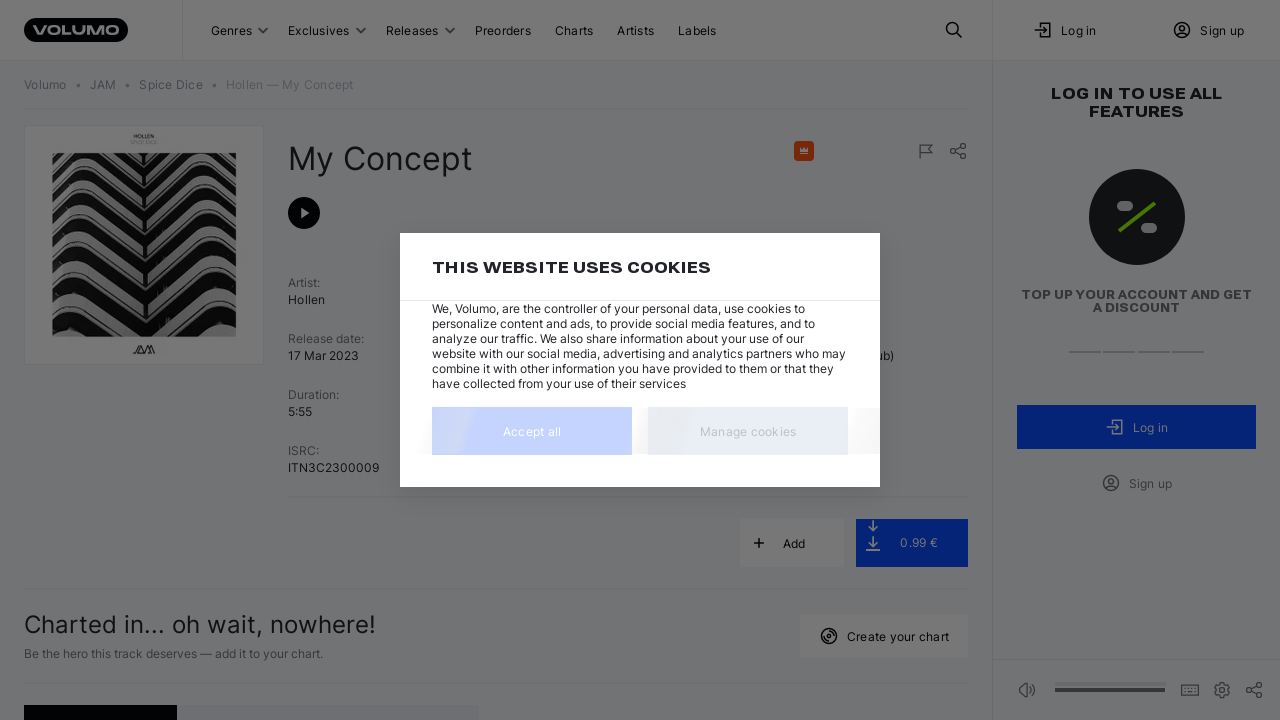

--- FILE ---
content_type: text/html; charset=utf-8
request_url: https://volumo.com/track/433185-my-concept
body_size: 24005
content:
<!DOCTYPE html><html class="theming_theme-auto__dOEjp" lang="en"><head><meta charSet="utf-8" data-next-head=""/><meta content="minimum-scale=1, initial-scale=1, width=device-width, maximum-scale=1" name="viewport" data-next-head=""/><meta content="yes" name="mobile-web-app-capable" data-next-head=""/><meta content="yes" name="apple-mobile-web-app-capable" data-next-head=""/><meta content="translucent-black" name="apple-mobile-web-app-status-bar-style" data-next-head=""/><meta content="Volumo" name="apple-mobile-web-app-title" data-next-head=""/><meta content="#002588" name="theme-color" data-next-head=""/><title data-next-head="">Hollen - My Concept by JAM at Volumo</title><meta content="Hollen - My Concept by JAM · Price: 0.99 € · Unlimited Re-download · JAM045 ·  Techno (Raw, Deep, Dub) · 135 · A♭ minor · Released 17 Mar 2023 01:00 · MP3, WAV, AIFF &amp; FLAC" name="description" data-next-head=""/><meta content="&quot;Hollen — My Concept&quot;" name="og:title" data-next-head=""/><meta content="Hollen is back on JAM with &quot;Spice Dice&quot; a fresh new 3 tracks E.P." name="og:description" data-next-head=""/><meta content="/img/size/1400x0/9e9dfd8b-54f4-44bf-af9f-9b631b7875ca.jpg" name="og:image" data-next-head=""/><meta content="music.song" name="og:type" data-next-head=""/><meta content="https://volumo.com/track/433185-my-concept" name="og:url" data-next-head=""/><link href="https://volumo.com/track/433185-my-concept" hrefLang="en" rel="canonical" data-next-head=""/><link href="https://volumo.com/de/track/433185-my-concept" hrefLang="de" rel="alternate" data-next-head=""/><link href="https://volumo.com/es/track/433185-my-concept" hrefLang="es" rel="alternate" data-next-head=""/><link href="https://volumo.com/nl/track/433185-my-concept" hrefLang="nl" rel="alternate" data-next-head=""/><link href="https://volumo.com/fr/track/433185-my-concept" hrefLang="fr" rel="alternate" data-next-head=""/><link href="https://volumo.com/it/track/433185-my-concept" hrefLang="it" rel="alternate" data-next-head=""/><link href="https://volumo.com/track/433185-my-concept" hrefLang="x-default" rel="alternate" data-next-head=""/><script type="application/ld+json">[{"@context":"https://schema.org/","@type":"BreadcrumbList","itemListElement":[{"@type":"ListItem","position":1,"item":{"@id":"/","name":"Volumo"}},{"@type":"ListItem","position":2,"item":{"@id":"/label/301256-jam","name":"JAM","@type":"Organization"}},{"@type":"ListItem","position":3,"item":{"@id":"/album/4065328183077-spice-dice","name":"Spice Dice","image":"/img/size/1400x0/9e9dfd8b-54f4-44bf-af9f-9b631b7875ca.jpg"}},{"@type":"ListItem","position":4,"item":{"@id":"/track/433185-my-concept","name":"Hollen — My Concept"}}]},{"@context":{"@vocab":"https://schema.org/","volumo":"https://volumo.com/schema/"},"@type":["MusicRecording","Product"],"@id":"https://volumo.com/track/433185-my-concept","volumo:trackId":433185,"byArtist":[{"@type":"MusicGroup","name":"Hollen","url":"https://volumo.com/artist/11490-hollen"}],"duration":"PT5M55S","genre":"Techno (Raw, Deep, Dub)","image":"/img/size/0x0/9e9dfd8b-54f4-44bf-af9f-9b631b7875ca.webp","inAlbum":{"@type":"MusicAlbum","dateCreated":"2023-03-16T23:00:00Z","image":"/img/size/0x0/9e9dfd8b-54f4-44bf-af9f-9b631b7875ca.webp","name":"Spice Dice"},"isrcCode":"ITN3C2300009","name":"Hollen — My Concept","url":"https://volumo.com/track/433185-my-concept","recordingOf":{"@type":"MusicComposition","name":"My Concept"},"offers":{"@type":"Offer","url":"https://volumo.com/track/433185-my-concept","priceCurrency":"EUR","price":0.99,"priceValidUntil":"2027-12-31","availability":"http://schema.org/OnlineOnly"},"additionalProperty":[{"@type":"PropertyValue","name":"track_id","value":433185},{"@type":"PropertyValue","name":"license_name","value":"all_rights_reserved"}]}]</script><meta content="light dark" name="color-scheme"/><link as="font" crossorigin="" fetchPriority="high" href="/static/fonts/Inter/Inter-Regular.woff2" rel="preload" type="font/woff2"/><link as="font" crossorigin="" fetchPriority="high" href="/static/fonts/Inter/Inter-Bold.woff2" rel="preload" type="font/woff2"/><link as="font" crossorigin="" fetchPriority="high" href="/static/fonts/RobotoFlex/RobotoFlex.woff2" rel="preload" type="font/woff2"/><link href="/static/favicon/favicon.svg" rel="icon" sizes="any" type="image/svg+xml"/><link href="/static/favicon/favicon-32x32.png" rel="icon" sizes="32x32" type="image/png"/><link href="/static/favicon/favicon-16x16.png" rel="icon" sizes="16x16" type="image/png"/><link href="/static/favicon/apple-touch-icon.png" rel="apple-touch-icon"/><link crossorigin="use-credentials" href="/manifest.json" rel="manifest"/><style>
            body {
              margin: 0;
              font-display: swap;
              font-size: 12px;
            }
            html,
            body,
            div#__next {
              height: 100%;
            }
          </style><link rel="preload" href="/_next/static/css/a0c52b077159dabc.css" as="style"/><link rel="stylesheet" href="/_next/static/css/a0c52b077159dabc.css" data-n-g=""/><link rel="preload" href="/_next/static/css/e0dc7dee7680e491.css" as="style"/><link rel="stylesheet" href="/_next/static/css/e0dc7dee7680e491.css" data-n-p=""/><link rel="preload" href="/_next/static/css/ae17c3bdcaf308fd.css" as="style"/><link rel="stylesheet" href="/_next/static/css/ae17c3bdcaf308fd.css" data-n-p=""/><link rel="preload" href="/_next/static/css/2870cdd7b1011fb4.css" as="style"/><link rel="stylesheet" href="/_next/static/css/2870cdd7b1011fb4.css" data-n-p=""/><link rel="preload" href="/_next/static/css/33cd03cf2ce44626.css" as="style"/><link rel="stylesheet" href="/_next/static/css/33cd03cf2ce44626.css" data-n-p=""/><link rel="preload" href="/_next/static/css/70521543d9e0aece.css" as="style"/><link rel="stylesheet" href="/_next/static/css/70521543d9e0aece.css" data-n-p=""/><noscript data-n-css=""></noscript><script defer="" nomodule="" src="/_next/static/chunks/polyfills-42372ed130431b0a.js"></script><script src="/_next/static/chunks/webpack-3d2d851e8418b3a9.js" defer=""></script><script src="/_next/static/chunks/framework-45ace66b66ae6265.js" defer=""></script><script src="/_next/static/chunks/main-afaa9e0b27f805a9.js" defer=""></script><script src="/_next/static/chunks/pages/_app-78c73a890de7299f.js" defer=""></script><script src="/_next/static/chunks/2925-25c2bbae1b0d4e26.js" defer=""></script><script src="/_next/static/chunks/8928-c0dd50a6c9e9ff26.js" defer=""></script><script src="/_next/static/chunks/2357-f12028d89cda58cd.js" defer=""></script><script src="/_next/static/chunks/5212-b45477c08919c35f.js" defer=""></script><script src="/_next/static/chunks/6023-07bd3194e09a6fa1.js" defer=""></script><script src="/_next/static/chunks/8469-20a212a19e87d6e3.js" defer=""></script><script src="/_next/static/chunks/9555-a3279a76a06e8698.js" defer=""></script><script src="/_next/static/chunks/2735-d5b9a1cae463ffc2.js" defer=""></script><script src="/_next/static/chunks/4261-76c3abea6b4019be.js" defer=""></script><script src="/_next/static/chunks/7703-186be683134494bd.js" defer=""></script><script src="/_next/static/chunks/5885-5c0cca170aa5d151.js" defer=""></script><script src="/_next/static/chunks/6141-5b668bc82e84a3b3.js" defer=""></script><script src="/_next/static/chunks/8866-6cbc8f72e65e661a.js" defer=""></script><script src="/_next/static/chunks/7102-8d5118ee8fb4d575.js" defer=""></script><script src="/_next/static/chunks/1097-d0c96eae4f9b1aa5.js" defer=""></script><script src="/_next/static/chunks/6983-76940db56f97813d.js" defer=""></script><script src="/_next/static/chunks/8604-05eb98ac33bafde4.js" defer=""></script><script src="/_next/static/chunks/3401-7c9c9ec90ca7ce2f.js" defer=""></script><script src="/_next/static/chunks/2186-ae8ab97e0adeeecc.js" defer=""></script><script src="/_next/static/chunks/9790-27b727ce435301df.js" defer=""></script><script src="/_next/static/chunks/pages/track/%5BtrackId%5D-b269575fdc69969b.js" defer=""></script><script src="/_next/static/4cin2L59jfBFofhycW6-5/_buildManifest.js" defer=""></script><script src="/_next/static/4cin2L59jfBFofhycW6-5/_ssgManifest.js" defer=""></script></head><body class=""><div id="__next"><noscript><iframe height="0" width="0" src="https://www.googletagmanager.com/ns.html?id=GTM-M4LBZB9" style="display: none; visibility: hidden"></iframe></noscript><div class="NeatScroller_root__Cho86"><div class="NeatScroller_scroller__sEix7 NeatScroller_hideBuiltinScroll__7i377" id="scroll-root"><div class="_app_themeProvider__pnrJs theming_theme-auto__dOEjp ThemeProvider_themeRoot__YpVRU"><div class="BaseLayoutWrapper_root__r1nyI BaseLayoutWrapper_desktop__bkD1j"><header class="Header_root__hagAA"><div class="Grid_root__l35fu DesktopHeader_root__m4DC_ Header_container__Aasa1" style="display:grid;grid-template-columns:auto minmax(0, 1fr) minmax(0, 288px)"><div class="DesktopHeader_logoWrapper__wC7ak"><div class="Logo_root__PpNTN DesktopHeader_logo__sMGQc"><a class="ButtonBase_root__RVEXd Logo_logo__WPO7q" title="Volumo home page" href="/"><svg xmlns="http://www.w3.org/2000/svg" width="104" height="24" viewBox="0 0 104 24"><path fill="currentColor" d="M92 0c6.627 0 12 5.373 12 12s-5.373 12-12 12H12C5.373 24 0 18.627 0 12S5.373 0 12 0zm-3.237 7.054-.251-.003h-.466l-.632.014-.857.029-.289.011a4.8 4.8 0 0 0-4.592 4.577l-.005.22v.197a4.8 4.8 0 0 0 4.379 4.782l.218.014.823.03.826.021.251.003h.466l.632-.014.857-.029.289-.011a4.8 4.8 0 0 0 4.592-4.577l.005-.22v-.197a4.8 4.8 0 0 0-4.379-4.782l-.218-.014-.823-.03zm-58.294 0-.251-.003h-.466l-.632.014-.857.029-.288.011a4.8 4.8 0 0 0-4.593 4.577l-.004.22v.197c0 2.5 1.913 4.568 4.378 4.782l.219.014.822.03.826.021.251.003h.466l.632-.014.857-.029.289-.011a4.8 4.8 0 0 0 4.592-4.577l.005-.22v-.197c0-2.5-1.914-4.568-4.378-4.782l-.22-.014-.822-.03zm20.782.296h-2.997v3.226c0 1.569.25 2.581.72 3.461s1.16 1.571 2.04 2.042c.82.439 1.756.687 3.151.718l.307.003h.9c1.568 0 2.58-.25 3.459-.721a4.9 4.9 0 0 0 2.04-2.042c.438-.82.685-1.758.716-3.155l.004-.306V7.35h-2.997l-.001 3.341c-.011.733-.163 1.354-.44 1.87-.287.539-.709.96-1.246 1.248-.47.252-1.026.4-1.674.434l-.283.007h-.144c-.732-.012-1.352-.164-1.869-.44a3 3 0 0 1-1.246-1.248c-.251-.47-.4-1.027-.433-1.676l-.007-.283zm-39.327 0H8.692l4.788 9.33h5.027l4.788-9.33h-3.232l-4.07 7.93zm55.712 0h-4.547v9.3h2.848v-6.314l3.255 6.344h5.028l3.256-6.344v6.314h2.847v-9.3h-4.547l-4.07 7.93zm-26.575 0h-2.998v9.3h9.291v-2.4h-6.293zm47.28 1.95q.497 0 1.049.045l.373.035.19.022a2.55 2.55 0 0 1 2.198 2.305l.01.17-.002.286-.002.05a2.55 2.55 0 0 1-2.362 2.431q-.777.056-1.455.056-.402 0-.839-.02l-.666-.04a2.55 2.55 0 0 1-2.305-2.31l-.01-.167-.001-.202.003-.135a2.55 2.55 0 0 1 2.256-2.43A14 14 0 0 1 88.34 9.3zm-58.295 0q.499 0 1.05.045l.373.035.19.022a2.55 2.55 0 0 1 2.198 2.305l.01.17-.002.286-.001.05a2.55 2.55 0 0 1-2.363 2.431q-.776.056-1.455.056-.403 0-.838-.02l-.667-.04a2.55 2.55 0 0 1-2.304-2.31l-.01-.167-.002-.202.003-.135a2.55 2.55 0 0 1 2.256-2.43 14 14 0 0 1 1.562-.096"></path></svg></a></div></div><div class="Grid_root__l35fu DesktopHeader_navList__m2EYe" style="display:grid;grid-template-columns:1fr auto;justify-content:center"><div class="DesktopHeader_menuWrapper__M65KF"><button class="ButtonBase_root__RVEXd HeaderButton_root__W9URL DesktopHeader_headerButton__avSN5" type="button">Genres<div class="StandardSelectPostfix_root__cAzUz HeaderButtonWithGenres_selectPostfix__8W0Ak"><svg xmlns="http://www.w3.org/2000/svg" width="10" height="8" viewBox="0 0 10 5" aria-label="Open" class="StandardSelectPostfix_icon__ZShGD"><path fill="currentColor" d="M.5.5A1 1 0 0 1 1.8.4l.1.1L5 3.6 8.1.5A1 1 0 0 1 9.4.4l.1.1a1 1 0 0 1 .1 1.3l-.1.1-3.8 3.8a1 1 0 0 1-1.3.1l-.1-.1L.5 1.9A1 1 0 0 1 .5.5"></path></svg></div></button><button class="ButtonBase_root__RVEXd HeaderButton_root__W9URL DesktopHeader_headerButton__avSN5" type="button">Exclusives<div class="StandardSelectPostfix_root__cAzUz HeaderButtonWithSubItems_selectPostfix__M_j8l"><svg xmlns="http://www.w3.org/2000/svg" width="10" height="8" viewBox="0 0 10 5" aria-label="Open" class="StandardSelectPostfix_icon__ZShGD"><path fill="currentColor" d="M.5.5A1 1 0 0 1 1.8.4l.1.1L5 3.6 8.1.5A1 1 0 0 1 9.4.4l.1.1a1 1 0 0 1 .1 1.3l-.1.1-3.8 3.8a1 1 0 0 1-1.3.1l-.1-.1L.5 1.9A1 1 0 0 1 .5.5"></path></svg></div></button><button class="ButtonBase_root__RVEXd HeaderButton_root__W9URL DesktopHeader_headerButton__avSN5" type="button">Releases<div class="StandardSelectPostfix_root__cAzUz HeaderButtonWithGenres_selectPostfix__8W0Ak"><svg xmlns="http://www.w3.org/2000/svg" width="10" height="8" viewBox="0 0 10 5" aria-label="Open" class="StandardSelectPostfix_icon__ZShGD"><path fill="currentColor" d="M.5.5A1 1 0 0 1 1.8.4l.1.1L5 3.6 8.1.5A1 1 0 0 1 9.4.4l.1.1a1 1 0 0 1 .1 1.3l-.1.1-3.8 3.8a1 1 0 0 1-1.3.1l-.1-.1L.5 1.9A1 1 0 0 1 .5.5"></path></svg></div></button><a class="ButtonBase_root__RVEXd HeaderButton_root__W9URL DesktopHeader_headerButton__avSN5" title="Preorders" href="/preorders">Preorders</a><a class="ButtonBase_root__RVEXd HeaderButton_root__W9URL DesktopHeader_headerButton__avSN5" title="Charts" href="/charts">Charts</a><a class="ButtonBase_root__RVEXd HeaderButton_root__W9URL DesktopHeader_headerButton__avSN5" title="Artists" href="/artists">Artists</a><a class="ButtonBase_root__RVEXd HeaderButton_root__W9URL DesktopHeader_headerButton__avSN5" title="Labels" href="/labels">Labels</a></div><button class="ButtonBase_root__RVEXd HeaderButton_root__W9URL" title="Search" type="button"><svg xmlns="http://www.w3.org/2000/svg" width="20" height="20" fill="none" viewBox="0 0 20 20"><path fill="transparent" stroke="currentColor" stroke-linecap="round" stroke-linejoin="round" stroke-width="1.5" d="M8.333 14.167a5.833 5.833 0 1 0 0-11.667 5.833 5.833 0 0 0 0 11.667"></path><path fill="transparent" stroke="currentColor" stroke-linejoin="round" stroke-width="1.5" d="m17.5 17.5-5-5"></path></svg></button></div><div class="Grid_root__l35fu DesktopHeader_userBlock__LLNJi" style="display:grid"><div class="Grid_root__l35fu" style="display:grid;grid-template-columns:1fr 1fr"><button class="ButtonBase_root__RVEXd HeaderButton_root__W9URL DesktopHeader_headerButton__avSN5" type="button"><svg xmlns="http://www.w3.org/2000/svg" width="20" height="20" fill="none" viewBox="0 0 20 20"><path fill="transparent" stroke="currentColor" stroke-linecap="square" stroke-width="1.5" d="M7.5 6.667V3.334h9.167v13.333H7.5v-3.334M2.5 10h10.833m0 0-2.5-2.5m2.5 2.5-2.5 2.5"></path></svg><div style="margin-right:0.5rem"></div>Log in</button><button class="ButtonBase_root__RVEXd HeaderButton_root__W9URL DesktopHeader_headerButton__avSN5" type="button" data-test-id="create_account"><svg xmlns="http://www.w3.org/2000/svg" width="20" height="20" fill="none" viewBox="0 0 20 20"><path fill="transparent" stroke="currentColor" stroke-width="1.5" d="M2.5 10a7.5 7.5 0 1 0 15 0 7.5 7.5 0 0 0-15 0z"></path><path fill="transparent" stroke="currentColor" stroke-width="1.5" d="M7.5 8.334a2.5 2.5 0 1 0 5 0 2.5 2.5 0 0 0-5 0zm-2.36 7.374a3.33 3.33 0 0 1 3.194-2.374h3.333a3.33 3.33 0 0 1 3.195 2.38"></path></svg><div style="margin-right:0.5rem"></div>Sign up</button></div></div></div></header><div class="BaseLayout_content__q_OaJ"><div class="BaseLayout_container__DVybE"><div class="Grid_root__l35fu ContentLayout_root__eSdny ContentLayout_showRightSidebar__zpCi9" style="display:grid;column-gap:24px"><main class="ContentLayout_main__ygLhy ContentLayout_noLeftSidebar__3FKMF ContentLayout_extraBottomSpace__DnaqP"><div class="Grid_root__l35fu" style="display:grid"><nav class="Breadcrumbs_nav__ewrwl AppBreadcrumbs_root__tkjnc"><ol class="Breadcrumbs_list__LSyGI"><li><a class="ButtonBase_root__RVEXd Breadcrumb_item__IVFJv" href="/"><span class="TextBlock_root__cfWVx TextBlock_body2__X4PxF">Volumo</span></a></li> <span aria-hidden="true" class="Breadcrumbs_bullet__eR8WN jsx_bullet__cjGxh">•</span> <li><a class="ButtonBase_root__RVEXd Breadcrumb_item__IVFJv notranslate" href="/label/301256-jam"><span class="TextBlock_root__cfWVx TextBlock_body2__X4PxF">JAM</span></a></li> <span aria-hidden="true" class="Breadcrumbs_bullet__eR8WN jsx_bullet__cjGxh">•</span> <li><a class="ButtonBase_root__RVEXd Breadcrumb_item__IVFJv notranslate" href="/album/4065328183077-spice-dice"><span class="TextBlock_root__cfWVx TextBlock_body2__X4PxF">Spice Dice</span></a></li> <span aria-hidden="true" class="Breadcrumbs_bullet__eR8WN jsx_bullet__cjGxh">•</span> <li><div aria-disabled="true" class="ButtonBase_root__RVEXd Breadcrumb_item__IVFJv notranslate"><span class="TextBlock_root__cfWVx TextBlock_body2__X4PxF">Hollen — My Concept</span></div></li></ol></nav><div class="Divider_divider--zero__6hUJM" role="separator"><br/></div></div><div style="margin-top:1rem"></div><div class="TrackHeader_root__j5rP_"><div class="Grid_root__l35fu TrackHeader_topBlock__1KcDs" style="align-items:flex-start;display:grid;grid-template-columns:auto 1fr;column-gap:24px;row-gap:16px"><div class="Image_root__jB0CE Image_outline__SvBBJ EntityImage_image__BZZDy EntityImage_clickable__wqmHM" style="min-height:240px;height:240px;min-width:240px;width:240px"><picture><source srcSet="/img/size/240x0/9e9dfd8b-54f4-44bf-af9f-9b631b7875ca.webp, /img/size/360x0/9e9dfd8b-54f4-44bf-af9f-9b631b7875ca.webp 1.5x, /img/size/480x0/9e9dfd8b-54f4-44bf-af9f-9b631b7875ca.webp 2x" type="image/webp"/><img alt="My Concept" class="Image_image__3DNok" srcSet="/img/size/240x0/9e9dfd8b-54f4-44bf-af9f-9b631b7875ca.jpg, /img/size/360x0/9e9dfd8b-54f4-44bf-af9f-9b631b7875ca.jpg 1.5x, /img/size/480x0/9e9dfd8b-54f4-44bf-af9f-9b631b7875ca.jpg 2x" style="height:240px;width:240px"/></picture></div><div><div data-container-id="track-433185-page/detailed" data-first-instance-id="track-433185-page/detailed/~track-433185"><div style="margin-top:1rem"></div><div class="Grid_root__l35fu TrackPlayerLite_root__wzS1S TrackHeader_player__x0nbo" style="display:grid" data-instance-id="track-433185-page/detailed/~track-433185"><div class="Grid_root__l35fu TrackPlayerLite_trackHeader__nkRUy" style="align-items:center;display:grid;justify-items:center;column-gap:16px"><div class="Grid_root__l35fu" style="align-items:flex-start;display:grid;grid-auto-columns:auto;grid-auto-flow:column;grid-template-columns:1fr 0.35fr;column-gap:8px"><h1 class="TextBlock_root__cfWVx TextBlock_h1__VgFsA TrackHeader_title__ynyzE notranslate"><span>My Concept</span></h1><div class="Grid_root__l35fu" style="align-content:space-between;display:grid;grid-auto-columns:auto;grid-auto-flow:column;grid-template-columns:1fr"><div class="Bookmarks_root__wPHb2"><div class="Bookmark_root__W0JHL" style="background:#ff5714" title="Featured"><svg xmlns="http://www.w3.org/2000/svg" width="16" height="16" viewBox="0 0 16 16"><path fill="currentColor" d="M12 11H4v-1h8zM12 9H4V4l2 3 2-3 2 3 2-3z"></path></svg><div class="Bookmark_titleContainer__UktJz" style="background:#ff5714"><div class="Bookmark_title__PJIBL">Featured</div></div></div></div><div class="Grid_root__l35fu" style="display:grid;grid-auto-columns:auto;grid-auto-flow:column;column-gap:12px"><button class="ButtonBase_root__RVEXd ContextButton_root__mT50A ContextButton_root--spacing-minimal__Tdw_t ContextButton_root--minimal__l3GGw" title="Report track" type="button"><svg xmlns="http://www.w3.org/2000/svg" width="20" height="20" fill="none" viewBox="0 0 24 24" class="ContextButton_icon__OhdNN" style="width:20px;height:20px"><path fill="transparent" stroke="currentColor" stroke-width="1.5" d="M5 14h14l-4-4.5L19 5H5v16"></path></svg></button><button class="ButtonBase_root__RVEXd ContextButton_root__mT50A ContextButton_root--spacing-minimal__Tdw_t ContextButton_root--minimal__l3GGw" title="Share track" type="button"><svg xmlns="http://www.w3.org/2000/svg" width="20" height="20" fill="none" viewBox="0 0 24 24" class="ContextButton_icon__OhdNN" style="width:20px;height:20px"><path fill="transparent" stroke="currentColor" stroke-linecap="round" stroke-linejoin="round" stroke-width="1.5" d="M6 15a3 3 0 1 0 0-6 3 3 0 0 0 0 6M18 9a3 3 0 1 0 0-6 3 3 0 0 0 0 6M18 21a3 3 0 1 0 0-6 3 3 0 0 0 0 6M8.7 10.7l6.6-3.4M8.7 13.3l6.6 3.4"></path></svg></button></div></div></div><div class="Grid_root__l35fu" style="align-items:center;display:grid;grid-template-columns:auto 1fr;column-gap:24px"><div class="Grid_root__l35fu" style="display:grid;grid-template-columns:1fr;column-gap:12px"><button class="ButtonBase_root__RVEXd PlayButtonLite_root___ZrdZ" title="Play &quot;Hollen — My Concept&quot;" type="button"><svg xmlns="http://www.w3.org/2000/svg" width="16" height="16" fill="none" viewBox="0 0 16 16"><path fill="currentColor" d="m5.334 2.667 8 5.333-8 5.333z"></path></svg></button></div><div class="Grid_root__l35fu" style="display:grid"><div style="margin-top:0.75rem"></div><div class="Waveform_root__pZUtu TrackWaveform_root__ZPsi5"><canvas class="Waveform_canvas__bRvP0"></canvas><canvas class="Waveform_canvas__bRvP0"></canvas><canvas class="Waveform_canvas__bRvP0"></canvas><canvas class="Waveform_canvas__bRvP0"></canvas></div></div></div></div><div style="margin-top:0.125rem"></div></div><div style="margin-top:1.5rem"></div><div class="Grid_root__l35fu" style="align-items:flex-start;display:grid;grid-template-columns:repeat(3, 1fr);column-gap:8px;row-gap:24px"><div class="Grid_root__l35fu" style="align-items:flex-start;display:grid;row-gap:2px;width:unset"><span class="Property_label__acCpl">Artist<!-- -->:</span><span class="Property_value__CaDzH notranslate"><div><a class="ButtonBase_root__RVEXd ButtonBase_inline__8_qrn notranslate" href="/artist/11490-hollen">Hollen</a></div></span></div><div class="Grid_root__l35fu" style="align-items:flex-start;display:grid;row-gap:2px;width:unset"><span class="Property_label__acCpl">Album<!-- -->:</span><span class="Property_value__CaDzH notranslate"><a class="ButtonBase_root__RVEXd" href="/album/4065328183077-spice-dice">Spice Dice</a></span></div><div class="Grid_root__l35fu" style="align-items:flex-start;display:grid;row-gap:2px;width:unset"><span class="Property_label__acCpl">Label<!-- -->:</span><span class="Property_value__CaDzH notranslate"><a class="ButtonBase_root__RVEXd ButtonBase_inline__8_qrn notranslate" href="/label/301256-jam">JAM</a></span></div><div class="Grid_root__l35fu" style="align-items:flex-start;display:grid;row-gap:2px;width:unset"><span class="Property_label__acCpl">Release date<!-- -->:</span><span class="Property_value__CaDzH notranslate">17 Mar 2023</span></div><div class="Grid_root__l35fu" style="align-items:flex-start;display:grid;row-gap:2px;width:unset"><span class="Property_label__acCpl">Catalog<!-- -->:</span><span class="Property_value__CaDzH notranslate">JAM045</span></div><div class="Grid_root__l35fu" style="align-items:flex-start;display:grid;row-gap:2px;width:unset"><span class="Property_label__acCpl">Genre<!-- -->:</span><span class="Property_value__CaDzH notranslate"><a class="ButtonBase_root__RVEXd" href="/techno-raw-deep-dub">Techno (Raw, Deep, Dub)</a></span></div><div class="Grid_root__l35fu" style="align-items:flex-start;display:grid;row-gap:2px;width:unset"><span class="Property_label__acCpl">Duration<!-- -->:</span><span class="Property_value__CaDzH notranslate">5:55</span></div><div class="Grid_root__l35fu" style="align-items:flex-start;display:grid;row-gap:2px;width:unset"><span class="Property_label__acCpl">Tempo<!-- -->:</span><span class="Property_value__CaDzH notranslate">135 BPM</span></div><div class="Grid_root__l35fu" style="align-items:flex-start;display:grid;row-gap:2px;width:unset"><span class="Property_label__acCpl">Key<!-- -->:</span><span class="Property_value__CaDzH notranslate"><span data-test-id="keysign">A♭ minor</span></span></div><div class="Grid_root__l35fu" style="align-items:flex-start;display:grid;row-gap:2px;width:unset"><span class="Property_label__acCpl">ISRC<!-- -->:</span><span class="Property_value__CaDzH notranslate">ITN3C2300009</span></div></div><div class="Divider_divider--medium__6p4Rz" role="separator"><br/></div></div></div></div><div class="Grid_root__l35fu Actions_root__SXucc" style="align-items:center;display:grid;grid-auto-columns:auto;grid-auto-flow:column;grid-template-columns:1fr;column-gap:12px;row-gap:8px"><div></div><button class="ButtonBase_root__RVEXd Button_commercial__BMnyE Button_commercial--square__horph Button_commercial--small__c_4z7 Button_commercial--muted__9gafD AddToPlaylistAction_root__3f8xZ Actions_button__pSbRY ListActionButton_root--normal__eBjEk ListActionButton_commercial__0eMeH" title="Add" type="button"><div class="Grid_root__l35fu" style="align-items:center;display:grid;grid-auto-columns:auto;grid-auto-flow:column;grid-template-columns:auto 1fr;justify-items:center"><svg xmlns="http://www.w3.org/2000/svg" width="20" height="20" fill="none" viewBox="0 0 24 24" class="AddToPlaylistAction_leftIcon__BC7St"><path fill="currentColor" fill-rule="evenodd" d="M13 7a1 1 0 1 0-2 0v4H7a1 1 0 1 0 0 2h4v4a1 1 0 1 0 2 0v-4h4a1 1 0 1 0 0-2h-4z" clip-rule="evenodd"></path></svg><span class="ellipsis_singleline__nMGGo">Add</span><span class="AddToPlaylistAction_rightPlaceholder___2nuc"></span></div></button><div class="Grid_root__l35fu CheckoutButton_root__3_Vjf CheckoutButton_root--compact__cqXvr CtaButton_button__hbBQy Actions_button__pSbRY Actions_ctaButton__tZcVF" style="display:grid;grid-auto-columns:auto;grid-auto-flow:column;grid-template-columns:1fr auto" tabindex="0" title="Buy now"><button class="ButtonBase_root__RVEXd Button_ordinary__uTZ0I Button_ordinary--square__hTQcB Button_ordinary--small__z6LE6 CheckoutButton_buyButton__95hzt" type="button"><div class="Grid_root__l35fu" style="align-items:center;display:grid;grid-auto-columns:minmax(0px, max-content);grid-auto-flow:column;grid-template-columns:auto 1fr auto;justify-items:normal;column-gap:6px"><div class="CheckoutButton_iconContainer__S_Gtc"><svg xmlns="http://www.w3.org/2000/svg" width="16" height="16" fill="none" viewBox="5.08 2.25 9.584 11.5" class="CheckoutButton_iconSlideIn__RYjLw"><path fill="transparent" stroke="currentColor" stroke-width="1.5" d="M14.168 8.333 10.001 12.5 5.835 8.333M10 2.5v10"></path></svg><svg xmlns="http://www.w3.org/2000/svg" width="16" height="16" fill="none" viewBox="5.08 2.25 9.584 11.5" class="CheckoutButton_iconSlideOut__PVWXM"><path fill="transparent" stroke="currentColor" stroke-width="1.5" d="M14.168 8.333 10.001 12.5 5.835 8.333M10 2.5v10"></path></svg></div><span class="TextBlock_root__cfWVx TextBlock_body1___ZP6f notranslate price">0.99 €</span></div></button></div></div><div class="Divider_divider--medium__6p4Rz" role="separator"><br/></div></div><div><div class="Grid_root__l35fu" style="align-items:center;display:grid;grid-template-columns:1fr auto;column-gap:24px;row-gap:24px"><div><div class="TextBlock_root__cfWVx TextBlock_h2__bFcli NoChartsBanner_primaryText__he3J1">Charted in... oh wait, nowhere!</div><div style="margin-top:0.5rem"></div><div class="TextBlock_root__cfWVx TextBlock_body3__ljTAg NoChartsBanner_secondaryText__jrGma">Be the hero this track deserves — add it to your chart.</div></div><button class="ButtonBase_root__RVEXd Button_ordinary__uTZ0I Button_ordinary--square__hTQcB Button_ordinary--muted__6elnS NoChartsBanner_button__Spd77" type="button"><div class="Grid_root__l35fu" style="align-items:center;display:grid;grid-template-columns:auto 1fr;justify-items:flex-start;column-gap:8px;width:unset"><svg xmlns="http://www.w3.org/2000/svg" width="20" height="20" fill="none" viewBox="0 0 20 20" class="IconButton_icon__JSbTK"><path fill="transparent" stroke="currentColor" stroke-width="1.5" d="M10 17.5a7.5 7.5 0 1 0 0-15 7.5 7.5 0 0 0 0 15Z"></path><path fill="transparent" stroke="currentColor" stroke-width="1.5" d="M10 11.667a1.667 1.667 0 1 0 0-3.334 1.667 1.667 0 0 0 0 3.334ZM15 10a5 5 0 0 0-5-5m0 10a5 5 0 0 1-5-5"></path></svg>Create your chart</div></button></div><div class="Divider_divider--medium__6p4Rz" role="separator"><br/></div></div><div class="TabSwitch_root__jb5uS TabSwitch_root--standard__AtqNH TabSwitch_nowrap__wfbV_ TrackPageComponent_tabs__s_djQ" role="tablist" style="justify-content:flex-start"><div class="ButtonBase_root__RVEXd TabSwitchButton_root__6aTbr TabSwitchButton_root--standard__jN4Y1" id="related-tracks-tab" role="tab" tabindex="0" aria-selected="true" data-test-id="related-tracks"><svg xmlns="http://www.w3.org/2000/svg" width="20" height="20" fill="none" viewBox="0 0 20 20"><path fill="transparent" stroke="currentColor" stroke-linecap="square" stroke-linejoin="round" stroke-width="1.5" d="M10.833 4.167H17.5M10.833 7.5H15m-4.167 5H17.5m-6.667 3.333H15"></path><path fill="transparent" stroke="currentColor" stroke-linecap="square" stroke-width="1.5" d="M7.5 3.333h-5v5h5zm0 8.334h-5v5h5z"></path></svg><h2 class="TabSwitchButton_title__iIU0Z">Related tracks</h2></div><button class="ButtonBase_root__RVEXd TabSwitchButton_root__6aTbr TabSwitchButton_root--standard__jN4Y1" id="related-artists-tab" role="tab" type="button" data-test-id="related-artists"><svg xmlns="http://www.w3.org/2000/svg" width="20" height="20" fill="none" viewBox="0 0 20 20"><path fill="transparent" stroke="currentColor" stroke-linecap="square" stroke-width="1.5" d="M4.166 6.667a3.333 3.333 0 1 0 6.667 0 3.333 3.333 0 0 0-6.667 0Z"></path><path fill="transparent" stroke="currentColor" stroke-width="1.5" d="M2.5 16.667a3.333 3.333 0 0 1 3.333-3.334h3.334a3.333 3.333 0 0 1 3.333 3.334M17.5 16.667a3.333 3.333 0 0 0-3.334-3.334"></path><path fill="transparent" stroke="currentColor" stroke-linejoin="round" stroke-width="1.5" d="M13.334 3.442a3.334 3.334 0 0 1 0 6.458"></path></svg><span class="TabSwitchButton_title__iIU0Z">Related artists</span></button><button class="ButtonBase_root__RVEXd TabSwitchButton_root__6aTbr TabSwitchButton_root--standard__jN4Y1" id="related-labels-tab" role="tab" type="button" data-test-id="related-labels"><svg xmlns="http://www.w3.org/2000/svg" width="20" height="20" fill="none" viewBox="0 0 20 20"><path fill="transparent" stroke="currentColor" stroke-width="1.5" d="M7.5 10.834a2.5 2.5 0 1 0 5 0 2.5 2.5 0 0 0-5 0z"></path><path fill="transparent" stroke="currentColor" stroke-width="1.5" d="M10 2.5A7.5 7.5 0 1 0 15.59 5H12.5v5.833"></path></svg><span class="TabSwitchButton_title__iIU0Z">Related labels</span></button></div><div style="margin-top:1.5rem"></div><div class="Divider_divider--zero__6hUJM" role="separator"><br/></div><div class="Grid_root__l35fu" style="display:grid"><svg aria-labelledby="track0-aria" role="img" height="48" width="100%"><title id="track0-aria">Loading...</title><rect role="presentation" x="0" y="0" width="100%" height="100%" clip-path="url(#track0-diff)" style="fill:url(#track0-animated-diff)"></rect><defs><clipPath id="track0-diff"><rect height="36" width="36" y="6"></rect><rect height="16" width="497" x="50" y="10"></rect></clipPath><linearGradient id="track0-animated-diff" gradientTransform="translate(-2 0)"><stop offset="0%" stop-color="var(--subpanel__bg-color)" stop-opacity="1"></stop><stop offset="50%" stop-color="var(--panel__bg-color)" stop-opacity="1"></stop><stop offset="100%" stop-color="var(--subpanel__bg-color)" stop-opacity="1"></stop><animateTransform attributeName="gradientTransform" type="translate" values="-2 0; 0 0; 2 0" dur="2s" repeatCount="indefinite"></animateTransform></linearGradient></defs></svg><svg aria-labelledby="track1-aria" role="img" height="48" width="100%"><title id="track1-aria">Loading...</title><rect role="presentation" x="0" y="0" width="100%" height="100%" clip-path="url(#track1-diff)" style="fill:url(#track1-animated-diff)"></rect><defs><clipPath id="track1-diff"><rect height="36" width="36" y="6"></rect><rect height="16" width="531" x="50" y="10"></rect></clipPath><linearGradient id="track1-animated-diff" gradientTransform="translate(-2 0)"><stop offset="0%" stop-color="var(--subpanel__bg-color)" stop-opacity="1"></stop><stop offset="50%" stop-color="var(--panel__bg-color)" stop-opacity="1"></stop><stop offset="100%" stop-color="var(--subpanel__bg-color)" stop-opacity="1"></stop><animateTransform attributeName="gradientTransform" type="translate" values="-2 0; 0 0; 2 0" dur="2s" repeatCount="indefinite"></animateTransform></linearGradient></defs></svg><svg aria-labelledby="track2-aria" role="img" height="48" width="100%"><title id="track2-aria">Loading...</title><rect role="presentation" x="0" y="0" width="100%" height="100%" clip-path="url(#track2-diff)" style="fill:url(#track2-animated-diff)"></rect><defs><clipPath id="track2-diff"><rect height="36" width="36" y="6"></rect><rect height="16" width="352" x="50" y="10"></rect></clipPath><linearGradient id="track2-animated-diff" gradientTransform="translate(-2 0)"><stop offset="0%" stop-color="var(--subpanel__bg-color)" stop-opacity="1"></stop><stop offset="50%" stop-color="var(--panel__bg-color)" stop-opacity="1"></stop><stop offset="100%" stop-color="var(--subpanel__bg-color)" stop-opacity="1"></stop><animateTransform attributeName="gradientTransform" type="translate" values="-2 0; 0 0; 2 0" dur="2s" repeatCount="indefinite"></animateTransform></linearGradient></defs></svg><svg aria-labelledby="track3-aria" role="img" height="48" width="100%"><title id="track3-aria">Loading...</title><rect role="presentation" x="0" y="0" width="100%" height="100%" clip-path="url(#track3-diff)" style="fill:url(#track3-animated-diff)"></rect><defs><clipPath id="track3-diff"><rect height="36" width="36" y="6"></rect><rect height="16" width="294" x="50" y="10"></rect></clipPath><linearGradient id="track3-animated-diff" gradientTransform="translate(-2 0)"><stop offset="0%" stop-color="var(--subpanel__bg-color)" stop-opacity="1"></stop><stop offset="50%" stop-color="var(--panel__bg-color)" stop-opacity="1"></stop><stop offset="100%" stop-color="var(--subpanel__bg-color)" stop-opacity="1"></stop><animateTransform attributeName="gradientTransform" type="translate" values="-2 0; 0 0; 2 0" dur="2s" repeatCount="indefinite"></animateTransform></linearGradient></defs></svg><svg aria-labelledby="track4-aria" role="img" height="48" width="100%"><title id="track4-aria">Loading...</title><rect role="presentation" x="0" y="0" width="100%" height="100%" clip-path="url(#track4-diff)" style="fill:url(#track4-animated-diff)"></rect><defs><clipPath id="track4-diff"><rect height="36" width="36" y="6"></rect><rect height="16" width="583" x="50" y="10"></rect></clipPath><linearGradient id="track4-animated-diff" gradientTransform="translate(-2 0)"><stop offset="0%" stop-color="var(--subpanel__bg-color)" stop-opacity="1"></stop><stop offset="50%" stop-color="var(--panel__bg-color)" stop-opacity="1"></stop><stop offset="100%" stop-color="var(--subpanel__bg-color)" stop-opacity="1"></stop><animateTransform attributeName="gradientTransform" type="translate" values="-2 0; 0 0; 2 0" dur="2s" repeatCount="indefinite"></animateTransform></linearGradient></defs></svg><svg aria-labelledby="track5-aria" role="img" height="48" width="100%"><title id="track5-aria">Loading...</title><rect role="presentation" x="0" y="0" width="100%" height="100%" clip-path="url(#track5-diff)" style="fill:url(#track5-animated-diff)"></rect><defs><clipPath id="track5-diff"><rect height="36" width="36" y="6"></rect><rect height="16" width="342" x="50" y="10"></rect></clipPath><linearGradient id="track5-animated-diff" gradientTransform="translate(-2 0)"><stop offset="0%" stop-color="var(--subpanel__bg-color)" stop-opacity="1"></stop><stop offset="50%" stop-color="var(--panel__bg-color)" stop-opacity="1"></stop><stop offset="100%" stop-color="var(--subpanel__bg-color)" stop-opacity="1"></stop><animateTransform attributeName="gradientTransform" type="translate" values="-2 0; 0 0; 2 0" dur="2s" repeatCount="indefinite"></animateTransform></linearGradient></defs></svg><svg aria-labelledby="track6-aria" role="img" height="48" width="100%"><title id="track6-aria">Loading...</title><rect role="presentation" x="0" y="0" width="100%" height="100%" clip-path="url(#track6-diff)" style="fill:url(#track6-animated-diff)"></rect><defs><clipPath id="track6-diff"><rect height="36" width="36" y="6"></rect><rect height="16" width="443" x="50" y="10"></rect></clipPath><linearGradient id="track6-animated-diff" gradientTransform="translate(-2 0)"><stop offset="0%" stop-color="var(--subpanel__bg-color)" stop-opacity="1"></stop><stop offset="50%" stop-color="var(--panel__bg-color)" stop-opacity="1"></stop><stop offset="100%" stop-color="var(--subpanel__bg-color)" stop-opacity="1"></stop><animateTransform attributeName="gradientTransform" type="translate" values="-2 0; 0 0; 2 0" dur="2s" repeatCount="indefinite"></animateTransform></linearGradient></defs></svg><svg aria-labelledby="track7-aria" role="img" height="48" width="100%"><title id="track7-aria">Loading...</title><rect role="presentation" x="0" y="0" width="100%" height="100%" clip-path="url(#track7-diff)" style="fill:url(#track7-animated-diff)"></rect><defs><clipPath id="track7-diff"><rect height="36" width="36" y="6"></rect><rect height="16" width="476" x="50" y="10"></rect></clipPath><linearGradient id="track7-animated-diff" gradientTransform="translate(-2 0)"><stop offset="0%" stop-color="var(--subpanel__bg-color)" stop-opacity="1"></stop><stop offset="50%" stop-color="var(--panel__bg-color)" stop-opacity="1"></stop><stop offset="100%" stop-color="var(--subpanel__bg-color)" stop-opacity="1"></stop><animateTransform attributeName="gradientTransform" type="translate" values="-2 0; 0 0; 2 0" dur="2s" repeatCount="indefinite"></animateTransform></linearGradient></defs></svg><svg aria-labelledby="track8-aria" role="img" height="48" width="100%"><title id="track8-aria">Loading...</title><rect role="presentation" x="0" y="0" width="100%" height="100%" clip-path="url(#track8-diff)" style="fill:url(#track8-animated-diff)"></rect><defs><clipPath id="track8-diff"><rect height="36" width="36" y="6"></rect><rect height="16" width="276" x="50" y="10"></rect></clipPath><linearGradient id="track8-animated-diff" gradientTransform="translate(-2 0)"><stop offset="0%" stop-color="var(--subpanel__bg-color)" stop-opacity="1"></stop><stop offset="50%" stop-color="var(--panel__bg-color)" stop-opacity="1"></stop><stop offset="100%" stop-color="var(--subpanel__bg-color)" stop-opacity="1"></stop><animateTransform attributeName="gradientTransform" type="translate" values="-2 0; 0 0; 2 0" dur="2s" repeatCount="indefinite"></animateTransform></linearGradient></defs></svg><svg aria-labelledby="track9-aria" role="img" height="48" width="100%"><title id="track9-aria">Loading...</title><rect role="presentation" x="0" y="0" width="100%" height="100%" clip-path="url(#track9-diff)" style="fill:url(#track9-animated-diff)"></rect><defs><clipPath id="track9-diff"><rect height="36" width="36" y="6"></rect><rect height="16" width="560" x="50" y="10"></rect></clipPath><linearGradient id="track9-animated-diff" gradientTransform="translate(-2 0)"><stop offset="0%" stop-color="var(--subpanel__bg-color)" stop-opacity="1"></stop><stop offset="50%" stop-color="var(--panel__bg-color)" stop-opacity="1"></stop><stop offset="100%" stop-color="var(--subpanel__bg-color)" stop-opacity="1"></stop><animateTransform attributeName="gradientTransform" type="translate" values="-2 0; 0 0; 2 0" dur="2s" repeatCount="indefinite"></animateTransform></linearGradient></defs></svg></div><div style="margin-top:1rem"></div></main><aside aria-label="Right sidebar" class="ContentLayout_right__YawBm Sidebar_sideBar__qqElx" style="--top-offset:61px"><div class="Sidebar_scrollParent__FZhi7"><div class="CallToActionBanner_root__H3_CV RightSidebar_banner__ZVumH"><h2 class="TextBlock_root__cfWVx TextBlock_vividH2__PgnVw TextBlock_alignCenter__U_TpA CallToActionBanner_title__Sdq34">Log in to use all features</h2><div style="margin-bottom:3rem"></div><div class="HorizontalScroller_root__Skf0_"><div class="Grid_root__l35fu" style="display:grid;grid-template-columns:1fr"><div class="HorizontalScrollerBase_root__MwgM_ HorizontalScrollerBase_snap__xq7Ij HorizontalScroller_scroller__fdYAn" draggable="false"><div class="Grid_root__l35fu" style="display:grid;grid-auto-columns:100%;grid-auto-flow:column;width:auto"><button class="ButtonBase_root__RVEXd" type="button"><div class="Grid_root__l35fu" style="display:grid;justify-items:center;row-gap:24px"><div class="CallToActionBannerSlide_iconWrapper__2jMqf"><svg xmlns="http://www.w3.org/2000/svg" width="32" height="32" fill="none" viewBox="28 28 40 40" class="CallToActionBannerSlide_icon__YDK63"><rect width="16" height="10" x="28" y="32" fill="currentColor" rx="5"></rect><rect width="16" height="10" x="52" y="54" fill="currentColor" rx="5"></rect><path stroke="#9F0" stroke-width="4" d="M66 34 30 62"></path></svg></div><h2 class="TextBlock_root__cfWVx TextBlock_vividH2__PgnVw TextBlock_alignCenter__U_TpA TextBlock_colorSecondary__OSVIf CallToActionBannerSlide_text__IDoz7">Top up your account and get a discount</h2></div></button><button class="ButtonBase_root__RVEXd" type="button"><div class="Grid_root__l35fu" style="display:grid;justify-items:center;row-gap:24px"><div class="CallToActionBannerSlide_iconWrapper__2jMqf"><svg xmlns="http://www.w3.org/2000/svg" width="20" height="20" fill="none" viewBox="0 0 20 20" class="CallToActionBannerSlide_icon__YDK63"><path fill="transparent" stroke="currentColor" stroke-linecap="round" stroke-linejoin="round" stroke-width="1.5" d="M5 16.667a2.5 2.5 0 1 0 0-5 2.5 2.5 0 0 0 0 5M13.333 16.667a2.5 2.5 0 1 0 0-5 2.5 2.5 0 0 0 0 5"></path><path fill="transparent" stroke="currentColor" stroke-linecap="round" stroke-width="1.5" d="M7.5 14.167V3.334h8.333v10.833"></path><path fill="transparent" stroke="currentColor" stroke-linecap="round" stroke-linejoin="round" stroke-width="1.5" d="M7.5 6.667h8.333"></path></svg></div><h2 class="TextBlock_root__cfWVx TextBlock_vividH2__PgnVw TextBlock_alignCenter__U_TpA TextBlock_colorSecondary__OSVIf CallToActionBannerSlide_text__IDoz7">Create your own playlists</h2></div></button><button class="ButtonBase_root__RVEXd" type="button"><div class="Grid_root__l35fu" style="display:grid;justify-items:center;row-gap:24px"><div class="CallToActionBannerSlide_iconWrapper__2jMqf"><svg xmlns="http://www.w3.org/2000/svg" width="20" height="20" viewBox="0 0 24 24" class="CallToActionBannerSlide_icon__YDK63"><path fill="currentColor" fill-rule="evenodd" d="M21 1.2c1.1 0 2 .9 2 2v14c0 1.1-.9 2-2 2h-6l-2.3 2.3c-.4.4-1.1.4-1.4 0L9 19.2H3c-1.1 0-2-.9-2-2v-14c0-1.1.9-2 2-2zm-6.8 5c-.9 0-1.7.4-2.2 1.1-.6-.7-1.3-1.1-2.2-1.1-.8 0-1.4.3-2 .8-.6.6-.9 1.3-.8 2q0 .75.3 1.5c.2.5.3.8.5 1.1.2.2.4.5.7.9l.1.2c.4.5 1.5 1.4 3.2 2.7 0 0 .1.1.2.1s.2 0 .2-.1c1.7-1.3 2.8-2.2 3.2-2.7l.1-.2c.3-.4.5-.7.7-.9s.3-.6.5-1.1q.3-.75.3-1.5c0-.7-.3-1.4-.8-2-.6-.5-1.3-.8-2-.8"></path></svg></div><h2 class="TextBlock_root__cfWVx TextBlock_vividH2__PgnVw TextBlock_alignCenter__U_TpA TextBlock_colorSecondary__OSVIf CallToActionBannerSlide_text__IDoz7">Follow your favorite artists and labels</h2></div></button><button class="ButtonBase_root__RVEXd" type="button"><div class="Grid_root__l35fu" style="display:grid;justify-items:center;row-gap:24px"><div class="CallToActionBannerSlide_iconWrapper__2jMqf"><svg xmlns="http://www.w3.org/2000/svg" width="20" height="20" viewBox="0 0 24 24" class="CallToActionBannerSlide_icon__YDK63"><path fill="currentColor" d="M20.7 17.7c.4 0 .8.2 1 .6q.45.6 0 1.2c-.2.4-.6.6-1 .6H3.1c-.7 0-1.2-.5-1.2-1.2s.5-1.2 1.2-1.2zm0-4.9c.7 0 1.2.5 1.2 1.2s-.5 1.2-1.2 1.2h-8.6c-.7 0-1.2-.5-1.2-1.2s.5-1.2 1.2-1.2zm0-4.9c.7 0 1.2.5 1.2 1.2s-.5 1.2-1.2 1.2h-8.6c-.7 0-1.2-.5-1.2-1.2s.5-1.2 1.2-1.2zm0-4.9c.7 0 1.2.5 1.2 1.2s-.5 1.2-1.2 1.2H3.1c-.7 0-1.2-.5-1.2-1.2S2.4 3 3.1 3zM8 12.3l-3.5 2.8c-.3.3-.7.3-1 .2q-.6-.3-.6-.9V8.7c0-.5.2-.8.6-1 .3-.1.7-.1 1 .2l3.4 2.9c.3.1.4.4.4.7s-.1.6-.3.8"></path></svg></div><h2 class="TextBlock_root__cfWVx TextBlock_vividH2__PgnVw TextBlock_alignCenter__U_TpA TextBlock_colorSecondary__OSVIf CallToActionBannerSlide_text__IDoz7">Don&#x27;t listen to the same track twice</h2></div></button><button class="ButtonBase_root__RVEXd" type="button"><div class="Grid_root__l35fu" style="display:grid;justify-items:center;row-gap:24px"><div class="CallToActionBannerSlide_iconWrapper__2jMqf"><svg xmlns="http://www.w3.org/2000/svg" width="32" height="32" fill="none" viewBox="28 28 40 40" class="CallToActionBannerSlide_icon__YDK63"><rect width="16" height="10" x="28" y="32" fill="currentColor" rx="5"></rect><rect width="16" height="10" x="52" y="54" fill="currentColor" rx="5"></rect><path stroke="#9F0" stroke-width="4" d="M66 34 30 62"></path></svg></div><h2 class="TextBlock_root__cfWVx TextBlock_vividH2__PgnVw TextBlock_alignCenter__U_TpA TextBlock_colorSecondary__OSVIf CallToActionBannerSlide_text__IDoz7">Top up your account and get a discount</h2></div></button><button class="ButtonBase_root__RVEXd" type="button"><div class="Grid_root__l35fu" style="display:grid;justify-items:center;row-gap:24px"><div class="CallToActionBannerSlide_iconWrapper__2jMqf"><svg xmlns="http://www.w3.org/2000/svg" width="20" height="20" fill="none" viewBox="0 0 20 20" class="CallToActionBannerSlide_icon__YDK63"><path fill="transparent" stroke="currentColor" stroke-linecap="round" stroke-linejoin="round" stroke-width="1.5" d="M5 16.667a2.5 2.5 0 1 0 0-5 2.5 2.5 0 0 0 0 5M13.333 16.667a2.5 2.5 0 1 0 0-5 2.5 2.5 0 0 0 0 5"></path><path fill="transparent" stroke="currentColor" stroke-linecap="round" stroke-width="1.5" d="M7.5 14.167V3.334h8.333v10.833"></path><path fill="transparent" stroke="currentColor" stroke-linecap="round" stroke-linejoin="round" stroke-width="1.5" d="M7.5 6.667h8.333"></path></svg></div><h2 class="TextBlock_root__cfWVx TextBlock_vividH2__PgnVw TextBlock_alignCenter__U_TpA TextBlock_colorSecondary__OSVIf CallToActionBannerSlide_text__IDoz7">Create your own playlists</h2></div></button><button class="ButtonBase_root__RVEXd" type="button"><div class="Grid_root__l35fu" style="display:grid;justify-items:center;row-gap:24px"><div class="CallToActionBannerSlide_iconWrapper__2jMqf"><svg xmlns="http://www.w3.org/2000/svg" width="20" height="20" viewBox="0 0 24 24" class="CallToActionBannerSlide_icon__YDK63"><path fill="currentColor" fill-rule="evenodd" d="M21 1.2c1.1 0 2 .9 2 2v14c0 1.1-.9 2-2 2h-6l-2.3 2.3c-.4.4-1.1.4-1.4 0L9 19.2H3c-1.1 0-2-.9-2-2v-14c0-1.1.9-2 2-2zm-6.8 5c-.9 0-1.7.4-2.2 1.1-.6-.7-1.3-1.1-2.2-1.1-.8 0-1.4.3-2 .8-.6.6-.9 1.3-.8 2q0 .75.3 1.5c.2.5.3.8.5 1.1.2.2.4.5.7.9l.1.2c.4.5 1.5 1.4 3.2 2.7 0 0 .1.1.2.1s.2 0 .2-.1c1.7-1.3 2.8-2.2 3.2-2.7l.1-.2c.3-.4.5-.7.7-.9s.3-.6.5-1.1q.3-.75.3-1.5c0-.7-.3-1.4-.8-2-.6-.5-1.3-.8-2-.8"></path></svg></div><h2 class="TextBlock_root__cfWVx TextBlock_vividH2__PgnVw TextBlock_alignCenter__U_TpA TextBlock_colorSecondary__OSVIf CallToActionBannerSlide_text__IDoz7">Follow your favorite artists and labels</h2></div></button><button class="ButtonBase_root__RVEXd" type="button"><div class="Grid_root__l35fu" style="display:grid;justify-items:center;row-gap:24px"><div class="CallToActionBannerSlide_iconWrapper__2jMqf"><svg xmlns="http://www.w3.org/2000/svg" width="20" height="20" viewBox="0 0 24 24" class="CallToActionBannerSlide_icon__YDK63"><path fill="currentColor" d="M20.7 17.7c.4 0 .8.2 1 .6q.45.6 0 1.2c-.2.4-.6.6-1 .6H3.1c-.7 0-1.2-.5-1.2-1.2s.5-1.2 1.2-1.2zm0-4.9c.7 0 1.2.5 1.2 1.2s-.5 1.2-1.2 1.2h-8.6c-.7 0-1.2-.5-1.2-1.2s.5-1.2 1.2-1.2zm0-4.9c.7 0 1.2.5 1.2 1.2s-.5 1.2-1.2 1.2h-8.6c-.7 0-1.2-.5-1.2-1.2s.5-1.2 1.2-1.2zm0-4.9c.7 0 1.2.5 1.2 1.2s-.5 1.2-1.2 1.2H3.1c-.7 0-1.2-.5-1.2-1.2S2.4 3 3.1 3zM8 12.3l-3.5 2.8c-.3.3-.7.3-1 .2q-.6-.3-.6-.9V8.7c0-.5.2-.8.6-1 .3-.1.7-.1 1 .2l3.4 2.9c.3.1.4.4.4.7s-.1.6-.3.8"></path></svg></div><h2 class="TextBlock_root__cfWVx TextBlock_vividH2__PgnVw TextBlock_alignCenter__U_TpA TextBlock_colorSecondary__OSVIf CallToActionBannerSlide_text__IDoz7">Don&#x27;t listen to the same track twice</h2></div></button><button class="ButtonBase_root__RVEXd" type="button"><div class="Grid_root__l35fu" style="display:grid;justify-items:center;row-gap:24px"><div class="CallToActionBannerSlide_iconWrapper__2jMqf"><svg xmlns="http://www.w3.org/2000/svg" width="32" height="32" fill="none" viewBox="28 28 40 40" class="CallToActionBannerSlide_icon__YDK63"><rect width="16" height="10" x="28" y="32" fill="currentColor" rx="5"></rect><rect width="16" height="10" x="52" y="54" fill="currentColor" rx="5"></rect><path stroke="#9F0" stroke-width="4" d="M66 34 30 62"></path></svg></div><h2 class="TextBlock_root__cfWVx TextBlock_vividH2__PgnVw TextBlock_alignCenter__U_TpA TextBlock_colorSecondary__OSVIf CallToActionBannerSlide_text__IDoz7">Top up your account and get a discount</h2></div></button><button class="ButtonBase_root__RVEXd" type="button"><div class="Grid_root__l35fu" style="display:grid;justify-items:center;row-gap:24px"><div class="CallToActionBannerSlide_iconWrapper__2jMqf"><svg xmlns="http://www.w3.org/2000/svg" width="20" height="20" fill="none" viewBox="0 0 20 20" class="CallToActionBannerSlide_icon__YDK63"><path fill="transparent" stroke="currentColor" stroke-linecap="round" stroke-linejoin="round" stroke-width="1.5" d="M5 16.667a2.5 2.5 0 1 0 0-5 2.5 2.5 0 0 0 0 5M13.333 16.667a2.5 2.5 0 1 0 0-5 2.5 2.5 0 0 0 0 5"></path><path fill="transparent" stroke="currentColor" stroke-linecap="round" stroke-width="1.5" d="M7.5 14.167V3.334h8.333v10.833"></path><path fill="transparent" stroke="currentColor" stroke-linecap="round" stroke-linejoin="round" stroke-width="1.5" d="M7.5 6.667h8.333"></path></svg></div><h2 class="TextBlock_root__cfWVx TextBlock_vividH2__PgnVw TextBlock_alignCenter__U_TpA TextBlock_colorSecondary__OSVIf CallToActionBannerSlide_text__IDoz7">Create your own playlists</h2></div></button><button class="ButtonBase_root__RVEXd" type="button"><div class="Grid_root__l35fu" style="display:grid;justify-items:center;row-gap:24px"><div class="CallToActionBannerSlide_iconWrapper__2jMqf"><svg xmlns="http://www.w3.org/2000/svg" width="20" height="20" viewBox="0 0 24 24" class="CallToActionBannerSlide_icon__YDK63"><path fill="currentColor" fill-rule="evenodd" d="M21 1.2c1.1 0 2 .9 2 2v14c0 1.1-.9 2-2 2h-6l-2.3 2.3c-.4.4-1.1.4-1.4 0L9 19.2H3c-1.1 0-2-.9-2-2v-14c0-1.1.9-2 2-2zm-6.8 5c-.9 0-1.7.4-2.2 1.1-.6-.7-1.3-1.1-2.2-1.1-.8 0-1.4.3-2 .8-.6.6-.9 1.3-.8 2q0 .75.3 1.5c.2.5.3.8.5 1.1.2.2.4.5.7.9l.1.2c.4.5 1.5 1.4 3.2 2.7 0 0 .1.1.2.1s.2 0 .2-.1c1.7-1.3 2.8-2.2 3.2-2.7l.1-.2c.3-.4.5-.7.7-.9s.3-.6.5-1.1q.3-.75.3-1.5c0-.7-.3-1.4-.8-2-.6-.5-1.3-.8-2-.8"></path></svg></div><h2 class="TextBlock_root__cfWVx TextBlock_vividH2__PgnVw TextBlock_alignCenter__U_TpA TextBlock_colorSecondary__OSVIf CallToActionBannerSlide_text__IDoz7">Follow your favorite artists and labels</h2></div></button><button class="ButtonBase_root__RVEXd" type="button"><div class="Grid_root__l35fu" style="display:grid;justify-items:center;row-gap:24px"><div class="CallToActionBannerSlide_iconWrapper__2jMqf"><svg xmlns="http://www.w3.org/2000/svg" width="20" height="20" viewBox="0 0 24 24" class="CallToActionBannerSlide_icon__YDK63"><path fill="currentColor" d="M20.7 17.7c.4 0 .8.2 1 .6q.45.6 0 1.2c-.2.4-.6.6-1 .6H3.1c-.7 0-1.2-.5-1.2-1.2s.5-1.2 1.2-1.2zm0-4.9c.7 0 1.2.5 1.2 1.2s-.5 1.2-1.2 1.2h-8.6c-.7 0-1.2-.5-1.2-1.2s.5-1.2 1.2-1.2zm0-4.9c.7 0 1.2.5 1.2 1.2s-.5 1.2-1.2 1.2h-8.6c-.7 0-1.2-.5-1.2-1.2s.5-1.2 1.2-1.2zm0-4.9c.7 0 1.2.5 1.2 1.2s-.5 1.2-1.2 1.2H3.1c-.7 0-1.2-.5-1.2-1.2S2.4 3 3.1 3zM8 12.3l-3.5 2.8c-.3.3-.7.3-1 .2q-.6-.3-.6-.9V8.7c0-.5.2-.8.6-1 .3-.1.7-.1 1 .2l3.4 2.9c.3.1.4.4.4.7s-.1.6-.3.8"></path></svg></div><h2 class="TextBlock_root__cfWVx TextBlock_vividH2__PgnVw TextBlock_alignCenter__U_TpA TextBlock_colorSecondary__OSVIf CallToActionBannerSlide_text__IDoz7">Don&#x27;t listen to the same track twice</h2></div></button></div></div></div><div style="margin-top:2rem"></div><div class="HorizontalScroller_pagination__Er3Ih"><div class="SliderDotsWithProgress_root__PpQTy"><button class="ButtonBase_root__RVEXd ProgressDot_button__l48bN" title="Slide 1" type="button"><div class="ProgressDot_container__yQUcv ProgressDot_container--small___2EI3"><div class="ProgressDot_dot__gsv1v" style="--animation-duration:5000ms"></div></div></button><button class="ButtonBase_root__RVEXd ProgressDot_button__l48bN" title="Slide 2" type="button"><div class="ProgressDot_container__yQUcv ProgressDot_container--small___2EI3"><div class="ProgressDot_dot__gsv1v" style="--animation-duration:5000ms"></div></div></button><button class="ButtonBase_root__RVEXd ProgressDot_button__l48bN" title="Slide 3" type="button"><div class="ProgressDot_container__yQUcv ProgressDot_container--small___2EI3"><div class="ProgressDot_dot__gsv1v" style="--animation-duration:5000ms"></div></div></button><button class="ButtonBase_root__RVEXd ProgressDot_button__l48bN" title="Slide 4" type="button"><div class="ProgressDot_container__yQUcv ProgressDot_container--small___2EI3"><div class="ProgressDot_dot__gsv1v" style="--animation-duration:5000ms"></div></div></button></div></div></div><div style="margin-bottom:3rem"></div><button class="ButtonBase_root__RVEXd Button_ordinary__uTZ0I Button_ordinary--square__hTQcB notranslate" type="button"><div class="Grid_root__l35fu" style="align-items:center;display:grid;grid-template-columns:auto 1fr;justify-items:flex-start;column-gap:8px;width:unset"><svg xmlns="http://www.w3.org/2000/svg" width="20" height="20" fill="none" viewBox="0 0 20 20" class="IconButton_icon__JSbTK"><path fill="transparent" stroke="currentColor" stroke-linecap="square" stroke-width="1.5" d="M7.5 6.667V3.334h9.167v13.333H7.5v-3.334M2.5 10h10.833m0 0-2.5-2.5m2.5 2.5-2.5 2.5"></path></svg>Log in</div></button><div style="margin-bottom:0.75rem"></div><button class="ButtonBase_root__RVEXd Button_transparent__wMLp5 Button_transparent--square__lPuSB Button_transparent--muted__v0k20 notranslate" type="button"><div class="Grid_root__l35fu" style="align-items:center;display:grid;grid-template-columns:auto 1fr;justify-items:flex-start;column-gap:8px;width:unset"><svg xmlns="http://www.w3.org/2000/svg" width="20" height="20" fill="none" viewBox="0 0 20 20" class="IconButton_icon__JSbTK"><path fill="transparent" stroke="currentColor" stroke-width="1.5" d="M2.5 10a7.5 7.5 0 1 0 15 0 7.5 7.5 0 0 0-15 0z"></path><path fill="transparent" stroke="currentColor" stroke-width="1.5" d="M7.5 8.334a2.5 2.5 0 1 0 5 0 2.5 2.5 0 0 0-5 0zm-2.36 7.374a3.33 3.33 0 0 1 3.194-2.374h3.333a3.33 3.33 0 0 1 3.195 2.38"></path></svg>Sign up</div></button><div style="margin-bottom:0.75rem"></div><div class="GoogleAuthButton_root__iPhQJ"></div></div></div></aside></div><div class="DndPreview_root__U2G8_" style="transform:translate(-50%, -50%) translate(0px, 0px)"></div></div><div class="BaseLayout_overlay__Li8qZ"><div class="BaseLayout_container__DVybE"><div class="QuickSettings_root__3RPys BaseLayout_quickSettings__Ip_3G" style="--bottom-offset:0"><div class="CollapsibleBase_root__tanLK QuickSettings_settings__ZolUF" id="react-collapsed-panel-:R6glaqem:" aria-hidden="true" aria-labelledby="react-collapsed-toggle-:R6glaqem:" role="region" style="box-sizing:border-box;display:none;height:0px;overflow:hidden"></div><div class="Grid_root__l35fu QuickSettings_mainContent__SJH1g" style="display:grid;grid-template-columns:1fr auto;column-gap:8px"><div class="Grid_root__l35fu" style="align-items:center;display:grid;grid-template-columns:auto 1fr;column-gap:12px"><button class="ButtonBase_root__RVEXd ContextButton_root__mT50A ContextButton_root--spacing-small__T9CPb ContextButton_root--small__TyFGz" title="Volume" type="button"><svg xmlns="http://www.w3.org/2000/svg" width="20" height="20" fill="none" viewBox="0 0 24 24" class="ContextButton_icon__OhdNN" style="width:20px;height:20px"><path fill="transparent" stroke="currentColor" stroke-linecap="square" stroke-width="1.5" d="M3 10v4l7 6h2V4h-2zm12.536 5.536a5 5 0 0 0 0-7.072m2.828 9.9a9 9 0 0 0 0-12.728"></path></svg></button><div class="SliderBase_root__mv6HU"><div class="TrackBg_root__Cd4hq TrackBg_root-muted__wtJgH"></div><div class="TrackFg_root__AxS9W TrackFg_root-muted__3O35M" style="left:0%;right:0%"></div><div class="SliderBase_trackHitArea__zpQ5s"><div aria-orientation="horizontal" aria-valuemax="1" aria-valuemin="0" aria-valuenow="1" class="Thumb_root__mWT5T Thumb_default__bxUNs Thumb_root-muted__hDnw8" role="slider" style="left:100%" tabindex="0" aria-label="value to" data-test-id="to"></div></div></div></div><div class="Grid_root__l35fu" style="display:grid;grid-template-columns:auto auto auto"><button class="ButtonBase_root__RVEXd ContextButton_root__mT50A ContextButton_root--spacing-small__T9CPb ContextButton_root--small__TyFGz" title="Keyboard shortcuts" type="button"><svg xmlns="http://www.w3.org/2000/svg" width="20" height="20" fill="none" viewBox="0 0 24 24" class="ContextButton_icon__OhdNN" style="width:20px;height:20px"><path fill="transparent" stroke="currentColor" stroke-linecap="square" stroke-width="1.5" d="M2 6h20v12H2zm4 4v.01m4-.01v.01m4-.01v.01m4-.01v.01M6 14v.01M18 14v.01M10 14l4 .01"></path></svg></button><button class="ButtonBase_root__RVEXd ContextButton_root__mT50A ContextButton_root--spacing-small__T9CPb ContextButton_root--small__TyFGz" title="Quick settings" type="button"><svg xmlns="http://www.w3.org/2000/svg" width="20" height="20" fill="none" viewBox="0 0 24 24" class="ContextButton_icon__OhdNN" style="width:20px;height:20px"><path fill="currentColor" d="M10 3v-.75h-.602l-.13.587zm4 0 .732-.163-.13-.587H14zM9.449 5.48l.273.698.373-.146.086-.39zM7.63 6.53l-.225.715.382.12.312-.25zm-2.424-.763.225-.715-.574-.181-.3.52zm-2 3.464-.65-.375-.3.521.443.407zm1.872 1.718.742.111.06-.394-.295-.27zm0 2.1.507.553.294-.27-.06-.394zm-1.872 1.718-.507-.553-.444.407.301.52zm2 3.464-.65.375.301.521.574-.18zm2.424-.763.469-.586-.312-.25-.382.12zm1.819 1.052.732-.163-.086-.39-.373-.146zM10 21l-.732.163.13.587H10zm4 0v.75h.602l.13-.587zm.551-2.48-.274-.698-.371.146-.087.39.732.163zm1.819-1.051.225-.716-.382-.12-.312.25zm2.424.763-.225.715.574.181.3-.521zm2-3.464.65.375.3-.521-.443-.407zm-1.872-1.718-.742-.111-.06.394.295.27zm0-2.1-.507-.553-.294.27.06.394.74-.111zm1.872-1.718.507.553.444-.407-.301-.521zm-2-3.464.65-.375-.301-.521-.574.18zm-2.424.763-.469.586.312.25.382-.12zM14.55 5.48l-.732.163.086.39.373.146zM10 3v.75h4v-1.5h-4zm-.551 2.48.732.162.551-2.48L10 3l-.732-.163-.551 2.48.732.162zM7.63 6.53l.469.586a6.2 6.2 0 0 1 1.623-.94L9.45 5.48l-.273-.698a7.7 7.7 0 0 0-2.014 1.164l.468.586zm-2.424-.763-.225.715 2.424.763.225-.715.225-.715-2.424-.763zm-2 3.464.65.375 2-3.464-.65-.375-.65-.375-2 3.464zm1.872 1.718.507-.553-1.872-1.718-.507.553-.507.553 1.872 1.717zM5 12h.75q0-.48.07-.939l-.742-.111-.741-.112A8 8 0 0 0 4.25 12zm.078 1.05.742-.111A6 6 0 0 1 5.75 12h-1.5q0 .593.087 1.162zm-1.872 1.718.507.553 1.872-1.718-.507-.553-.507-.552L2.7 14.215l.507.553zm2 3.464.65-.375-2-3.464-.65.375-.65.375 2 3.464zm2.424-.763-.225-.715-2.424.763.225.715.225.716 2.424-.764zm1.819 1.052.273-.699a6.2 6.2 0 0 1-1.623-.939l-.469.586-.468.586a7.7 7.7 0 0 0 2.014 1.164zM10 21l.732-.163-.55-2.479-.733.163-.732.162.55 2.48zm4 0v-.75h-4v1.5h4zm.551-2.48-.732-.162-.551 2.48L14 21l.732.163.551-2.48-.732-.162zm1.819-1.051-.469-.586a6.2 6.2 0 0 1-1.623.94l.273.698.273.698a7.7 7.7 0 0 0 2.014-1.165zm2.424.763.226-.715-2.425-.764-.225.716-.225.715 2.424.763zm2-3.464-.65-.375-2 3.464.65.375.65.375 2-3.464zm-1.872-1.718-.507.553 1.872 1.718.507-.553.507-.553-1.872-1.717zM19 12h-.75q0 .48-.07.939l.742.111.741.112q.087-.57.087-1.162zm-.078-1.05-.742.111q.07.46.07.939h1.5q0-.593-.087-1.162zm1.872-1.718-.507-.553-1.872 1.718.507.553.507.552L21.3 9.785l-.507-.553zm-2-3.464-.65.375 2 3.464.65-.375.65-.375-2-3.464zm-2.424.763.225.715 2.424-.763-.225-.715-.225-.715-2.424.763zM14.55 5.48l-.274.699c.59.23 1.137.549 1.624.939l.469-.586.468-.586a7.7 7.7 0 0 0-2.014-1.164zM14 3l-.732.163.55 2.48.733-.164.732-.162-.55-2.48z"></path><path fill="transparent" stroke="currentColor" stroke-linecap="round" stroke-linejoin="round" stroke-width="1.5" d="M12 15a3 3 0 1 0 0-6 3 3 0 0 0 0 6"></path></svg></button><button class="ButtonBase_root__RVEXd ContextButton_root__mT50A ContextButton_root--spacing-small__T9CPb ContextButton_root--small__TyFGz" title="Share track" type="button"><svg xmlns="http://www.w3.org/2000/svg" width="20" height="20" fill="none" viewBox="0 0 24 24" class="ContextButton_icon__OhdNN" style="width:20px;height:20px"><path fill="transparent" stroke="currentColor" stroke-linecap="round" stroke-linejoin="round" stroke-width="1.5" d="M6 15a3 3 0 1 0 0-6 3 3 0 0 0 0 6M18 9a3 3 0 1 0 0-6 3 3 0 0 0 0 6M18 21a3 3 0 1 0 0-6 3 3 0 0 0 0 6M8.7 10.7l6.6-3.4M8.7 13.3l6.6 3.4"></path></svg></button></div></div></div></div></div></div><footer class="BaseLayout_footer__VN4pL" id="hideable-footer"><div><div class="FooterContent_container___0_uz"><div class="FooterContent_logoWrapper__z6tvr"><div class="Logo_root__PpNTN FooterContent_logo__Sy9bs"><a class="ButtonBase_root__RVEXd Logo_logo__WPO7q" title="Volumo home page" href="/"><svg xmlns="http://www.w3.org/2000/svg" width="104" height="24" viewBox="0 0 104 24"><path fill="currentColor" d="M92 0c6.627 0 12 5.373 12 12s-5.373 12-12 12H12C5.373 24 0 18.627 0 12S5.373 0 12 0zm-3.237 7.054-.251-.003h-.466l-.632.014-.857.029-.289.011a4.8 4.8 0 0 0-4.592 4.577l-.005.22v.197a4.8 4.8 0 0 0 4.379 4.782l.218.014.823.03.826.021.251.003h.466l.632-.014.857-.029.289-.011a4.8 4.8 0 0 0 4.592-4.577l.005-.22v-.197a4.8 4.8 0 0 0-4.379-4.782l-.218-.014-.823-.03zm-58.294 0-.251-.003h-.466l-.632.014-.857.029-.288.011a4.8 4.8 0 0 0-4.593 4.577l-.004.22v.197c0 2.5 1.913 4.568 4.378 4.782l.219.014.822.03.826.021.251.003h.466l.632-.014.857-.029.289-.011a4.8 4.8 0 0 0 4.592-4.577l.005-.22v-.197c0-2.5-1.914-4.568-4.378-4.782l-.22-.014-.822-.03zm20.782.296h-2.997v3.226c0 1.569.25 2.581.72 3.461s1.16 1.571 2.04 2.042c.82.439 1.756.687 3.151.718l.307.003h.9c1.568 0 2.58-.25 3.459-.721a4.9 4.9 0 0 0 2.04-2.042c.438-.82.685-1.758.716-3.155l.004-.306V7.35h-2.997l-.001 3.341c-.011.733-.163 1.354-.44 1.87-.287.539-.709.96-1.246 1.248-.47.252-1.026.4-1.674.434l-.283.007h-.144c-.732-.012-1.352-.164-1.869-.44a3 3 0 0 1-1.246-1.248c-.251-.47-.4-1.027-.433-1.676l-.007-.283zm-39.327 0H8.692l4.788 9.33h5.027l4.788-9.33h-3.232l-4.07 7.93zm55.712 0h-4.547v9.3h2.848v-6.314l3.255 6.344h5.028l3.256-6.344v6.314h2.847v-9.3h-4.547l-4.07 7.93zm-26.575 0h-2.998v9.3h9.291v-2.4h-6.293zm47.28 1.95q.497 0 1.049.045l.373.035.19.022a2.55 2.55 0 0 1 2.198 2.305l.01.17-.002.286-.002.05a2.55 2.55 0 0 1-2.362 2.431q-.777.056-1.455.056-.402 0-.839-.02l-.666-.04a2.55 2.55 0 0 1-2.305-2.31l-.01-.167-.001-.202.003-.135a2.55 2.55 0 0 1 2.256-2.43A14 14 0 0 1 88.34 9.3zm-58.295 0q.499 0 1.05.045l.373.035.19.022a2.55 2.55 0 0 1 2.198 2.305l.01.17-.002.286-.001.05a2.55 2.55 0 0 1-2.363 2.431q-.776.056-1.455.056-.403 0-.838-.02l-.667-.04a2.55 2.55 0 0 1-2.304-2.31l-.01-.167-.002-.202.003-.135a2.55 2.55 0 0 1 2.256-2.43 14 14 0 0 1 1.562-.096"></path></svg></a></div></div><div class="FooterContent_block__4aHWE"><span class="FooterContent_title__j76b3">Useful links</span><div class="FooterContent_block__4aHWE FooterContent_linkList__WveIV"><a class="ButtonBase_root__RVEXd UsefulLinks_link__C5uDT" href="/about">About Volumo</a><a class="ButtonBase_root__RVEXd UsefulLinks_link__C5uDT" href="/gift-card/order">Order gift card</a><a class="ButtonBase_root__RVEXd UsefulLinks_link__C5uDT" href="/content-provider">Artist &amp; Label panel</a><button class="ButtonBase_root__RVEXd UsefulLinks_link__C5uDT" type="button">Keyboard shortcuts</button><button class="ButtonBase_root__RVEXd UsefulLinks_link__C5uDT" type="button">Cookie settings</button></div></div><div class="FooterContent_block__4aHWE"><span class="FooterContent_title__j76b3">Contact info and support</span><div class="FooterContent_block__4aHWE FooterContent_linkList__WveIV"><a class="ButtonBase_root__RVEXd ContactAndSupport_link__iKPVO" href="mailto:support@volumo.com">support@volumo.com</a><a class="ButtonBase_root__RVEXd ContactAndSupport_link__iKPVO" href="/feedback">Feedback</a><a class="ButtonBase_root__RVEXd ContactAndSupport_link__iKPVO" href="https://volumo.com/legal/">Legal</a><a class="ButtonBase_root__RVEXd ContactAndSupport_link__iKPVO" target="_blank" href="/brand-guidelines">Press kit<div style="margin-right:0.25rem"></div><svg xmlns="http://www.w3.org/2000/svg" width="20" height="20" fill="none" viewBox="0 0 24 24" class="ContactAndSupport_icon__Q_7TT"><path fill="currentColor" fill-rule="evenodd" d="M11.001 5a1 1 0 0 0-1-1H5l-.117.007A1 1 0 0 0 4 5v14l.007.117A1 1 0 0 0 5 20h13.996l.117-.007a1 1 0 0 0 .883-.993v-3.989l-.007-.116a1 1 0 0 0-.993-.884l-.117.007a1 1 0 0 0-.883.993V18H5.999V6h4.002l.117-.007A1 1 0 0 0 11 5M14 4a1 1 0 1 0 0 2h2.586l-5.293 5.293a1 1 0 0 0 1.414 1.414L18 7.414V10a1 1 0 1 0 2 0V5a1 1 0 0 0-1-1z" clip-rule="evenodd"></path></svg></a><a class="ButtonBase_root__RVEXd ContactAndSupport_link__iKPVO" href="/how-to">How to</a></div></div><div class="FooterContent_block__4aHWE"><span class="FooterContent_title__j76b3">Language</span><div class="FooterContent_block__4aHWE FooterContent_linkList__WveIV"><a class="ButtonBase_root__RVEXd FooterContent_link__Od5sG" href="/track/433185-my-concept" hrefLang="en">English</a><a class="ButtonBase_root__RVEXd FooterContent_link__Od5sG" href="/de/track/433185-my-concept" hrefLang="de">Deutsch</a><a class="ButtonBase_root__RVEXd FooterContent_link__Od5sG" href="/es/track/433185-my-concept" hrefLang="es">Español</a><a class="ButtonBase_root__RVEXd FooterContent_link__Od5sG" href="/nl/track/433185-my-concept" hrefLang="nl">Nederlands</a><a class="ButtonBase_root__RVEXd FooterContent_link__Od5sG" href="/fr/track/433185-my-concept" hrefLang="fr">Français</a><a class="ButtonBase_root__RVEXd FooterContent_link__Od5sG" href="/it/track/433185-my-concept" hrefLang="it">Italiano</a></div></div><div class="FooterContent_block__4aHWE"><span class="FooterContent_title__j76b3">In social</span><div class="SocialLinks_root__8ZV9A FooterContent_socialLinks__m7CM_"><div class="SocialLinks_linksContainer__wV5L4"><a class="ButtonBase_root__RVEXd ButtonBase_inline__8_qrn SocialLink_root__2lHwe SocialLink_instagram__43Zxk" rel="nofollow" target="_blank" title="Link to Instagram" href="https://www.instagram.com/volumomusic"><div class="Grid_root__l35fu" style="align-items:center;display:grid;grid-template-columns:auto;justify-content:flex-start;column-gap:4px"><svg xmlns="http://www.w3.org/2000/svg" width="20" height="20" viewBox="0 0 24 24"><path fill="currentColor" d="M12.262 4h.243l.807.001c.688.003 1.057.01 1.416.023l.18.006.39.017c.852.04 1.433.175 1.942.372.526.205.972.478 1.417.923s.718.891.923 1.417c.198.509.333 1.09.372 1.942.03.676.043.987.047 2.166v2.266a40 40 0 0 1-.047 2.165c-.04.852-.174 1.433-.372 1.942a3.9 3.9 0 0 1-.923 1.417 3.9 3.9 0 0 1-1.417.923c-.509.198-1.09.333-1.942.372-.675.03-.987.043-2.165.047h-2.266a40 40 0 0 1-2.166-.047c-.851-.04-1.433-.174-1.942-.372a3.9 3.9 0 0 1-1.417-.923 3.9 3.9 0 0 1-.923-1.417c-.197-.509-.333-1.09-.372-1.942l-.017-.39-.006-.18C4.01 14.37 4.004 14 4 13.312v-2.624c.003-.69.01-1.058.023-1.417l.006-.18.017-.39c.04-.851.175-1.433.372-1.942.205-.526.478-.972.923-1.417a3.9 3.9 0 0 1 1.417-.923c.509-.197 1.09-.333 1.942-.372l.39-.017.18-.006c.359-.013.728-.02 1.417-.023L11.495 4H12zM12 7.89a4.109 4.109 0 1 0 0 8.217 4.109 4.109 0 0 0-.001-8.216zm0 1.442a2.667 2.667 0 1 1-.001 5.333A2.667 2.667 0 0 1 12 9.332m4.27-2.564a.96.96 0 1 0 0 1.92.96.96 0 0 0 0-1.92"></path></svg></div></a><a class="ButtonBase_root__RVEXd ButtonBase_inline__8_qrn SocialLink_root__2lHwe SocialLink_facebook__hOjm5" rel="nofollow" target="_blank" title="Link to Facebook" href="https://www.facebook.com/volumomusic"><div class="Grid_root__l35fu" style="align-items:center;display:grid;grid-template-columns:auto;justify-content:flex-start;column-gap:4px"><svg xmlns="http://www.w3.org/2000/svg" width="20" height="20" viewBox="0 0 24 24"><path fill="currentColor" d="M12.9 9.4h2.7l-.3 2.7H13v8H9.5v-8H7.6V9.4h1.9V7.6c0-1.2.3-2 .9-2.6s1.5-.9 2.9-.9h2.3v2.7h-1.4c-.5 0-.9.1-1 .3-.2.2-.2.4-.2.8v1.6z"></path></svg></div></a><a class="ButtonBase_root__RVEXd ButtonBase_inline__8_qrn SocialLink_root__2lHwe SocialLink_twitter__PHl0H" rel="nofollow" target="_blank" title="Link to X (Twitter)" href="https://twitter.com/volumomusic"><div class="Grid_root__l35fu" style="align-items:center;display:grid;grid-template-columns:auto;justify-content:flex-start;column-gap:4px"><svg xmlns="http://www.w3.org/2000/svg" width="20" height="20" fill="none" viewBox="0 0 24 24"><path fill="currentcolor" fill-rule="evenodd" d="M5.084 5.12c.046.065 1.112 1.618 2.37 3.45l2.585 3.764c.164.238.298.439.298.444s-.061.082-.136.168a276 276 0 0 0-1.15 1.336l-.756.879-3.173 3.689a1 1 0 0 0-.104.135c0 .01.21.015.592.015h.593l.652-.76.785-.913a628 628 0 0 0 1.603-1.865l.532-.617.492-.572.308-.358a7 7 0 0 1 .303-.342c.006 0 .832 1.195 1.835 2.656l1.863 2.713.04.057h2.033c1.671 0 2.031-.003 2.025-.02s-.981-1.438-3.48-5.075c-1.799-2.618-2.038-2.97-2.031-2.988s.252-.304 1.862-2.178l1.789-2.08 1.4-1.632c.02-.024-.014-.026-.581-.026h-.602l-.268.312-1.593 1.853-.67.78a93 93 0 0 1-.718.833c-.133.157-.267.314-.885 1.03-.271.315-.285.329-.308.3-.013-.017-.808-1.173-1.766-2.57L9.08 5H5zm1.592.832.847 1.214 6.372 9.12c.69.988 1.263 1.805 1.274 1.816.014.015.215.018.939.015l.92-.004-2.408-3.446-4.261-6.098-1.853-2.652-.929-.004-.929-.004z" clip-rule="evenodd"></path></svg></div></a><a class="ButtonBase_root__RVEXd ButtonBase_inline__8_qrn SocialLink_root__2lHwe SocialLink_youtube__avwC_" rel="nofollow" target="_blank" title="Link to YouTube" href="https://www.youtube.com/@volumomusic"><div class="Grid_root__l35fu" style="align-items:center;display:grid;grid-template-columns:auto;justify-content:flex-start;column-gap:4px"><svg xmlns="http://www.w3.org/2000/svg" width="20" height="20" viewBox="0 0 24 24"><g fill="none" fill-rule="evenodd"><path fill="none" d="M0 0h24v24H0z"></path><path fill="currentColor" d="M20.63 7.998a2.26 2.26 0 0 0-1.587-1.587C17.634 6.026 12 6.026 12 6.026s-5.634 0-7.043.37a2.3 2.3 0 0 0-1.586 1.602C3 9.406 3 12.328 3 12.328s0 2.935.37 4.329a2.26 2.26 0 0 0 1.587 1.586C6.38 18.63 12 18.63 12 18.63s5.634 0 7.043-.371a2.26 2.26 0 0 0 1.586-1.587C21 15.263 21 12.342 21 12.342s.015-2.936-.37-4.344m-10.424 7.028V9.629l4.685 2.698z"></path></g></svg></div></a></div></div><a class="ButtonBase_root__RVEXd ButtonBase_inline__8_qrn" rel="noopener noreferrer" target="_blank" href="https://www.associationforelectronicmusic.org/afem-approved-dj-download-sites/"><div aria-label="afem" class="Afem_logo__y_7Fs" role="img"></div></a></div></div><div style="margin-top:2rem"></div><div class="Copyright_copyright__gguNP FooterContent_container___0_uz"><span title="2026-01-21T11:54:43Z - 4c37d349">© 2022—2026 Volumo Music OÜ</span><span>Tallinn, Estonia</span><span>Company registration number<!-- -->: 16144468</span><span>EU VAT number<!-- -->: EE102388455</span></div></div></footer></div><div class="PopupBaseInternal_root__ycICd PopupBaseInternal_topmost__f1a0b Modal_root__fXUR2"><div class="PopupBaseInternal_overlay__v4717 PopupBaseInternal_blocking__WC51Q Modal_overlay__RS6Rw"></div><div class="Paper_root__NSuoV Paper_elevated__Iadp5 PopupBaseInternal_paper__Cvyq4 PopupBaseInternal_paper--with-scroll__vk_AU Modal_popup__8K4we" role="dialog" tabindex="-1" aria-labelledby="modal-title" aria-modal="true"><div class="PopupBaseInternal_scroller__aZntp NeatScroller_root__Cho86"><div class="NeatScroller_scroller__sEix7 NeatScroller_hideBuiltinScroll__7i377"><div class="Grid_root__l35fu CookieVolumoPopup_content__7OooR" style="align-items:flex-end;display:grid;column-gap:16px;row-gap:16px"><div><div class="ModalTitle_root__2ExYx ModalTitle_divider__YVrA7"><h2 class="TextBlock_root__cfWVx TextBlock_h3__F9XYs ModalTitle_header__C2nUo" id="modal-title">This website uses cookies</h2></div><p>We, Volumo, are the controller of your personal data, use cookies to personalize content and ads, to provide social media features, and to analyze our traffic. We also share information about your use of our website with our social media, advertising and analytics partners who may combine it with other information you have provided to them or that they have collected from your use of their services</p></div><div class="CollapsibleBase_root__tanLK" id="react-collapsed-panel-:R2j9aqem:" aria-hidden="true" aria-labelledby="react-collapsed-toggle-:R2j9aqem:" role="region" style="box-sizing:border-box;display:none;height:0px;overflow:hidden"></div><div class="Grid_root__l35fu" style="align-items:flex-start;display:grid;grid-auto-columns:minmax(0px, max-content);grid-auto-flow:column;grid-template-columns:1fr 1fr;column-gap:16px;row-gap:16px"><button aria-busy="true" aria-disabled="true" class="ButtonBase_root__RVEXd Button_ordinary__uTZ0I Button_ordinary--square__hTQcB Button_ordinary--big__dg1HR Button_ordinary--fullWidth__sKufg Button_ordinary--loading__nmJVk" type="button">Accept all</button><button aria-busy="true" aria-disabled="true" class="ButtonBase_root__RVEXd Button_ordinary__uTZ0I Button_ordinary--square__hTQcB Button_ordinary--big__dg1HR Button_ordinary--inPopup__pfGvB Button_ordinary--fullWidth__sKufg Button_ordinary--inPopup--loading__6Qjlz" type="button">Manage cookies</button></div></div></div></div></div></div><div class="MessageOverlay_overlay__rNarm"></div><div aria-hidden="true" class="PopupProvider_portal__3JywU" role="presentation"></div></div></div></div></div><script id="__NEXT_DATA__" type="application/json">{"props":{"pageProps":{"abTestValues":{"ILoveVolumoTest":4,"NeutralTest":0,"BuyButtonText":2},"clientInfo":{"client":{"type":"browser","name":"Chrome","version":"131.0","engine":"Blink","engineVersion":""},"os":{"name":"Mac","version":"10.15","platform":""},"device":{"type":"desktop","brand":"Apple","model":""},"bot":null,"ipAddress":"10.1.17.231"},"cookieData":{"autoplay":true,"hasSecretSet":false,"isImpersonated":false},"dehydratedState":{"mutations":[],"queries":[{"dehydratedAt":1769027753674,"state":{"data":[{"id":1,"name":"Afro House","slug":"afro-house","featured":true,"description":"Afro House is a sub-genre of house music that originated in South Africa and incorporates African elements and rhythms into the electronic dance music framework. Sub-genres: Afro Tech, Afro Deep, Afro Soulful, Afro Tribal, Afro Funk, Afro Latin, Kwaito, Gqom, Amapiano.","focus_banner_bg_color":"#09E017","focus_banner_fg_color":"#11300A","rotation_banner_bg_color":"#3D0603","rotation_banner_fg_color":"#F1FF00"},{"id":33,"name":"Amapiano","slug":"amapiano","featured":true,"description":"","focus_banner_bg_color":null,"focus_banner_fg_color":null,"rotation_banner_bg_color":null,"rotation_banner_fg_color":null},{"id":2,"name":"Bass House / Future House","slug":"bass-house-future-house","featured":true,"description":"Bass House is a sub-genre of house music that emphasizes heavy basslines and hard-hitting beats. Here's a list of some of these styles: UK Bass House, Future House, Wobble House, Garage House, Breaks-infused Bass House, Dark Bass House.111","focus_banner_bg_color":"#061F69","focus_banner_fg_color":"#0A4BFF","rotation_banner_bg_color":null,"rotation_banner_fg_color":null},{"id":3,"name":"Breaks / Breakbeat","slug":"breaks-breakbeat","featured":true,"description":"Rhythmic, beat-driven electronic music with syncopated patterns.\tSub-genres: Big Beat, Nu Skool Breaks, Progressive Breaks, Florida Breaks, Atmospheric Breaks.","focus_banner_bg_color":"#DD0000","focus_banner_fg_color":"#04070A","rotation_banner_bg_color":null,"rotation_banner_fg_color":null},{"id":35,"name":"Dance / Pop","slug":"dance-pop","featured":false,"description":"","focus_banner_bg_color":null,"focus_banner_fg_color":null,"rotation_banner_bg_color":null,"rotation_banner_fg_color":null},{"id":4,"name":"Deep House","slug":"deep-house","featured":true,"description":"A soulful, melodic variant of house music with smooth chords. Sub-Genres: Tribal Deep House, Afro Deep House, Deep Tech House.","focus_banner_bg_color":"#2C0D7D","focus_banner_fg_color":"#5800EB","rotation_banner_bg_color":"#5800EB","rotation_banner_fg_color":"#FAE3E2"},{"id":5,"name":"DJ Tools","slug":"dj-tools","featured":false,"description":"Tracks or elements designed for DJs to use in live performances. Acapellas, Loops, Samples, DJ Intros/Outros.","focus_banner_bg_color":null,"focus_banner_fg_color":null,"rotation_banner_bg_color":null,"rotation_banner_fg_color":null},{"id":6,"name":"Drum and Bass","slug":"drum-and-bass","featured":true,"description":"Fast-paced electronic music with breakbeats and heavy basslines. Liquid, Neurofunk, Jump Up, Jungle, Techstep, Darkstep, Drumfunk, Atmospheric DnB, Dancefloor DnB.","focus_banner_bg_color":"#0D282C","focus_banner_fg_color":"#00E5FF","rotation_banner_bg_color":"#E3FDB1","rotation_banner_fg_color":"#5800EB"},{"id":7,"name":"Dubstep / Bass / Grime","slug":"dubstep-bass-grime","featured":true,"description":"Electronic music with heavy basslines, and syncopated rhythms. Sub-genres: Brostep, Riddim, Chillstep, Melodic Dubstep, Wonky, Deathstep, Glitchstep, Deep Dubstep.","focus_banner_bg_color":"#511D08","focus_banner_fg_color":"#FF5714","rotation_banner_bg_color":null,"rotation_banner_fg_color":null},{"id":27,"name":"Electro (Classic / Detroit)","slug":"electro-classic-detroit","featured":true,"description":"An early form of electronic dance music with futuristic themes. Detroit Techno, Electro Funk, Electro Breaks, Electroclash.","focus_banner_bg_color":"#F1FF00","focus_banner_fg_color":"#04070A","rotation_banner_bg_color":null,"rotation_banner_fg_color":null},{"id":9,"name":"Electro House / Big Room","slug":"electro-house-big-room","featured":true,"description":"Energetic, hard-hitting dance music with heavy basslines. Sub-Genres: Progressive Electro House, Complextro, Dutch House, Fidget House, Dirty Dutch, Melbourne Bounce.","focus_banner_bg_color":"#CED1D6","focus_banner_fg_color":"#04070A","rotation_banner_bg_color":null,"rotation_banner_fg_color":null},{"id":8,"name":"Electronica","slug":"electronica","featured":true,"description":"Diverse, experimental electronic music with various influences: IDM, Ambient, Downtempo, Glitch, Trip Hop, Breakcore, Experimental, Soundscapes.","focus_banner_bg_color":"#00A242","focus_banner_fg_color":"#0F2D16","rotation_banner_bg_color":null,"rotation_banner_fg_color":null},{"id":10,"name":"Funky / Jackin' House","slug":"funky-jackin-house","featured":true,"description":"Upbeat house music with disco, funk, and soul elements. Sub-Genres: Disco House, French House, Filter House, Glitch House, Chicago House.","focus_banner_bg_color":"#09E017","focus_banner_fg_color":"#11300A","rotation_banner_bg_color":null,"rotation_banner_fg_color":null},{"id":28,"name":"Hardcore / Hard Dance","slug":"hardcore-hard-dance","featured":true,"description":"High-energy electronic music with aggressive beats and tempo. Happy Hardcore, Gabber, Hardstyle, UK Hardcore, J-core, Powerstomp, Speedcore, Terrorcore, Breakcore.","focus_banner_bg_color":"#04070A","focus_banner_fg_color":"#CED1D6","rotation_banner_bg_color":null,"rotation_banner_fg_color":null},{"id":11,"name":"Hard Techno","slug":"hard-techno","featured":true,"description":"Intense techno variant with faster tempos and heavier beats. Sub-Genres: Schranz, Industrial Techno, Dark Techno, Power Noise.","focus_banner_bg_color":"#DD0000","focus_banner_fg_color":"#04070A","rotation_banner_bg_color":null,"rotation_banner_fg_color":null},{"id":12,"name":"House","slug":"house","featured":true,"description":"Electronic dance music with 4/4 beats and repetitive rhythms. Classic House, Acid House, Vocal House, Chicago House, New York House, Swing House.","focus_banner_bg_color":"#5800EB","focus_banner_fg_color":"#2C0D7D","rotation_banner_bg_color":"#FAE5DB","rotation_banner_fg_color":"#1E0756"},{"id":13,"name":"Indie Dance / Dark Disco","slug":"indie-dance-dark-disco","featured":true,"description":"Electronic music with indie, alternative, and disco influences. Sub-Genres: Synthwave, Italo Disco, Coldwave, Dark Wave, New Wave, EBM.","focus_banner_bg_color":"#99FF00","focus_banner_fg_color":"#04070A","rotation_banner_bg_color":"#092005","rotation_banner_fg_color":"#FAE5DB"},{"id":30,"name":"Leftfield","slug":"leftfield","featured":true,"description":"Experimental, unconventional electronic music. Sub-Genres: Leftfield Bass, Leftfield House \u0026 Techno, Avant-garde, Musique Concrète, Drone Music.","focus_banner_bg_color":null,"focus_banner_fg_color":null,"rotation_banner_bg_color":null,"rotation_banner_fg_color":null},{"id":14,"name":"Lounge / Chill Out","slug":"lounge-chill-out","featured":false,"description":"Relaxing, downtempo electronic music for casual listening. Ambient House, Trip Hop, Downtempo, Balearic, Lo-fi, Nu Jazz.","focus_banner_bg_color":null,"focus_banner_fg_color":null,"rotation_banner_bg_color":null,"rotation_banner_fg_color":null},{"id":15,"name":"Melodic House / Techno","slug":"melodic-house-techno","featured":true,"description":"A blend of house and techno with strong melodies and harmonies.\tSub-Genres: Progressive Melodic House, Deep Melodic Techno, Uplifting Melodic Techno.","focus_banner_bg_color":"#0A4BFF","focus_banner_fg_color":"#061F69","rotation_banner_bg_color":"#092005","rotation_banner_fg_color":"#00E5FF"},{"id":26,"name":"Microhouse","slug":"microhouse","featured":true,"description":"Minimalist house music with intricate, glitchy sounds. Minimal Techno, RoMinimal, Clicks \u0026 Cuts, Glitch House, Intelligent Dance Music (IDM)","focus_banner_bg_color":"#CED1D6","focus_banner_fg_color":"#04070A","rotation_banner_bg_color":null,"rotation_banner_fg_color":null},{"id":16,"name":"Minimal / Deep Tech","slug":"minimal-deep-tech","featured":true,"description":"Sparse, stripped-down electronic music with repetitive patterns. Sub-Genres: Minimal House, Microhouse, RoMinimal, Glitch, Ambient Techno","focus_banner_bg_color":"#CED1D6","focus_banner_fg_color":"#04070A","rotation_banner_bg_color":"#E5EBFD","rotation_banner_fg_color":"#0A4BFF"},{"id":17,"name":"Nu-Disco / Soul / Funk","slug":"nudisco-soul-funk","featured":true,"description":"Modern disco and funk-inspired electronic music. Disco House, Funky House, Re-edits, Modern Funk, Boogie, Future Funk, Electro Funk.","focus_banner_bg_color":"#FF5714","focus_banner_fg_color":"#391504","rotation_banner_bg_color":null,"rotation_banner_fg_color":null},{"id":18,"name":"Organic House / Downtempo","slug":"organic-house","featured":true,"description":"House music with natural, organic sounds and world music elements. Downtempo, Ethnic House, World Electronica, Afro House, Tribal House","focus_banner_bg_color":"#09E017","focus_banner_fg_color":"#11300A","rotation_banner_bg_color":"#092005","rotation_banner_fg_color":"#09E017"},{"id":19,"name":"Progressive House","slug":"progressive-house","featured":true,"description":"Evolving, melodic house music with long builds and breakdowns. Sub-Genres: Dream Progressive House, Dark Progressive House, Progressive Trance, Progressive Breaks.","focus_banner_bg_color":"#F1FF00","focus_banner_fg_color":"#04070A","rotation_banner_bg_color":"#DD0000","rotation_banner_fg_color":"#E3FDB1"},{"id":32,"name":"Psy-Trance","slug":"psy-trance","featured":true,"description":"","focus_banner_bg_color":"#00E5FF","focus_banner_fg_color":"#0D282C","rotation_banner_bg_color":null,"rotation_banner_fg_color":null},{"id":20,"name":"Soulful House","slug":"soulful-house","featured":true,"description":"House music with a strong soul, gospel, and jazz influences. Sub-Genres: Gospel House, Vocal Soulful House, Jazzy House, Latin House.","focus_banner_bg_color":"#99FF00","focus_banner_fg_color":"#04070A","rotation_banner_bg_color":null,"rotation_banner_fg_color":null},{"id":29,"name":"Soul / R\u0026B / Hip-Hop","slug":"soul-rnb-hip-hop","featured":true,"description":"Electronic-infused soul, R\u0026B, and hip-hop tracks. Neo-Soul, Future R\u0026B, Instrumental Hip-Hop, Alternative R\u0026B, Trap, Trip Hop, and Grime.","focus_banner_bg_color":"#511D08","focus_banner_fg_color":"#FF5714","rotation_banner_bg_color":null,"rotation_banner_fg_color":null},{"id":21,"name":"Tech House","slug":"tech-house","featured":true,"description":"A fusion of house and techno with an emphasis on percussion. Sub-Genres: Tribal Tech House, Deep Tech House, Minimal Tech House, Acid Tech House, Dub Tech House.","focus_banner_bg_color":"#2C0D7D","focus_banner_fg_color":"#5800EB","rotation_banner_bg_color":"#0E022B","rotation_banner_fg_color":"#FF5714"},{"id":23,"name":"Techno (Peak Time)","slug":"techno-peak-time","featured":true,"description":"Energetic techno with driving beats and strong rhythmic elements. Hard Techno, Detroit Techno, Minimal Techno, Acid Techno, Rave Techno.","focus_banner_bg_color":"#DD0000","focus_banner_fg_color":"#04070A","rotation_banner_bg_color":"#3D0603","rotation_banner_fg_color":"#DD0000"},{"id":22,"name":"Techno (Raw, Deep, Dub)","slug":"techno-raw-deep-dub","featured":true,"description":"More stripped-down, atmospheric, and dub-influenced techno. Sub-Genres: Dub Techno, Hypnotic Techno, Ambient Techno, Deep Techno, Experimental Techno.","focus_banner_bg_color":"#04070A","focus_banner_fg_color":"#CED1D6","rotation_banner_bg_color":"#3D0603","rotation_banner_fg_color":"#DD0000"},{"id":24,"name":"Trance","slug":"trance","featured":true,"description":"Melodic, uplifting electronic dance music with a fast tempo. Progressive Trance, Uplifting Trance, Psytrance, Vocal Trance, Hard Trance, Tech Trance, Goa Trance.","focus_banner_bg_color":"#0D282C","focus_banner_fg_color":"#00E5FF","rotation_banner_bg_color":null,"rotation_banner_fg_color":null},{"id":25,"name":"UK Garage / 2-Step","slug":"uk-garage-2-step","featured":true,"description":"A fusion of house, R\u0026B, and jungle, characterized by syncopated beats. Sub-Genres: 2-Step, Speed Garage, Grime, UK Funky, Future Garage, Bassline, Breakstep.","focus_banner_bg_color":"#CED1D6","focus_banner_fg_color":"#04070A","rotation_banner_bg_color":null,"rotation_banner_fg_color":null}],"dataUpdateCount":1,"dataUpdatedAt":1769027753670,"error":null,"errorUpdateCount":0,"errorUpdatedAt":0,"fetchFailureCount":0,"fetchFailureReason":null,"fetchMeta":null,"isInvalidated":false,"status":"success","fetchStatus":"idle"},"queryKey":[{"scope":"Genres"}],"queryHash":"[{\"scope\":\"Genres\"}]"},{"dehydratedAt":1769027753674,"state":{"data":{"id":112277,"hot":false,"icpn":"4065328183077","price":297,"title":"Spice Dice","genres":[22],"tracks":[{"id":433183,"bpm":136,"isrc":"ITN3C2300007","album":{"id":112277,"icpn":"4065328183077","title":"Spice Dice","exclusive":false,"artwork_uuid":"9e9dfd8b-54f4-44bf-af9f-9b631b7875ca","volumo_direct":false,"catalog_number":"JAM045","release_start_at":"2023-03-16T23:00:00Z"},"genre":22,"price":99,"title":"Spice Dice","artists":[{"id":11490,"name":"Hollen","type":"artist","followed":null}],"curated":true,"formats":{"mp3":{"filesize":14447171},"wav":{"filesize":63338737},"aiff":{"filesize":63338747},"flac":{"filesize":42026511}},"keysign":"F minor","version":null,"duration":358451.11083984375,"featured":true,"genre_id":22,"listened":false,"remixers":[],"purchased":false,"album_only":false,"downloaded":false,"playlisted":0,"recordlabel":{"id":301256,"name":"JAM","type":"recordlabel","followed":null},"bpm_suggested":null,"composed_title":"Spice Dice","featured_artists":[],"release_start_at":"2023-03-16T23:00:00Z"},{"id":433184,"bpm":135,"isrc":"ITN3C2300008","album":{"id":112277,"icpn":"4065328183077","title":"Spice Dice","exclusive":false,"artwork_uuid":"9e9dfd8b-54f4-44bf-af9f-9b631b7875ca","volumo_direct":false,"catalog_number":"JAM045","release_start_at":"2023-03-16T23:00:00Z"},"genre":22,"price":99,"title":"Power Jungle","artists":[{"id":11490,"name":"Hollen","type":"artist","followed":null}],"curated":true,"formats":{"mp3":{"filesize":17148844},"wav":{"filesize":75240950},"aiff":{"filesize":75240960},"flac":{"filesize":47397246}},"keysign":"A minor","version":null,"duration":425908.6608886719,"featured":true,"genre_id":22,"listened":false,"remixers":[],"purchased":false,"album_only":false,"downloaded":false,"playlisted":0,"recordlabel":{"id":301256,"name":"JAM","type":"recordlabel","followed":null},"bpm_suggested":null,"composed_title":"Power Jungle","featured_artists":[],"release_start_at":"2023-03-16T23:00:00Z"},{"id":433185,"bpm":135,"isrc":"ITN3C2300009","album":{"id":112277,"icpn":"4065328183077","title":"Spice Dice","exclusive":false,"artwork_uuid":"9e9dfd8b-54f4-44bf-af9f-9b631b7875ca","volumo_direct":false,"catalog_number":"JAM045","release_start_at":"2023-03-16T23:00:00Z"},"genre":22,"price":99,"title":"My Concept","artists":[{"id":11490,"name":"Hollen","type":"artist","followed":null}],"curated":true,"formats":{"mp3":{"filesize":14335258},"wav":{"filesize":62843852},"aiff":{"filesize":62843862},"flac":{"filesize":35452264}},"keysign":"A♭ minor","version":null,"duration":355646.2707519531,"featured":true,"genre_id":22,"listened":false,"remixers":[],"purchased":false,"album_only":false,"downloaded":false,"playlisted":0,"recordlabel":{"id":301256,"name":"JAM","type":"recordlabel","followed":null},"bpm_suggested":null,"composed_title":"My Concept","featured_artists":[],"release_start_at":"2023-03-16T23:00:00Z"}],"artists":[{"id":11490,"name":"Hollen","type":"artist","followed":null}],"charted":false,"curated":true,"formats":{"mp3":{"filesize":45931273},"wav":{"filesize":201378038},"aiff":{"filesize":201377966},"flac":{"filesize":124876021}},"duration":1140006.0424804688,"featured":true,"exclusive":false,"purchased":false,"downloaded":false,"first_live":"2023-03-16T23:00:46Z","genres_ids":[22],"description":"Hollen is back on JAM with \"Spice Dice\" a fresh new 3 tracks E.P.","recordlabel":{"id":301256,"name":"JAM","type":"recordlabel","followed":null},"artwork_uuid":"9e9dfd8b-54f4-44bf-af9f-9b631b7875ca","published_at":"2023-03-16T23:00:46Z","tracks_total":3,"volumo_direct":false,"catalog_number":"JAM045","release_start_at":"2023-03-16T23:00:00Z","original_release_date":"2023-03-03"},"dataUpdateCount":1,"dataUpdatedAt":1769027753670,"error":null,"errorUpdateCount":0,"errorUpdatedAt":0,"fetchFailureCount":0,"fetchFailureReason":null,"fetchMeta":null,"isInvalidated":false,"status":"success","fetchStatus":"idle"},"queryKey":[{"scope":"Album","trackId":433185}],"queryHash":"[{\"scope\":\"Album\",\"trackId\":433185}]"},{"dehydratedAt":1769027753674,"state":{"data":{"pages":[{"items":[]}],"pageParams":[0]},"dataUpdateCount":1,"dataUpdatedAt":1769027753670,"error":null,"errorUpdateCount":0,"errorUpdatedAt":0,"fetchFailureCount":0,"fetchFailureReason":null,"fetchMeta":null,"isInvalidated":false,"status":"success","fetchStatus":"idle"},"queryKey":[{"userEmail":null,"scope":"PlaylistsShort","fetchParams":{"includesTrackId":433185,"type":"chart"}}],"queryHash":"[{\"fetchParams\":{\"includesTrackId\":433185,\"type\":\"chart\"},\"scope\":\"PlaylistsShort\",\"userEmail\":null}]"},{"dehydratedAt":1769027753674,"state":{"data":{"pages":[{"items":[]}],"pageParams":[0]},"dataUpdateCount":1,"dataUpdatedAt":1769027753670,"error":null,"errorUpdateCount":0,"errorUpdatedAt":0,"fetchFailureCount":0,"fetchFailureReason":null,"fetchMeta":null,"isInvalidated":false,"status":"success","fetchStatus":"idle"},"queryKey":[{"userEmail":null,"scope":"PlaylistsShort","fetchParams":{"includesTrackId":433185,"type":"regular"}}],"queryHash":"[{\"fetchParams\":{\"includesTrackId\":433185,\"type\":\"regular\"},\"scope\":\"PlaylistsShort\",\"userEmail\":null}]"},{"dehydratedAt":1769027753674,"state":{"data":[18,18,22,30,31,46,42,44,42,40,52,48,55,48,45,51,47,58,51,50,49,45,57,51,56,49,45,53,49,59,52,49,50,46,58,52,54,49,45,55,50,59,51,48,51,47,59,53,53,49,45,56,51,58,51,47,52,47,59,52,51,49,45,57,52,56,50,46,53,49,59,52,50,49,46,58,52,55,50,45,54,50,59,51,48,50,46,59,52,54,49,45,55,51,58,51,47,51,47,60,53,52,49,45,57,52,57,50,46,53,48,59,52,50,49,45,58,52,56,50,46,54,49,59,52,49,50,46,58,52,54,49,45,55,50,58,51,48,51,47,59,52,53,49,45,56,51,58,50,47,52,48,46,56,55,53,52,63,58,62,56,52,58,54,64,57,54,54,50,62,56,59,54,50,58,54,63,56,52,54,50,63,57,57,53,49,59,55,62,55,51,55,51,63,57,56,53,49,60,55,61,54,50,56,53,63,56,54,53,49,61,56,59,54,50,58,54,63,56,53,54,50,62,56,58,53,49,59,54,51,58,57,58,56,68,64,62,58,54,65,61,65,59,56,62,58,68,61,59,61,56,67,61,64,63,57,63,58,67,63,60,59,55,67,62,63,57,54,63,59,66,59,57,62,57,68,61,61,62,56,65,60,66,63,58,61,57,67,63,61,58,54,65,61,65,58,55,62,58,67,60,59,62,57,67,61,57,62,58,71,106,106,107,100,93,103,106,113,104,95,100,101,114,110,104,100,97,108,108,112,104,98,104,104,114,109,105,101,97,111,110,112,102,93,102,104,115,108,99,100,99,114,111,108,101,97,107,108,115,107,102,103,101,114,111,109,102,95,107,108,114,105,95,101,102,115,110,102,100,97,111,110,112,103,98,105,114,137,131,126,120,116,129,127,127,123,114,121,123,129,120,110,111,113,126,125,119,114,113,122,125,130,123,116,121,120,130,127,123,114,109,119,122,126,119,122,138,137,143,134,123,120,119,129,132,133,126,118,123,123,129,123,120,119,120,137,138,135,123,114,123,125,131,129,123,127,126,135,130,122,118,115,125,130,146,139,132,132,128,135,131,127,125,118,130,128,128,116,106,117,118,128,124,124,136,136,147,141,136,133,125,133,131,136,133,127,125,120,134,134,132,125,124,147,145,152,136,128,137,129,140,130,124,127,117,129,117,122,123,119,126,124,150,151,150,147,147,166,158,157,152,159,175,180,193,196,195,208,205,200,207,206,207,189,198,186,188,183,171,176,168,187,183,173,166,153,173,170,173,165,160,184,181,188,175,162,169,160,179,180,188,200,198,212,202,204,197,181,179,174,202,197,195,180,163,179,174,180,172,160,173,165,182,171,162,166,156,174,173,189,192,181,185,180,194,189,176,177,180,204,211,215,210,186,196,186,195,183,178,190,179,196,189,186,187,174,188,182,193,191,175,178,167,187,184,179,174,169,197,196,199,185,172,185,177,193,186,177,184,173,191,182,182,182,168,179,178,204,203,194,194,184,209,204,199,190,175,193,186,195,182,165,175,168,186,182,187,195,184,201,201,211,208,190,197,174,171,148,130,108,98,82,76,64,66,83,120,130,155,158,158,170,160,181,178,188,193,181,191,190,205,201,184,182,176,202,197,195,187,180,201,193,200,189,181,195,184,200,195,190,193,178,195,198,216,225,221,230,223,236,225,207,201,191,215,207,206,195,184,201,191,202,193,197,214,213,231,230,225,220,200,208,201,217,212,198,197,192,212,205,196,188,180,208,205,213,204,193,208,196,213,204,202,210,196,211,209,215,213,196,206,201,225,222,212,212,207,230,227,223,217,211,230,225,233,229,220,229,220,236,219,203,179,154,130,119,101,83,70,63,63,84,78,73,62,62,53,53,46,42,50,63,59,55,54,51,43,35,28,34,35,30,26,26,35,35,43,49,52,65,87,96,84,78,73,71,82,73,74,66,71,76,69,76,67,75,73,79,91,105,114,101,89,91,82,92,80,74,73,69,82,73,71,73,77,85,88,92,97,108,107,97,99,87,92,83,75,82,74,84,76,82,87,86,97,90,89,92,108,115,106,101,95,93,95,91,93,81,86,82,74,82,73,80,88,84,100,132,136,130,125,117,129,132,134,125,114,124,125,134,127,118,124,122,135,135,144,151,139,143,140,144,145,138,136,131,141,144,139,132,125,135,139,143,138,135,149,145,156,147,137,138,130,140,136,136,137,126,130,128,138,141,135,131,132,155,158,160,151,147,152,153,162,156,145,150,146,156,154,150,154,150,167,154,134,129,115,98,85,74,75,69,61,54,52,54,50,46,42,47,48,57,66,85,107,120,129,125,109,107,99,87,79,73,79,76,72,71,74,79,82,86,102,118,131,140,145,133,130,125,118,113,109,116,115,122,121,125,132,131,137,148,159,173,182,187,176,170,169,165,166,184,201,217,229,232,239,245,247,252,255,237,223,199,174,167,147,144,129,117,117,131,136,126,114,110,103,109,102,99,100,113,115,107,109,100,102,99,95,102,113,122,116,105,111,101,108,99,93,114,138,159,163,167,152,138,136,124,119,117,125,123,112,116,105,108,101,96,118,139,160,166,167,163,144,143,127,116,106,97,90,84,78,79,78,78,78,92,110,130,129,154,154,160,162,152,165,161,179,177,167,166,155,176,173,175,173,167,193,190,194,181,169,178,168,188,181,176,180,167,182,173,184,183,170,183,179,206,202,196,192,179,201,194,194,185,184,204,206,226,223,209,208,192,213,205,210,211,196,205,202,215,209,192,195,195,217,221,220,216,192,202,191,203,186,173,163,140,121,109,100,84,70,57,58,76,74,70,60,63,65,65,67,68,86,134,141,149,146,136,158,158,175,171,164,176,166,187,179,177,179,167,191,185,198,197,184,186,174,195,190,184,183,171,191,186,191,179,169,184,176,199,191,183,189,176,194,185,187,186,174,186,179,196,193,181,188,177,199,195,195,192,176,195,191,201,188,172,182,173,191,185,182,186,173,190,181,189,185,184,192,187,214,205,193,182,165,183,178,183,175,162,178,170,185,173,161,167,159,178,173,175,177,166,176,168,182,179,168,172,163,186,181,178,169,152,171,167,178,169,159,172,164,183,173,166,170,160,177,173,182,181,166,173,163,181,177,171,169,159,183,182,184,171,155,171,166,179,173,165,174,164,183,174,172,173,172,188,186,200,194,178,165,155,164,163,157,151,144,156,155,157,146,134,140,140,151,149,144,150,145,151,150,150,151,143,145,144,157,159,151,142,133,144,147,148,140,130,140,141,150,142,132,139,136,145,145,141,143,135,141,140,145,146,140,139,135,148,151,148,137,129,139,142,146,144,134,140,139,148,143,135,138,134,144,145,156,151,141,140,136,143,140,133,130,125,134,135,133,121,111,120,124,133,128,116,119,122,132,131,126,123,118,126,128,133,130,124,121,119,130,131,127,121,114,125,128,133,121,111,118,120,131,130,121,119,115,126,126,125,120,117,123,124,132,131,127,120,117,128,129,130,128,118,126,128,133,123,113,116,105,120,120,126,120,112,120,118,121,111,104,106,104,117,112,109,102,95,109,109,113,103,93,100,101,114,108,100,98,96,109,108,109,101,96,102,103,113,106,102,100,97,110,109,109,100,92,103,105,111,103,93,97,97,111,107,102,97,94,106,107,111,103,98,102,101,111,107,103,98,93,107,107,111,101,92,100,85,102,100,103,103,102,90,93,80,74,74,66,74,66,68,65,59,65,59,67,63,58,58,54,65,60,60,55,51,61,57,63,56,53,59,54,65,57,57,59,53,63,57,62,60,55,59,54,64,60,57,55,52,63,59,61,55,51,60,55,63,56,54,57,52,64,57,59,57,51,60,55,63,57,53,55,51,63,56,56,52,48,58,53,59,52,48,53,49,60,53,52,50,46,58,53,57,51,47,54,50,60,53,51,50,47,59,53,56,50,46,55,51,60,52,49,51,47,59,53,54,50,46,56,51,59,51,48,52,48,60,53,53,50,46,57,52,58,51,47,53,49,60,53,51,50,46,58,53,57,51,46,54,50,59,52,49,49,45,55,50,51,46,42,50,46,53,47,44,46,43,53,48,48,44,41,50,46,52,46,42,46,43,53,47,46,45,41,51,47,51,45,42,48,44,53,47,44,42,40,43,40,39,34,33,32,32,31,28,28,25,26,25,25,24,21,22,20,21,20,19,20,17,19,17,18,18,16,17,15,16,15,14,15,23,21,21,19,19,16,15,13,12,11,9,8,7,6,5,5,4,4,3,3,3,2,2,2,1,1,1,1,1,1,1,1,1,0,0,0,0,0,0,0,0,0,0,118,111,108,117,109,111,46,99,111,109,4,13,17,27,30,33,34,34,40,39,44,43,41,43,42,47,46,45,44,43,47,46,48,46,44,46,44,49,47,46,45,43,48,46,47,46,43,46,44,48,47,45,45,43,48,47,47,45,43,47,46,48,46,45,46,44,48,47,46,45,42,47,45,48,46,43,46,44,49,47,46,45,43,48,46,47,46,44,47,45,49,47,46,46,43,48,46,47,46,43,46,44,48,47,44,45,43,48,47,46,45,43,48,46,48,46,45,46,44,49,47,46,45,43,47,45,48,46,43,46,44,48,47,45,45,43,48,47,47,45,44,47,45,48,47,45,46,43,48,46,47,45,42,47,45,48,46,44,45,43,48,47,41,36,39,45,44,46,44,43,46,43,48,46,45,45,42,48,46,47,46,43,46,44,48,47,45,45,43,48,47,47,45,43,47,45,48,46,45,46,44,49,47,47,45,43,47,45,48,46,44,45,43,49,47,46,45,43,48,46,48,46,44,47,45,49,47,46,45,43,48,46,47,46,43,46,44,48,47,42,35,40,46,45,45,44,42,47,45,48,46,44,46,44,48,47,46,45,43,47,45,48,46,43,46,44,48,47,45,45,43,48,47,48,46,44,47,45,49,47,45,46,43,48,46,47,45,43,47,44,48,47,44,45,43,48,47,46,45,43,48,46,48,46,44,46,44,49,47,46,45,43,47,46,48,46,42,35,29,36,37,37,39,38,44,44,45,44,42,46,44,48,46,45,45,43,48,47,47,45,43,47,45,48,47,44,45,43,49,47,46,45,43,48,47,48,46,44,47,44,49,47,46,46,43,48,46,48,46,43,46,44,48,47,45,45,43,48,47,47,45,43,47,45,48,46,45,46,44,48,47,47,45,43,47,45,48,46,43,46,44,49,47,46,45,43,48,46,47,46,44,47,44,48,47,45,45,43,48,46,47,46,43,47,44,48,47,44,45,43,49,47,47,45,43,48,46,48,46,45,46,44,49,47,46,45,43,48,46,48,46,43,46,44,49,47,45,45,43,48,47,47,46,44,47,45,49,47,45,46,43,48,46,42,35,29,26,23,21,18,16,15,13,14,13,13,11,11,12,11,12,11,10,10,10,11,10,11,10,9,11,10,11,10,9,10,9,11,10,10,10,9,11,10,10,9,8,8,7,7,6,6,5,5,5,4,4,4,4,3,3,3,3,3,2,2,2,2,2,2,2,2,2,2,2,2,2,2,2,1,6,14,18,28,30,34,35,34,40,39,44,43,42,43,41,47,46,45,44,42,47,45,48,46,44,46,43,48,47,46,45,42,47,45,48,46,43,46,44,48,47,45,45,43,48,46,47,45,44,47,44,48,47,45,45,43,48,46,47,45,42,46,44,48,47,44,45,43,49,47,46,45,43,48,46,48,46,44,46,44,49,47,46,45,43,48,45,48,46,43,46,44,48,47,45,45,43,48,46,47,45,43,47,45,48,47,45,46,43,48,46,47,45,42,47,45,48,46,43,45,43,48,47,46,45,43,48,46,48,46,44,47,44,49,47,46,45,43,48,46,47,45,43,46,44,38,30,24,19,15,12,10,8,6,7,18,21,29,31,33,36,36,42,42,42,42,40,45,43,47,45,42,45,43,48,46,45,44,43,48,46,47,45,44,46,44,48,46,45,45,43,48,46,47,45,42,46,44,48,46,44,44,43,48,46,46,45,43,47,45,48,46,44,46,43,48,46,46,45,42,47,45,47,46,43,45,43,48,47,45,45,43,48,46,47,45,43,47,44,48,46,45,45,43,48,46,46,45,42,46,44,48,46,43,45,43,48,47,46,45,43,48,45,48,46,44,46,44,49,47,43,35,28,22,18,14,11,9,7,6,5,4,3,2,2,2,1,1,1,1,1,0,0,0,0,0,0,0,0,0,0,0,0,0,0,0,0,0,0,13,19,23,27,29,36,37,41,40,40,43,41,46,45,44,44,42,47,45,47,45,42,46,44,48,47,44,45,43,48,47,47,45,44,48,46,48,47,45,46,43,48,47,46,45,43,47,45,48,46,43,46,44,48,47,45,45,43,48,46,47,46,44,47,45,48,47,45,45,43,48,46,47,46,42,35,29,35,36,35,38,38,44,44,44,43,41,46,45,47,45,44,46,43,48,47,46,45,42,47,45,47,46,43,46,44,48,47,45,45,43,48,47,47,45,44,47,45,48,46,45,46,43,48,46,47,45,43,47,45,48,47,44,45,43,48,47,46,45,43,48,46,48,46,44,47,44,49,47,46,45,43,48,46,41,33,26,21,17,13,11,9,7,6,4,4,3,2,2,1,1,1,1,1,1,0,0,0,0,0,0,0,0,0,0,0,0,0,0,0,0,0,0,0,0,0,0,0,0,0,0,0,0,0,0,0,0,0,0,0,0,0,0,0,0,0,0,0,0,0,0,0,0,0,0,0,0,0,0,0,0,7,14,17,27,29,35,36,35,39,38,44,44,42,42,41,46,45,46,45,43,46,44,48,46,45,45,43,48,46,47,45,42,46,44,48,47,44,45,43,48,47,46,45,43,47,46,48,46,44,46,44,48,47,46,45,43,48,45,47,46,42,45,43,48,47,45,45,43,36,29,23,18,15,12,9,8,6,9,17,20,30,32,35,36,35,41,40,44,43,41,43,42,47,46,45,44,42,47,45,47,45,44,46,44,48,46,45,45,42,48,46,47,45,43,46,44,48,47,44,45,43,48,47,46,45,43,47,45,48,46,44,46,43,48,46,46,45,42,46,44,47,46,43,45,43,48,47,45,44,43,48,46,39,31,25,20,16,13,10,8,7,5,4,3,3,2,2,1,1,1,1,1,0,1,14,19,24,27,29,36,37,41,40,40,43,41,46,45,44,44,41,47,45,47,45,43,45,43,48,47,45,45,43,48,46,47,45,44,47,45,48,46,45,45,43,48,46,47,45,42,47,45,48,47,44,45,43,48,47,46,44,43,47,45,47,46,44,46,44,49,47,46,45,43,48,46,47,46,42,34,27,34,35,35,38,37,44,43,44,43,41,45,43,47,46,44,45,43,48,46,46,45,42,47,45,48,46,43,45,43,48,47,46,45,43,48,46,48,46,44,47,44,49,47,46,45,43,48,46,47,45,43,46,44,48,47,44,45,43,49,47,47,45,43,47,46,48,46,45,46,44,48,46,46,45,42,34,28,32,34,33,38,37,44,43,42,42,41,47,45,46,45,43,46,44,48,47,45,46,43,48,46,47,46,43,47,45,48,47,44,45,43,49,47,46,45,43,48,46,48,46,45,46,44,49,47,46,45,43,47,45,48,46,43,46,44,49,47,45,45,43,48,47,47,45,44,47,45,48,47,45,46,43,48,46,46,45,42,47,44,48,46,44,45,43,48,47,46,45,43,48,46,48,46,44,47,44,49,47,46,45,43,48,46,47,46,43,46,44,48,47,45,45,43,48,47,47,45,44,47,45,48,47,45,46,43,48,47,46,45,42,47,45,48,46,44,45,43,48,47,46,45,43,48,47,48,46,44,47,45,37,31,30,33,33,40,39,42,41,39,44,42,47,45,43,44,42,48,47,46,45,43,47,46,48,46,45,46,44,49,47,46,45,42,47,45,48,46,43,46,44,49,47,45,45,43,48,47,47,46,44,47,45,48,46,45,45,43,48,46,47,45,42,47,44,48,46,44,45,43,49,47,46,45,43,48,46,39,32,29,34,34,41,40,41,41,39,45,43,46,44,42,45,43,48,47,44,45,43,48,47,47,45,43,47,45,48,46,45,46,43,48,47,47,45,43,47,45,48,47,44,45,43,49,47,46,45,43,48,46,48,46,44,46,44,49,47,46,46,43,48,46,47,46,43,46,44,49,47,45,45,43,49,47,47,45,43,47,46,48,47,45,46,44,48,47,46,45,43,47,45,48,46,43,46,44,49,47,45,45,43,48,47,48,46,44,47,45,49,47,45,46,43,48,46,47,46,43,47,45,48,47,44,45,43,49,47,46,45,44,48,46,48,46,45,46,44,49,47,46,45,43,47,45,48,46,43,46,44,48,47,45,45,43,38,32,28,24,21,19,17,17,15,14,13,11,13,12,12,11,10,11,10,11,10,10,10,9,11,10,11,10,9,10,10,11,10,10,10,9,11,10,10,10,9,9,9,9,8,7,7,6,6,5,5,5,4,4,3,3,3,2,2,2,2,2,1,1,1,1,1,1,1,1,0,0,0,0,0,0,0,0,0,0,0,0,0,0,0,0,0,0,0,0,0,0,0,0,0,0,0,0,0,0,0,0,0,0,0,0,0,0,0,0,0,0,0,0,0,0,0,0,0,0,117,215,177,67],"dataUpdateCount":1,"dataUpdatedAt":1769027753670,"error":null,"errorUpdateCount":0,"errorUpdatedAt":0,"fetchFailureCount":0,"fetchFailureReason":null,"fetchMeta":null,"isInvalidated":false,"status":"success","fetchStatus":"idle"},"queryKey":[{"scope":"Track","subscope":"TrackWaveform","trackId":433185}],"queryHash":"[{\"scope\":\"Track\",\"subscope\":\"TrackWaveform\",\"trackId\":433185}]"},{"dehydratedAt":1769027753674,"state":{"data":{"stripe_pub_key":"pk_live_51IIHQnJaB2pC68UmK35js2xspSc75vtqjVfTJ04iUATFL5a7vbeeoUSwRoHs8OSqKasXGZh0nJQa1UAbHKvCLinn00oWbzrsNp","paypal_client_id":"AfyAsn7Io_S-GkbD_3M8OuBqUucKYpKiI_P2NaPAMOguzbYG5FSEqsjh5d1ynu9c_dUHIRABS8v53RSh","server_timezone_shift":120,"preconnect_domains":[]},"dataUpdateCount":1,"dataUpdatedAt":1769027753674,"error":null,"errorUpdateCount":0,"errorUpdatedAt":0,"fetchFailureCount":0,"fetchFailureReason":null,"fetchMeta":null,"isInvalidated":false,"status":"success","fetchStatus":"idle"},"queryKey":[{"scope":"AppSettings"}],"queryHash":"[{\"scope\":\"AppSettings\"}]"},{"dehydratedAt":1769027753674,"state":{"data":{},"dataUpdateCount":1,"dataUpdatedAt":1769027753674,"error":null,"errorUpdateCount":0,"errorUpdatedAt":0,"fetchFailureCount":0,"fetchFailureReason":null,"fetchMeta":null,"isInvalidated":false,"status":"success","fetchStatus":"idle"},"queryKey":[{"locale":"en","scope":"UrlMeta","url":"/track/433185-my-concept"}],"queryHash":"[{\"locale\":\"en\",\"scope\":\"UrlMeta\",\"url\":\"/track/433185-my-concept\"}]"},{"dehydratedAt":1769027753674,"state":{"data":{"en:page-meta:album:title":"{artists:, :2} - {albumTitle} by {recordlabelTitle} at Volumo","en:page-meta:artistList:title":"Best {currentYear} {genres: :1} Artists Tracks, Releases \u0026 Albums at Volumo - {paginationText}","en:page-meta:track:description":"{artists:, :1} - {trackTitle} by {recordlabelTitle} · Price: {price} · Unlimited Re-download · {catalogNumber} ·  {genres:, :3} · {bpm} · {keysign} · Released {releaseDate} · MP3, WAV, AIFF \u0026 FLAC","en:page-meta:releaseList:description":"Newest Electronic, Dance \u0026 House {currentYear} music download {paginationText}. Volumo - New generation electronic music store for pro DJs. Download MP3, WAV, AIFF \u0026 FLAC.","en:page-meta:genreReleaseListExclusive:title":"Exclusive {genreTitle} music download at Volumo {paginationText}","en:page-meta:genre:title":"{genreTitle} {currentYear} music download at Volumo","en:page-meta:artist:description":"Top {contributorTitle} Tracks, Releases \u0026 Albums. Volumo - New generation electronic music store for pro DJs. Download MP3, WAV, AIFF \u0026 FLAC.","en:page-meta:recordlabel:title":"{contributorTitle} music download at Volumo","en:page-meta:genreReleaseList:title":"Top {genreTitle} {currentYear}: Best Releases \u0026 Albums at Volumo {paginationText}","en:page-meta:recordlabelList:description":"Best {currentYear} {genres: :1} Labels Songs, Releases \u0026 Albums {paginationText}. Volumo - New generation electronic music store for pro DJs. Download MP3, WAV, AIFF \u0026 FLAC.","en:page-meta:genreReleaseListFeatured:title":"Top {genreTitle} {currentYear}: Best Releases \u0026 Albums at Volumo {paginationText}","en:page-meta:genreReleaseList:description":"Top {genreTitle} {currentYear}. Best Featured Releases \u0026 Albums {paginationText}. Volumo - New generation electronic music store for pro DJs. Download MP3, WAV, AIFF \u0026 FLAC.","en:page-meta:genreReleaseList:h1":"Top {genreTitle} of {currentYear}","en:page-meta:recordlabelList:title":"Best {currentYear} {genres: :1} Labels music download at Volumo {paginationText}","en:page-meta:track:title":"{artists:, :1} - {trackTitle} by {recordlabelTitle} at Volumo","en:page-meta:releaseList:title":"Newest Electronic, Dance \u0026 House {currentYear} music download at Volumo {paginationText}","en:page-meta:artist:title":"{contributorTitle} music download at Volumo","en:page-meta:genreReleaseListExclusive:description":"Exclusive {genreTitle} Music Songs, Releases \u0026 Albums {paginationText}. Volumo - New generation electronic music store for pro DJs. Download MP3, WAV, AIFF \u0026 FLAC.","en:page-meta:chart:og-image":"{ogImage}","en:page-meta:album:og-image":"{ogImage}","en:page-meta:artist:og-image":"{ogImage}","en:page-meta:recordlabel:og-image":"{ogImage}","en:page-meta:genre:description":"{genreTitle} Music {genreDescription} {currentYear} Songs, Releases \u0026 Albums. Volumo - New generation electronic music store for pro DJs. Download MP3, WAV, AIFF \u0026 FLAC.","en:page-meta:recordlabel:description":"Music by {contributorTitle} · Download MP3, WAV, AIFF \u0026 FLAC · Volumo - New generation electronic music store for pro DJs","en:page-meta:album:og-description":"{albumTitle} by {artists:, :6}!","en:page-meta:album:og-title":"{albumTitle} from {recordlabelTitle} on Volumo","en:page-meta:album:og-type":"website","en:page-meta:album:og-url":"{ogUrl}","en:page-meta:about:description":"About Volumo – Nieuwe generatie elektronische muziekwinkel voor professionele dj’s. Download de nieuwste Electronic-, Dance- \u0026 House-releases in MP3, WAV, AIFF \u0026 FLAC.","en:page-meta:genreReleaseListFeatured:description":"Top {genreTitle} {currentYear}. Best Featured Releases \u0026 Albums {paginationText}. Volumo - New generation electronic music store for pro DJs. Download MP3, WAV, AIFF \u0026 FLAC.","en:page-meta:chart:og-url":"{ogUrl}","en:page-meta:album:description":"{artists:, :2} - {albumTitle} by {recordlabelTitle} · Price: {price} · Catalog #{catalogNumber} · MP3, WAV, AIFF \u0026 FLAC · Unlimited Re-download","en:page-meta:chart:title":"{chartName} by {author} - Volumo","en:page-meta:chart:og-title":"{chartName} by {author}","en:page-meta:chart:og-description":"{chartName} by {author} - Volumo!","en:page-meta:chart:description":"{chartName} by {author} - Volumo · MP3, WAV, AIFF \u0026 FLAC · Unlimited Re-download","en:page-meta:artistList:description":"Best {currentYear} {genres: :1} Artists Tracks \u0026 Releases {paginationText}. Volumo - New generation electronic music store for pro DJs. Download MP3, WAV, AIFF \u0026 FLAC.","en:page-meta:playlist:og-image":"{ogImage}","en:page-meta:publicUser:og-image":"{ogImage}","en:page-meta:about:title":"About us — Volumo"},"dataUpdateCount":1,"dataUpdatedAt":1769027753674,"error":null,"errorUpdateCount":0,"errorUpdatedAt":0,"fetchFailureCount":0,"fetchFailureReason":null,"fetchMeta":null,"isInvalidated":false,"status":"success","fetchStatus":"idle"},"queryKey":[{"scope":"PageMeta","locale":"en"}],"queryHash":"[{\"locale\":\"en\",\"scope\":\"PageMeta\"}]"}]},"dictionaries":{},"storeEnv":{"basePath":"","envName":"prod","volumoAuthCookieName":"JSESSIONID","allowProxyDomains":false,"builtAt":"2026-01-21T11:54:43Z","commitSha":"4c37d349","googleAuthClientId":"926988931173-c7h73sa8gu3jupnj8lcr4nmtgdsqcrmm.apps.googleusercontent.com","shouldHideBehindSecret":false,"isBuildPhase":false,"isDevApiEnabled":false,"volumoGtmId":"GTM-M4LBZB9","volumoImagesUrl":"https://volumo.com/img","volumoLocales":["en","de","es","nl","fr","it"],"volumoStoreApiUrl":"https://volumo.com/api/v1","volumoStoreUrl":"https://volumo.com"},"refData":{"href":"/track/433185-my-concept"},"randomNumber":0.8418648390154364,"activeTrackId":433185}},"page":"/track/[trackId]","query":{"trackId":"433185-my-concept"},"buildId":"4cin2L59jfBFofhycW6-5","isFallback":false,"isExperimentalCompile":false,"gip":true,"appGip":true,"locale":"en","locales":["en","de","es","et","fr","it","jp","nl","pt","uk"],"defaultLocale":"en","scriptLoader":[]}</script></body></html>

--- FILE ---
content_type: text/css; charset=UTF-8
request_url: https://volumo.com/_next/static/css/ae17c3bdcaf308fd.css
body_size: 12769
content:
.RouterLink_link__d9DjE{cursor:pointer;transition:all .3s ease;color:var(--base-accent-ordinary__color);text-decoration:none;font-size:inherit}@media(hover:hover){.RouterLink_link__d9DjE:focus-visible,.RouterLink_link__d9DjE:hover{text-decoration:none;transition:none}}.RouterLink_link__d9DjE:active{filter:brightness(.8)}.Waveform_root__pZUtu{position:relative;height:var(--waveform__height);overflow:hidden;touch-action:pan-y}.Waveform_canvas__bRvP0{position:absolute;height:100%;width:100%;pointer-events:none}.InfiniteLoader_loader__PCYfd{display:flex;justify-content:center;align-items:center;color:var(--secondary__text-color);pointer-events:none}.ResultNotFound_resultNotFound__XFI4o{display:flex;justify-content:center;align-items:center;flex-direction:column}.ResultNotFound_resultNotFound__XFI4o .ResultNotFound_icon__YyCRq{width:4rem;height:4rem;padding:.75rem;background-color:var(--image__bg-color);color:var(--image__text-color);border-radius:50%}.ResultNotFound_resultNotFound__XFI4o .ResultNotFound_title__ROeK_{color:var(--secondary__text-color);margin-top:1.5rem;margin-bottom:.75rem}.ResultNotFound_resultNotFound__XFI4o .ResultNotFound_text__qehE9{color:var(--secondary__text-color);text-align:center}.ResultNotFound_spacing--medium__KCyUB{padding-top:4rem;padding-bottom:4rem}.TrackWaveform_root__ZPsi5{position:relative;height:var(--waveform__height);overflow:hidden}.InfiniteScroll_root__EZLff{position:relative}.InfiniteScroll_items__YWgNi{display:flex;flex-wrap:wrap;gap:1rem}.DndPreview_root__U2G8_{position:fixed;pointer-events:none;z-index:5000;transform:translate(-50%,-50%);left:0;top:0;will-change:transform;opacity:.7;white-space:nowrap}.SocialLink_root__2lHwe{color:var(--button-context__text-color)}.SocialLink_root__2lHwe.SocialLink_big__77NcX{display:flex;width:48px;height:48px;border-radius:50%;color:var(--base__bg-color);background-color:var(--base__text-color);justify-content:center;margin-bottom:.75rem;margin-right:.75rem}.SocialLink_externalSite__cPHFR:hover{color:var(--base-accent-ordinary__color)}.SocialLink_facebook__hOjm5:hover{color:#3b5998}.SocialLink_instagram__43Zxk:hover{color:#e1306c}.SocialLink_soundcloud__HA6rv:hover{color:#f50}.SocialLink_twitter__PHl0H:hover{color:#000}.SocialLink_youtube__avwC_:hover{color:red}.SocialLinks_root__8ZV9A{display:flex}.SocialLinks_linksContainer__wV5L4{display:flex;flex-flow:row wrap;justify-content:flex-end;overflow-y:hidden;height:3.5rem}.Afem_logo__y_7Fs{width:112px;height:80px;background-image:var(--afem-logo-background-image);background-repeat:no-repeat;background-size:contain;background-position:50%}.ContactAndSupport_link__iKPVO{color:var(--footer-link__text-color);margin-bottom:1rem;white-space:nowrap}@media(hover:hover){.ContactAndSupport_link__iKPVO:focus-visible,.ContactAndSupport_link__iKPVO:hover{color:var(--footer-link--focused__text-color)}}.ContactAndSupport_icon__Q_7TT{width:14px;height:14px}.Copyright_copyright__gguNP{display:flex;flex-flow:row nowrap;-moz-column-gap:2rem;column-gap:2rem;row-gap:.5rem;align-items:flex-start}@media not all and (min-width:834px){.Copyright_copyright__gguNP{flex-flow:column nowrap}}.FooterContent_container___0_uz{display:flex;flex:0 0 auto;flex-flow:row nowrap;align-items:flex-start;padding:0 1.5rem 1rem;max-width:1600px;margin:0 auto;-moz-column-gap:2rem;column-gap:2rem;justify-content:space-between;background-color:var(--footer__bg-color);color:var(--footer__text-color)}@media not all and (min-width:1280px){.FooterContent_container___0_uz{padding:0 1.5rem 4rem;flex-flow:column nowrap;margin:0;align-items:stretch}}.FooterContent_logoWrapper__z6tvr{display:flex;flex:0 1 auto;padding-top:1rem;width:20%}@media not all and (min-width:1280px){.FooterContent_logoWrapper__z6tvr{margin-top:1.5rem;padding-top:0}}.FooterContent_logo__Sy9bs{display:flex;align-items:center;color:var(--footer-logo__color)}@media(hover:hover){.FooterContent_logo__Sy9bs:focus-visible,.FooterContent_logo__Sy9bs:hover{color:var(--footer-link--focused__text-color)}}.FooterContent_block__4aHWE{display:flex;flex-flow:column wrap;padding-top:1rem;width:20%}@media not all and (min-width:1280px){.FooterContent_block__4aHWE{margin-top:2rem;padding-top:0;width:auto}}.FooterContent_linkList__WveIV{flex:4 1 auto;-moz-column-gap:2rem;column-gap:2rem;align-items:flex-start;max-height:12rem}@media not all and (min-width:1280px){.FooterContent_linkList__WveIV{flex-flow:row wrap;margin-top:1rem;max-height:5rem}}@media not all and (min-width:834px){.FooterContent_linkList__WveIV{flex-flow:column wrap;max-height:10rem}}.FooterContent_link__Od5sG{color:var(--footer-link__text-color);margin-bottom:1rem;white-space:nowrap}@media(hover:hover){.FooterContent_link__Od5sG:focus-visible,.FooterContent_link__Od5sG:hover{color:var(--footer-link--focused__text-color)}}.FooterContent_socialLinks__m7CM_{padding-top:.5rem}@media(min-width:1280px){.FooterContent_socialLinks__m7CM_{flex:1 1 auto}}@media not all and (min-width:1280px){.FooterContent_socialLinks__m7CM_{justify-content:flex-start;padding-bottom:.5rem}}.FooterContent_title__j76b3{font-weight:900;text-transform:uppercase;color:var(--mainMenu-title__color)}.Image_root__jB0CE{position:relative;overflow:hidden;-webkit-user-select:none;user-select:none;-webkit-tap-highlight-color:rgba(0,0,0,0);box-sizing:content-box;transition:.2s}.Image_outline__SvBBJ{outline:1px solid rgba(136,136,136,.1333333333);outline-offset:-1px}.Image_image__3DNok{display:block;object-fit:cover;aspect-ratio:1;transition:.2s;height:100%;width:100%}.Image_empty__rsUIr{text-align:center;color:var(--image__text-color);background-color:var(--image__bg-color);border:var(--image__border-color) dashed var(--image__border-width);-webkit-user-select:none;user-select:none}.Image_empty__rsUIr,.Image_overlay__vKrIP{display:flex;align-items:center;justify-content:center}.Image_overlay__vKrIP{position:absolute;left:0;right:0;top:0;bottom:0;background-color:var(--image-overlay__bg-color);color:var(--image-overlay__text-color);pointer-events:none}.Image_rounded___ynH4{clip-path:polygon(100% 50%,100% 56.6%,100% 59.3%,100% 61.4%,99.9% 63.2%,99.9% 64.8%,99.9% 66.2%,99.8% 67.5%,99.8% 68.7%,99.7% 69.8%,99.6% 70.8%,99.5% 71.8%,99.5% 72.8%,99.4% 73.7%,99.3% 74.6%,99.1% 75.4%,99% 76.3%,98.9% 77%,98.8% 77.8%,98.6% 78.5%,98.5% 79.2%,98.3% 79.9%,98.1% 80.6%,98% 81.3%,97.8% 81.9%,97.6% 82.5%,97.4% 83.1%,97.2% 83.7%,97% 84.3%,96.8% 84.8%,96.5% 85.4%,96.3% 85.9%,96% 86.4%,95.8% 86.9%,95.5% 87.4%,95.3% 87.9%,95% 88.3%,94.7% 88.8%,94.4% 89.2%,94.1% 89.7%,93.8% 90.1%,93.4% 90.5%,93.1% 90.9%,92.8% 91.3%,92.4% 91.7%,92% 92%,91.7% 92.4%,91.3% 92.8%,90.9% 93.1%,90.5% 93.4%,90.1% 93.8%,89.7% 94.1%,89.2% 94.4%,88.8% 94.7%,88.3% 95%,87.9% 95.3%,87.4% 95.5%,86.9% 95.8%,86.4% 96%,85.9% 96.3%,85.4% 96.5%,84.8% 96.8%,84.3% 97%,83.7% 97.2%,83.1% 97.4%,82.5% 97.6%,81.9% 97.8%,81.3% 98%,80.6% 98.1%,79.9% 98.3%,79.2% 98.5%,78.5% 98.6%,77.8% 98.8%,77% 98.9%,76.3% 99%,75.4% 99.1%,74.6% 99.3%,73.7% 99.4%,72.8% 99.5%,71.8% 99.5%,70.8% 99.6%,69.8% 99.7%,68.7% 99.8%,67.5% 99.8%,66.2% 99.9%,64.8% 99.9%,63.2% 99.9%,61.4% 100%,59.3% 100%,56.6% 100%,50% 100%,43.4% 100%,40.7% 100%,38.6% 100%,36.8% 99.9%,35.2% 99.9%,33.8% 99.9%,32.5% 99.8%,31.3% 99.8%,30.2% 99.7%,29.2% 99.6%,28.2% 99.5%,27.2% 99.5%,26.3% 99.4%,25.4% 99.3%,24.6% 99.1%,23.7% 99%,23% 98.9%,22.2% 98.8%,21.5% 98.6%,20.8% 98.5%,20.1% 98.3%,19.4% 98.1%,18.7% 98%,18.1% 97.8%,17.5% 97.6%,16.9% 97.4%,16.3% 97.2%,15.7% 97%,15.2% 96.8%,14.6% 96.5%,14.1% 96.3%,13.6% 96%,13.1% 95.8%,12.6% 95.5%,12.1% 95.3%,11.7% 95%,11.2% 94.7%,10.8% 94.4%,10.3% 94.1%,9.9% 93.8%,9.5% 93.4%,9.1% 93.1%,8.7% 92.8%,8.3% 92.4%,8% 92%,7.6% 91.7%,7.2% 91.3%,6.9% 90.9%,6.6% 90.5%,6.2% 90.1%,5.9% 89.7%,5.6% 89.2%,5.3% 88.8%,5% 88.3%,4.7% 87.9%,4.5% 87.4%,4.2% 86.9%,4% 86.4%,3.7% 85.9%,3.5% 85.4%,3.2% 84.8%,3% 84.3%,2.8% 83.7%,2.6% 83.1%,2.4% 82.5%,2.2% 81.9%,2% 81.3%,1.9% 80.6%,1.7% 79.9%,1.5% 79.2%,1.4% 78.5%,1.2% 77.8%,1.1% 77%,1% 76.3%,.9% 75.4%,.7% 74.6%,.6% 73.7%,.5% 72.8%,.5% 71.8%,.4% 70.8%,.3% 69.8%,.2% 68.7%,.2% 67.5%,.1% 66.2%,.1% 64.8%,.1% 63.2%,0 61.4%,0 59.3%,0 56.6%,0 50%,0 43.4%,0 40.7%,0 38.6%,.1% 36.8%,.1% 35.2%,.1% 33.8%,.2% 32.5%,.2% 31.3%,.3% 30.2%,.4% 29.2%,.5% 28.2%,.5% 27.2%,.6% 26.3%,.7% 25.4%,.9% 24.6%,1% 23.7%,1.1% 23%,1.2% 22.2%,1.4% 21.5%,1.5% 20.8%,1.7% 20.1%,1.9% 19.4%,2% 18.7%,2.2% 18.1%,2.4% 17.5%,2.6% 16.9%,2.8% 16.3%,3% 15.7%,3.2% 15.2%,3.5% 14.6%,3.7% 14.1%,4% 13.6%,4.2% 13.1%,4.5% 12.6%,4.7% 12.1%,5% 11.7%,5.3% 11.2%,5.6% 10.8%,5.9% 10.3%,6.2% 9.9%,6.6% 9.5%,6.9% 9.1%,7.2% 8.7%,7.6% 8.3%,8% 8%,8.3% 7.6%,8.7% 7.2%,9.1% 6.9%,9.5% 6.6%,9.9% 6.2%,10.3% 5.9%,10.8% 5.6%,11.2% 5.3%,11.7% 5%,12.1% 4.7%,12.6% 4.5%,13.1% 4.2%,13.6% 4%,14.1% 3.7%,14.6% 3.5%,15.2% 3.2%,15.7% 3%,16.3% 2.8%,16.9% 2.6%,17.5% 2.4%,18.1% 2.2%,18.7% 2%,19.4% 1.9%,20.1% 1.7%,20.8% 1.5%,21.5% 1.4%,22.2% 1.2%,23% 1.1%,23.7% 1%,24.6% .9%,25.4% .7%,26.3% .6%,27.2% .5%,28.2% .5%,29.2% .4%,30.2% .3%,31.3% .2%,32.5% .2%,33.8% .1%,35.2% .1%,36.8% .1%,38.6% 0,40.7% 0,43.4% 0,50% 0,56.6% 0,59.3% 0,61.4% 0,63.2% .1%,64.8% .1%,66.2% .1%,67.5% .2%,68.7% .2%,69.8% .3%,70.8% .4%,71.8% .5%,72.8% .5%,73.7% .6%,74.6% .7%,75.4% .9%,76.3% 1%,77% 1.1%,77.8% 1.2%,78.5% 1.4%,79.2% 1.5%,79.9% 1.7%,80.6% 1.9%,81.3% 2%,81.9% 2.2%,82.5% 2.4%,83.1% 2.6%,83.7% 2.8%,84.3% 3%,84.8% 3.2%,85.4% 3.5%,85.9% 3.7%,86.4% 4%,86.9% 4.2%,87.4% 4.5%,87.9% 4.7%,88.3% 5%,88.8% 5.3%,89.2% 5.6%,89.7% 5.9%,90.1% 6.2%,90.5% 6.6%,90.9% 6.9%,91.3% 7.2%,91.7% 7.6%,92% 8%,92.4% 8.3%,92.8% 8.7%,93.1% 9.1%,93.4% 9.5%,93.8% 9.9%,94.1% 10.3%,94.4% 10.8%,94.7% 11.2%,95% 11.7%,95.3% 12.1%,95.5% 12.6%,95.8% 13.1%,96% 13.6%,96.3% 14.1%,96.5% 14.6%,96.8% 15.2%,97% 15.7%,97.2% 16.3%,97.4% 16.9%,97.6% 17.5%,97.8% 18.1%,98% 18.7%,98.1% 19.4%,98.3% 20.1%,98.5% 20.8%,98.6% 21.5%,98.8% 22.2%,98.9% 23%,99% 23.7%,99.1% 24.6%,99.3% 25.4%,99.4% 26.3%,99.5% 27.2%,99.5% 28.2%,99.6% 29.2%,99.7% 30.2%,99.8% 31.3%,99.8% 32.5%,99.9% 33.8%,99.9% 35.2%,99.9% 36.8%,100% 38.6%,100% 40.7%,100% 43.4%);outline:none}.Image_circle__eOBEX{border-radius:50%}@media not all and (min-width:834px){.KeyboardShortcutsModal_modal__s_Mo3{height:85dvh;bottom:0}}.KeyStroke_root__fLx5_{padding:8px 12px;font-family:Inter;background-color:var(--keyStroke__bg-color);color:var(--keyStroke__text-color);border-color:var(--keyStroke__border-color);border-width:var(--keyStroke__border-width);border-style:solid;border-radius:.25rem;font-weight:var(--keyStroke__font-weight);white-space:nowrap}.CountryFlag_image__1wHKA{display:flex;object-fit:cover;aspect-ratio:3/2;width:1.125rem;color:#000;background-color:var(--base__bg-color);font-size:10px}.CountryFlag_circle__WJvqB{border-radius:50rem;aspect-ratio:1;width:.75rem}.KeyboardShortcutsModalContent_content___nC32{max-width:42.5rem;color:var(--keyStroke__text-color);margin-bottom:1rem}.KeyboardShortcutsModalContent_button__Q5xgf{min-width:7.5rem}.KeyboardShortcutsModalContent_value__R4MSO{white-space:nowrap;text-align:right}.KeyboardShortcutsModalContent_or__vWPGI{margin-left:.5rem;margin-right:.5rem}.KeyboardShortcutsModalContent_block__9mm2v{display:flex;width:100%;align-items:center;justify-content:space-between}.MenuList_root__skUuZ{padding:.5rem 0;margin:0}.MessageButton_root__AZl6O{text-decoration:underline;text-underline-offset:.25rem}.ImagePopup_overlay__sL8UW{background-color:rgba(0,0,0,.5333333333)}.ImagePopup_popup__1glsU{min-width:0;--image__zoom-size:min(100vw - 2rem,100vh - 2rem)}@media(min-width:834px){.ImagePopup_popup__1glsU{--image__zoom-size:500px}}.ImagePopup_popup--enter__IU5Rf{height:var(--image__height);width:var(--image__width);left:var(--image__left);top:var(--image__top)}.ImagePopup_popup--enter--active__wK2dE{transition:all .3s}.ImagePopup_popup--enter--active__wK2dE,.ImagePopup_popup--exit__eL1sW{height:var(--image__zoom-size);width:var(--image__zoom-size);left:calc((100% - var(--image__zoom-size))/2);top:calc((100vh - var(--image__zoom-size))/2)}.ImagePopup_popup--exit--active__f85Sn{transition:all .3s;height:var(--image__height);width:var(--image__width);left:var(--image__left);top:var(--image__top)}.EntityImage_image__BZZDy{background-color:var(--image__bg-color)}.EntityImage_monochrome__7ZvFt{filter:grayscale(100%);transition:filter .2s}@media(hover:hover){.EntityImage_monochrome__7ZvFt:focus-visible,.EntityImage_monochrome__7ZvFt:hover{filter:none;transition:none}}.EntityImage_clickable__wqmHM{cursor:pointer}.EntityImage_clickable__wqmHM:active{filter:brightness(.8)}.EntityImage_placeholder___Xxv7{height:100%;width:100%;color:var(--image-placeholder__text-color)}.EntityImage_selected__HytmN{opacity:.5}.EntityImage_popup__EQ6nd{background-color:rgba(0,0,0,0);box-shadow:none;clip-path:view-box}.EntityImage_imageContainer__WZRGl{position:relative;display:flex}.EntityImage_zoomedImage__Z32qm:focus-visible{outline:none}.EntityImage_flag__RIYAm{position:absolute;width:max(var(--image__size)*1px/6,16px);top:5%;right:5%;filter:brightness(90%)}.EntityImage_squareOne__lALQ2{position:absolute;width:100%;height:100%;opacity:.32;transform-origin:right;transform:translateX(calc(4px - 140px / (var(--image__size))))}.EntityImage_squareTwo__N3Uoe{position:absolute;width:100%;height:100%;opacity:.32;transform-origin:right;transform:translateX(calc(8px - 240px / (var(--image__size))))}.UsefulLinks_link__C5uDT{color:var(--footer-link__text-color);margin-bottom:1rem;white-space:nowrap}@media(hover:hover){.UsefulLinks_link__C5uDT:focus-visible,.UsefulLinks_link__C5uDT:hover{color:var(--footer-link--focused__text-color)}}.MenuItem_item__ThJzs{display:flex;margin:0;list-style-type:none;font-size:12px}.MenuItem_itemButton__7CSZI{flex:1 1 auto;padding:.5rem 1rem .5rem .75rem;-webkit-user-select:none;user-select:none;text-align:left;justify-content:flex-start;font-size:inherit;font-weight:inherit}@media(hover:hover){.MenuItem_itemButton__7CSZI:focus-visible,.MenuItem_itemButton__7CSZI:hover{background-color:var(--select-item--hover__bg-color, );color:var(--select-item--hover__text-color, );border-color:var(--select-item--hover__border-color);border-width:var(--select-item--hover__border-width)}.MenuItem_itemButton__7CSZI:focus-visible .MenuItem_icon__ue3pb,.MenuItem_itemButton__7CSZI:hover .MenuItem_icon__ue3pb{color:var(--icon--focus__text-color)}}.MenuItem_icon__ue3pb{color:var(--secondary__text-color);height:20px;width:20px}.myPlaylist_link__vk9CT{color:inherit;font-size:inherit;margin-left:.25rem;font-weight:700;text-decoration:none}.HeaderButton_root__W9URL{min-height:3rem;padding:0 .75rem;align-items:center;justify-content:center;font-size:12px;font-weight:500;transition:all .2s;background-color:unset;color:var(--header__text-color)}@media(min-width:1280px)and (hover:hover){.HeaderButton_root__W9URL:focus-visible,.HeaderButton_root__W9URL:hover{background-color:var(--header-item--hover__bg-color);color:var(--header-item--hover__text-color)}}@media(min-width:1280px){.HeaderButton_root__W9URL:active{background-color:var(--header-item--pressed__bg-color);color:var(--header-item--pressed__text-color)}}@media not all and (min-width:1280px){@media(hover:hover){.HeaderButton_root__W9URL:focus-visible,.HeaderButton_root__W9URL:hover{background-color:var(--mobile-header-item--hover__bg-color);color:var(--mobile-header-item--hover__text-color)}}.HeaderButton_root__W9URL:active{background-color:var(--mobile-header-item--pressed__bg-color);color:var(--mobile-header-item--pressed__text-color)}}@media(min-width:1280px){.HeaderButton_active__o_OBy{background-color:var(--header-item--active__bg-color);color:var(--header-item--active__text-color)}}@media(min-width:1280px)and (hover:hover){.HeaderButton_active__o_OBy:focus-visible,.HeaderButton_active__o_OBy:hover{color:var(--header-item--hover__text-color)}}@media not all and (min-width:1280px){.HeaderButton_active__o_OBy{background-color:var(--mobile-header-item--active__bg-color);color:var(--mobile-header-item--active__text-color)}@media(hover:hover){.HeaderButton_active__o_OBy:focus-visible,.HeaderButton_active__o_OBy:hover{color:var(--mobile-header-item--hover__text-color)}}}@media(min-width:1280px){.HeaderButton_highlighted__HM34y{background-color:var(--header-item-highlighted__bg-color);color:var(--header-item-highlighted__text-color)}}@media(min-width:1280px)and (hover:hover){.HeaderButton_highlighted__HM34y:focus-visible,.HeaderButton_highlighted__HM34y:hover{background-color:var(--header-item-highlighted--hover__bg-color);color:var(--header-item-highlighted--hover__text-color)}}.DesktopProfilePopup_root___tS4F{max-height:calc(100vh - 32px);width:287px;background-color:var(--profileMenu__bg-color);color:var(--profileMenu__text-color)}.AccordionBase_root__HtBbA{display:flex;flex-flow:column nowrap}.AccordionBase_headerContent__yjNXZ{justify-content:space-between;text-align:left;cursor:pointer;-webkit-tap-highlight-color:rgba(0,0,0,0)}.AccordionBase_headerContent__yjNXZ[aria-disabled=true]{cursor:default}.AccordionBase_rightComponent__gvORY{flex:0 0 auto}.Accordion_icon__n5gN7{margin:0 0 0 .375rem}.Accordion_hasRightPadding__YFhhm{padding-right:.75rem}.Checkbox_label__o3oXQ{display:flex;flex-flow:row nowrap;font-size:12px;line-height:1;transition:all .2s;cursor:pointer}@media(hover:hover){.Checkbox_label__o3oXQ:focus-visible,.Checkbox_label__o3oXQ:hover{transition:none;color:var(--checkbox--hover-text-color)}}.Checkbox_labelDisabled__h_91U{color:var(--base--disabled__text-color);cursor:auto}@media(hover:hover){.Checkbox_labelDisabled__h_91U:focus-visible,.Checkbox_labelDisabled__h_91U:hover{color:var(--base--disabled__text-color)}}.Checkbox_tooltip__2lAil{margin-left:.25rem}.Checkbox_tooltipIcon__VSMma{height:14px;width:14px}.Checkbox_checkboxHasLabel__EAICH{margin-right:.5rem}.LanguageButton_itemValue__JBvrD{color:var(--secondary__text-color)}.ProfileMenuDivider_root__wjtuI:before{background-color:var(--profileMenu-divider__color)}.ThemeButton_itemValue__gNDt5{color:var(--secondary__text-color)}.DesktopProfilePopupContent_itemButton__Xp9pq{font-weight:500;color:inherit;padding:.5rem 1rem}@media(hover:hover){.DesktopProfilePopupContent_itemButton__Xp9pq:focus-visible,.DesktopProfilePopupContent_itemButton__Xp9pq:hover{background-color:var(--profileMenu-item--hover__bg-color);color:var(--profileMenu-item--hover__text-color)}}.DesktopProfilePopupContent_itemButton__Xp9pq:active{background-color:var(--profileMenu-item--pressed__bg-color);color:var(--profileMenu-item--pressed__text-color)}.DesktopProfilePopupContent_subMenu__b7FfP{background-color:var(--profileMenu-subMenu__bg-color);color:var(--profileMenu-subMenu__text-color)}.DesktopProfilePopupContent_subItemButton__cYupa{padding:.25rem 0 .25rem 1rem}@media(hover:hover){.DesktopProfilePopupContent_subItemButton__cYupa:focus-visible,.DesktopProfilePopupContent_subItemButton__cYupa:hover{background-color:var(--profileMenu-subMenu-item--hover__bg-color);color:var(--profileMenu-subMenu-item--hover__text-color)}}.DesktopProfilePopupContent_subItemButton__cYupa:active{background-color:var(--profileMenu-subMenu-item--pressed__bg-color);color:var(--profileMenu-subMenu-item--pressed__text-color)}.DesktopProfilePopupContent_itemIcon__zdRyg{color:currentColor}.DesktopProfilePopupContent_autoplay___C5SR,.DesktopProfilePopupContent_prepend__iSvb3{padding:.5rem 1rem .5rem 1.25rem}.UserProfileMenuButtonContent_singleline__s9hmT{display:block;overflow:hidden;white-space:pre;text-overflow:ellipsis;max-width:100%}.UserProfileMenuButtonContent_multiline__7zzcH{display:-webkit-box;line-clamp:3;-webkit-line-clamp:3;-webkit-box-orient:vertical;overflow:hidden}.UserProfileMenuButtonContent_user__ABVpt{margin-left:.5rem;overflow:hidden}@media(min-width:1280px){.UserProfileMenuButtonContent_user__ABVpt{margin-left:11px}}.UserProfileMenuButtonContent_name__a_L_r{margin-bottom:.125rem;margin-right:1rem;text-align:left;line-height:var(--base__line-height);font-weight:500;display:block;overflow:hidden;white-space:pre;text-overflow:ellipsis;max-width:100%}.UserProfileMenuButtonContent_countBlock__WuAI_{display:flex;align-items:center;text-align:left}.UserProfileMenuButtonContent_count__qoZ07{font-weight:500;color:var(--secondary__text-color);line-height:1.6}.UserProfileMenuButtonContent_badge___xW1N{background-color:var(--base-accent-commercial__color);padding:.125rem .25rem;line-height:var(--base__line-height);font-size:8px;color:#fff;border-radius:4px;text-transform:uppercase;margin-left:9px;white-space:nowrap}.UserProfileButton_root__65kjf{width:100%;height:60px;padding-left:1.75rem;padding-right:1.5rem}@media(hover:hover){.UserProfileButton_root__65kjf:focus-visible,.UserProfileButton_root__65kjf:hover{transition:none}}.UserProfileButton_root__65kjf:active{transition:none}.GenreButton_root__pfNhq{font-weight:var(--base__font-weight);color:var(--mainMenu-subMenu__text-color)}@media(hover:hover){.GenreButton_root__pfNhq:focus-visible,.GenreButton_root__pfNhq:hover{color:var(--mainMenu-subMenu-item--hover__text-color)}}@property --left-fade-width{syntax:"<percentage>";inherits:false;initial-value:0}@property --right-fade-width{syntax:"<percentage>";inherits:false;initial-value:0}.HorizontalScrollerBase_root__MwgM_{display:flex;overflow-y:hidden;overflow-x:scroll;width:100%;touch-action:pan-y pan-x;-webkit-user-select:none;user-select:none}.HorizontalScrollerBase_root__MwgM_.HorizontalScrollerBase_snap__xq7Ij{overflow-x:clip;touch-action:pan-y}.HorizontalScrollerBase_root__MwgM_{scrollbar-width:none}.HorizontalScrollerBase_root__MwgM_::-webkit-scrollbar{display:none}@supports(grid-template-rows:subgrid){.HorizontalScrollerBase_root__MwgM_.HorizontalScrollerBase_fade__2SAoa{-webkit-mask-image:linear-gradient(to right,rgba(0,0,0,0) 0,black var(--left-fade-width,5%)),linear-gradient(to left,rgba(0,0,0,0) 0,black var(--right-fade-width,5%));mask-image:linear-gradient(to right,rgba(0,0,0,0) 0,black var(--left-fade-width,5%)),linear-gradient(to left,rgba(0,0,0,0) 0,black var(--right-fade-width,5%));-webkit-mask-repeat:no-repeat;mask-repeat:no-repeat;-webkit-mask-composite:source-in,xor;mask-composite:intersect}}@supports(animation-timeline:scroll()){.HorizontalScrollerBase_root__MwgM_.HorizontalScrollerBase_fade__2SAoa{animation:HorizontalScrollerBase_shift__LU3sL linear(0,1);animation-fill-mode:both;animation-timeline:scroll(inline self)}}.HorizontalScrollerBase_dragActive__xEoNj{pointer-events:none}@keyframes HorizontalScrollerBase_shift__LU3sL{0%{--left-fade-width:0%;--right-fade-width:5%}5%,95%{--left-fade-width:5%;--right-fade-width:5%}to{--left-fade-width:5%;--right-fade-width:0%}}.GenresPopupContent_genreList__J8qIt{display:flex;flex-flow:column wrap;margin:0 1rem;height:23.5rem}@media not all and (min-width:1280px){.GenresPopupContent_genreList__J8qIt{margin:0 .5rem 0 0;height:32rem}}.GenresPopupContent_genreItem__Z9xBu{display:flex;flex:0 0 auto}.GenresPopupContent_button__gqRg7{margin:0 0 .75rem 1rem;line-height:1rem}@media not all and (min-width:1280px){.GenresPopupContent_button__gqRg7{margin:0 0 .75rem .25rem}}.GenresPopupContent_allGenresButton__RdI61{font-weight:700;margin-top:1.75rem}.SliderDots_clickable__VHJfw{padding:.25rem}.SliderDots_dots__yRIeh{display:flex;justify-content:center;position:absolute;bottom:0;left:50%;transform:translateX(-50%)}@media(min-width:834px){.SliderDots_dots__yRIeh{bottom:.75rem}}.SliderDots_dot--normal__9BPuM,.SliderDots_dot--small__fjFBF{box-sizing:border-box;padding:0;border:0;border-radius:50%;background-color:var(--base__text-color);opacity:.2;transition:all .3s;cursor:pointer}.SliderDots_dot--normal__9BPuM:hover,.SliderDots_dot--small__fjFBF:hover{opacity:1}.SliderDots_dot--normal__9BPuM:focus-visible,.SliderDots_dot--small__fjFBF:focus-visible{outline:none}.SliderDots_dot--normal__9BPuM{height:.5rem;width:.5rem;margin:0 .125rem}.SliderDots_dot--small__fjFBF{height:6px;width:6px}.SliderDots_active__FQ839{opacity:1}.ExternalLink_link__l27EQ{max-width:10rem;overflow:hidden;white-space:nowrap;text-overflow:ellipsis}.ExternalLink_newWindowIcon__Ixjsf{height:14px;width:14px}.HeaderButtonWithGenres_selectPostfix__8W0Ak{margin-right:-.75rem}.HeaderButtonWithGenres_popup__bRRla{margin-top:1px;padding:1.5rem 0;max-width:49rem;width:95vw;background-color:var(--mainMenu__bg-color);color:var(--mainMenu__text-color)}.HeaderButtonWithGenres_overlay__NBQT3{top:3.8125rem;background-color:rgba(0,0,0,.5333333333)}@keyframes ProgressDot_springy__OYyK7{0%{transform:translateX(0)}15%{transform:translateX(50px)}30%{transform:translateX(-40px)}50%{transform:translateX(30px)}65%{transform:translateX(-20px)}80%{transform:translateX(10px)}95%{transform:translateX(-5px)}to{transform:translateX(0)}}@keyframes ProgressDot_verticalSpringy__wlXTT{0%{transform:translateY(0)}15%{transform:translateY(50px)}30%{transform:translateY(-40px)}50%{transform:translateY(30px)}65%{transform:translateY(-20px)}80%{transform:translateY(10px)}95%{transform:translateY(-5px)}to{transform:translateY(0)}}@keyframes ProgressDot_pulse__h8ViO{0%{transform:scale(1)}50%{transform:scale(1.4)}to{transform:scale(1)}}@keyframes ProgressDot_progress__BRYMC{0%{transform:scaleX(0)}to{transform:scaleX(1)}}.ProgressDot_button__l48bN{padding:.5rem .075rem}.ProgressDot_container__yQUcv{clip-path:view-box;height:.125rem;background-color:var(--divider--bold__color);transition:width .5s}.ProgressDot_container--small___2EI3{width:2rem}.ProgressDot_container--small--selected__ZShOR{width:4rem}.ProgressDot_container--normal__f_oCQ{width:3rem}.ProgressDot_container--normal--selected__LKpSF{width:6rem}.ProgressDot_dot__gsv1v{width:100%;height:100%;transform-origin:top left;transform:scaleX(0);background-color:var(--divider--bold__color)}.ProgressDot_dot--selected__EHZMa{animation:ProgressDot_progress__BRYMC var(--animation-duration) linear forwards;background-color:var(--base__text-color)}.ProgressDot_dot--selected__EHZMa.ProgressDot_paused__kJVS2{animation-play-state:paused}.jsx_bullet__cjGxh{color:var(--divider--bold__color)}.HighlightedText_highlight__5OYmD{background-color:var(--highlighted__bg-color);color:var(--base__text-color)}.SliderDotsWithProgress_root__PpQTy{display:flex;justify-content:center;align-items:center;gap:.125rem;height:.625rem;contain:size}.HeaderButtonWithSubItems_selectPostfix__M_j8l{margin-right:-.75rem}.BottomSheet_root__6BA6j{display:flex;align-items:flex-end;justify-content:center}.BottomSheet_popup__lUAMK{display:flex;flex-flow:column nowrap;max-height:100vh;max-width:100%;width:100%;justify-content:flex-start;transition:height .2s}.BottomSheet_overlay___gkHC{background-color:rgba(0,0,0,.5333333333)}.BottomSheet_movingLayer__P6lKU{will-change:transform}.BottomSheet_movingLayer--enter__gdGb2{transform:translateY(100%)}.BottomSheet_movingLayer--enter--active__JooVC{transition:all .2s;transform:translateY(0)}.BottomSheet_movingLayer--exit__UpKTc{transform:translateY(0)}.BottomSheet_movingLayer--exit--active__Jqanz{transition:all .2s;transform:translateY(100%)}.BottomSheet_draggableThumb__KXSCI{position:absolute;top:0;left:0;right:0;width:100%;height:1rem;background:var(--popup__bg-color);pointer-events:none}.BottomSheet_draggableThumb__KXSCI:after{position:absolute;top:.5rem;left:50%;width:5rem;height:.25rem;content:"";transform:translateX(-50%);border-radius:.125rem;background:var(--secondary__text-color)}.MobileCounters_counterBlock__dCwxE{display:flex;align-items:flex-end;justify-content:center;padding-top:1rem;padding-bottom:1rem;width:100%;border-top:1px solid var(--divider__color);border-bottom:1px solid var(--divider__color);border-left:1px solid var(--divider__color);color:var(--secondary__text-color);white-space:pre;line-height:1}.MobileCounters_counterBlock__dCwxE:first-child{border-left:0}.MobileCounters_count__qpBV_{font-size:16px;color:var(--base__text-color)}.MobileCounters_countOverall__s2Mt_{font-size:16px;color:var(--secondary__text-color)}.AnimateFollowContributor_root__cVVZF{position:relative}@keyframes AnimateFollowContributor_animate__s_6gW{0%{stroke-dashoffset:var(--stroke_animate__dashoffset)}50%{stroke-dashoffset:0;stroke-width:var(--stroke_animate__width);scale:1;opacity:1}to{scale:1.1;stroke-dashoffset:0;stroke-width:calc(var(--stroke_animate__width)*4);opacity:0}}.AnimateFollowContributor_svg__ER_w_{position:absolute;left:50%;top:50%;transform:translate(-50%,-50%)}.AnimateFollowContributor_svg__ER_w_ circle,.AnimateFollowContributor_svg__ER_w_ rect{stroke:var(--base-accent-subscription__color);stroke-dasharray:var(--stroke_animate__dashoffset);stroke-dashoffset:var(--stroke_animate__dashoffset);stroke-width:var(--stroke_animate__width);transform:rotate(-90deg);fill:rgba(0,0,0,0);transform-origin:center;animation:AnimateFollowContributor_animate__s_6gW 1.2s cubic-bezier(.53,0,.83,.92)}.ContributorOfTheMonthBadge_title__AYKvs{font-size:12px;font-weight:700;text-transform:uppercase}.ContributorOfTheMonthBadge_subTitle__KVj0h{display:block;padding-top:.125rem;margin-bottom:-.125rem;font-size:10px;color:var(--secondary__text-color);text-align:center}.ContributorOfTheMonthBadge_bracket__PxgxU{font-size:28px}.FollowButton_singleline__oSmlm{display:block;overflow:hidden;white-space:pre;text-overflow:ellipsis;max-width:100%}.FollowButton_multiline__WiZBa{display:-webkit-box;line-clamp:3;-webkit-line-clamp:3;-webkit-box-orient:vertical;overflow:hidden}.FollowButton_root__IGhV1{font-weight:600}.FollowButton_follow__luSXH,.FollowButton_followed__gB2yF{color:var(--base-accent-subscription__color)}.FollowButton_follow__luSXH{font-weight:700}.FollowButton_unfollow__8s7CR{font-weight:700;color:var(--base-accent-danger__color)}.FollowButton_ellipsis__qB7a_{display:block;overflow:hidden;white-space:pre;text-overflow:ellipsis;max-width:100%}.HorizontalScroller_root__Skf0_{display:flex;flex-direction:column}.HorizontalScroller_leftButton__VQkn7,.HorizontalScroller_rightButton__Kd5_S{width:20px;min-width:20px;justify-content:center}.HorizontalScroller_scroller__fdYAn{position:relative;width:100%}.HorizontalScroller_pagination__Er3Ih{text-align:center}.NamePopupContent_popup__i3SFc{padding:1rem;text-align:start}@media not all and (min-width:834px){.NamePopupContent_popup__i3SFc{padding:.5rem}}@media(min-width:834px){.NamePopupContent_popup__i3SFc{min-width:27.5rem}}.NamePopupContent_modalTitle__Sm7Xc{padding:1rem;margin-bottom:1rem}.NamePopupContent_title__U9m_Y{-webkit-user-select:text;user-select:text;font-size:16px;color:var(--base__text-color);font-weight:500;line-height:var(--base__line-height)}@media not all and (min-width:834px){.NamePopupContent_title__U9m_Y{font-size:24px}}.NamePopupContent_secondaryText__J3uj6{font-size:12px;color:var(--secondary__text-color)}@media not all and (min-width:834px){.NamePopupContent_counters__BNKvV{margin-top:1rem}}.HeaderPopup_dropdown__G6d6G{margin-top:1px;max-height:calc(100vh - 32px);width:100%;max-width:242px;padding:.5rem 0;background-color:var(--profileMenu__bg-color);color:var(--profileMenu__text-color)}.HeaderPopup_itemButton__7xgq4{font-weight:700;color:var(--mainMenu-subMenu__text-color)}@media(hover:hover){.HeaderPopup_itemButton__7xgq4:focus-visible,.HeaderPopup_itemButton__7xgq4:hover{background-color:var(--profileMenu-item--hover__bg-color);color:var(--profileMenu-item--hover__text-color)}}.HeaderPopup_subTitle__wyAeX{color:var(--footer-link__text-color)}.HeaderPopup_menu__CpvOU{display:flex;flex-flow:column wrap;margin:0 1rem}.HeaderPopup_arrow__dmmkx{display:inline-block;transition:.1s ease-out}.HeaderPopup_itemButton__7xgq4:hover .HeaderPopup_arrow__dmmkx{transform:translateX(20%)}.HeaderPopup_overlay__6Cz7P{top:3.8125rem;background-color:rgba(0,0,0,.5333333333)}.NameWithPopup_followed__rr_M1.NameWithPopup_followed__rr_M1{color:var(--base-accent-subscription__color)}.Autocomplete_input--open__0bq_i{border-bottom-left-radius:0;border-bottom-right-radius:0}.Autocomplete_popup__i18Ww{border-top-left-radius:0;border-top-right-radius:0}.LoadingOverlay_unobtrusive__N3oCK{position:absolute;right:0;top:0;padding:0;margin:0;transform:scale(.5);transform-origin:top right;pointer-events:none;opacity:0;animation:LoadingOverlay_gain-opacity__qO8uc 2s linear 1 forwards}.LoadingOverlay_obtrusive__YPR7k{position:absolute;left:50%;top:50%;transform:translate(-50%,-50%);padding:0;margin:0;pointer-events:none}.LoadingOverlay_dimmableWrapper__P8E6j{position:relative}.LoadingOverlay_dimmed__KydbO{opacity:.6;pointer-events:none}.LoadingOverlay_spacing--default___uoTZ{margin:8rem 0}.LoadingOverlay_spacing--large__jj_Xa{margin:12rem 0}.LoadingOverlay_spacing--compact__osVLW{margin:2rem 0}@keyframes LoadingOverlay_gain-opacity__qO8uc{0%{opacity:0}to{opacity:1}}.Search_root__alqu9{display:flex;flex:1 1 auto;align-items:center}@media(min-width:1280px){.Search_inputContainer__3w0_3{padding-left:.5rem;padding-right:.5rem}}.Search_form___WAm3{width:100%}.Search_button__Bp_v5{flex:0 1 auto}.Search_popup__6K2Qd{flex-flow:column nowrap;align-items:stretch;max-width:unset;padding-bottom:1rem;margin-top:.6875rem}@media(min-width:1280px){.Search_popup__6K2Qd{margin-top:1.0625rem}}.Search_popupContents__VTSir{display:flex;flex-flow:column nowrap;padding:0 1rem;margin:0}.Search_icon__xhGBI{align-self:center;margin-left:.5rem;pointer-events:none;margin-right:.75rem}.Search_explanation__Ce8H4{margin-top:1rem;color:var(--input-placeholder__text-color)}.Search_postfixButton__dhWuC{display:flex;justify-content:center;min-height:28px;min-width:28px;width:28px;margin:0 .75rem 0 0;border-radius:50%}.Search_postfixButton__dhWuC:not(:hover){color:var(--secondary__text-color)}.Search_searchButton__JPSWA{display:flex;justify-content:center;min-width:4rem;margin:0 .5rem 0 0;min-height:28px}.Search_searchButton__JPSWA:not(:hover){color:var(--base__text-color)}.Search_overlay__b7YTl{position:fixed;background-color:rgba(0,0,0,.5333333333);left:0;right:0;top:3.8125rem;bottom:0;isolation:isolate;pointer-events:auto;z-index:1300}.Search_overlay--enter__Uek5U{opacity:0}.Search_overlay--enter--active__SedV1{transition:all .2s;opacity:1}.Search_overlay--exit__Sgk9T{opacity:1}.Search_overlay--exit--active__GWHBJ{transition:all .2s;opacity:0}@media not all and (min-width:1280px){.Search_overlay__b7YTl{top:3.0625rem}}.SearchResultGroup_root__UJsKI{padding-top:1rem}.SearchResultGroup_header__QnFL7{padding-top:.5rem}.SearchResultGroup_viewAllButton__USs_M{color:var(--secondary__text-color)}@media(hover:hover){.SearchResultGroup_viewAllButton__USs_M:focus-visible,.SearchResultGroup_viewAllButton__USs_M:hover{color:var(--base-accent-ordinary__color)}}.SearchResultGroup_groupTitle__7yCIq{display:flex;align-items:center;height:24px}.SearchResultGroup_chip__PVfz5{color:var(--secondary__text-color)}.SearchResultGroup_placeHolder__hNlWy{display:flex;align-items:center;height:1.5rem;min-height:1.5rem;min-width:1.5rem;padding:0 .5rem;justify-content:center;border-radius:50rem;font-size:10px;background:var(--chip-normal__bg-color);color:var(--secondary__text-color)}.InlineGenres_singleline__Aagov{display:block;overflow:hidden;white-space:pre;text-overflow:ellipsis;max-width:100%}.InlineGenres_multiline__E3SED{display:-webkit-box;line-clamp:3;-webkit-line-clamp:3;-webkit-box-orient:vertical;overflow:hidden}.InlineGenres_root__pL6D_{display:block;overflow:hidden;white-space:pre;text-overflow:ellipsis;max-width:100%}.InlineGenres_item__52cEl{color:var(--secondary__text-color)}.SearchResultAlbumItem_singleline__BekmL{display:block;overflow:hidden;white-space:pre;text-overflow:ellipsis;max-width:100%}.SearchResultAlbumItem_multiline__HyUB1{display:-webkit-box;line-clamp:3;-webkit-line-clamp:3;-webkit-box-orient:vertical;overflow:hidden}.SearchResultAlbumItem_root__jvhEE{display:flex;flex-flow:column nowrap;align-items:flex-start;text-align:left;padding:.5rem;width:11.5rem;background-color:var(--tile__bg-color, );color:var(--tile__text-color, );border-color:var(--tile__border-color);border-width:var(--tile__border-width)}@media(hover:hover){.SearchResultAlbumItem_root__jvhEE:focus-visible,.SearchResultAlbumItem_root__jvhEE:hover{transition:none;background-color:var(--tile--hover__bg-color, );color:var(--tile--hover__text-color, );border-color:var(--tile--hover__border-color);border-width:var(--tile--hover__border-width)}}@media not all and (min-width:834px){.SearchResultAlbumItem_root__jvhEE{width:10rem;height:14.25rem}}.SearchResultAlbumItem_root__jvhEE.SearchResultAlbumItem_selected__HBDf8{background-color:var(--tile--selected__bg-color, );color:var(--tile--selected__text-color, );border-color:var(--tile--selected__border-color);border-width:var(--tile--selected__border-width)}.SearchResultAlbumItem_imageContainer__PqNf8{position:relative;display:flex;cursor:pointer;-webkit-touch-callout:none}.SearchResultAlbumItem_info___RRAC{padding:1rem .5rem;width:100%;height:100%;display:flex;flex-direction:column}.SearchResultAlbumItem_text__gRUvH{width:100%;position:relative;display:flex;flex-flow:column nowrap;align-items:flex-start;transition:all .2s;transform-origin:left top;transform:scale(1);opacity:1}.SearchResultAlbumItem_title__71yax{max-width:100%;overflow:hidden;white-space:nowrap;text-overflow:ellipsis;font-weight:700;line-height:1.2}.SearchResultAlbumItem_artistTitle__XCoE_{margin:.25rem 0;color:var(--secondary__text-color);display:block;overflow:hidden;white-space:pre;text-overflow:ellipsis;max-width:100%}.SearchResultAlbumsGroup_horizontalScroller__9GxSN{margin:0 -1rem;width:calc(100% + 2rem)}.SearchResultAlbumsGroup_horizontalScrollTrain__WcHYc{padding:0 1rem}.SearchResultContributorItem_singleline__oN48q{display:block;overflow:hidden;white-space:pre;text-overflow:ellipsis;max-width:100%}.SearchResultContributorItem_multiline__piyuM{display:-webkit-box;line-clamp:3;-webkit-line-clamp:3;-webkit-box-orient:vertical;overflow:hidden}.SearchResultContributorItem_root__FXlVI{display:flex;flex-direction:column;align-items:center;justify-content:center;padding:1rem;list-style-type:none;width:7.75rem}@media not all and (min-width:834px){.SearchResultContributorItem_root__FXlVI{padding:.75rem;width:7.5rem}}.SearchResultContributorItem_root__FXlVI.SearchResultContributorItem_selected__fNI8F{background-color:var(--tile--selected__bg-color, );color:var(--tile--selected__text-color, );border-color:var(--tile--selected__border-color);border-width:var(--tile--selected__border-width)}.SearchResultContributorItem_image__Z_TGo{transition:all .2s}.SearchResultContributorItem_button__wkh76{align-items:center;justify-content:center}.SearchResultContributorItem_title__mLv8g{display:-webkit-box;line-clamp:3;-webkit-line-clamp:3;-webkit-box-orient:vertical;overflow:hidden;line-clamp:2;-webkit-line-clamp:2;min-height:2rem;text-align:center;font-weight:700}.SearchResultContributorsGroup_horizontalScroller__wT758{margin:0 -1rem;width:calc(100% + 2rem)}.SearchResultContributorsGroup_horizontalScrollTrain__0GrF4{padding:0 1rem}.SearchResultGenreItem_root__VCIj6{list-style-type:none}.SearchResultGenreItem_genre__5AgUl{margin-bottom:.5rem;height:1.75rem;min-width:2.5rem;padding:1rem;margin-right:.25rem;font-size:12px;white-space:nowrap}.SearchResultGenresGroup_horizontalScroller__EJvrE{margin:0 -1rem;width:calc(100% + 2rem)}.SearchResultGenresGroup_horizontalScrollTrain__izLwz{padding:0 1rem}.SearchResultPlaylistItem_root__PyJJ0{display:flex;flex-flow:column nowrap;align-items:flex-start;text-align:left;padding:.5rem;width:11.5rem;background-color:var(--tile__bg-color, );color:var(--tile__text-color, );border-color:var(--tile__border-color);border-width:var(--tile__border-width)}@media(hover:hover){.SearchResultPlaylistItem_root__PyJJ0:focus-visible,.SearchResultPlaylistItem_root__PyJJ0:hover{transition:none;background-color:var(--tile--hover__bg-color, );color:var(--tile--hover__text-color, );border-color:var(--tile--hover__border-color);border-width:var(--tile--hover__border-width)}}@media not all and (min-width:834px){.SearchResultPlaylistItem_root__PyJJ0{width:10rem;height:14.25rem}}.SearchResultPlaylistItem_root__PyJJ0.SearchResultPlaylistItem_selected__lsxk9{background-color:var(--tile--selected__bg-color, );color:var(--tile--selected__text-color, );border-color:var(--tile--selected__border-color);border-width:var(--tile--selected__border-width)}.SearchResultPlaylistItem_info__Qk9XM{padding:1rem .5rem;width:100%;height:100%;display:flex;flex-direction:column}.SearchResultPlaylistItem_title__jopE0{max-width:100%;overflow:hidden;white-space:nowrap;text-overflow:ellipsis;font-weight:700;line-height:1.2}.SearchResultPlaylistItem_author__JZt6n{overflow:hidden;text-overflow:ellipsis;white-space:nowrap;margin:.25rem 0}.SearchResultPlaylistItem_label__9zRqF{color:var(--secondary__text-color);margin-right:.25rem}.SearchResultPlaylistItem_baseText__a_iaW{color:var(--base__text-color)}.SearchResultPlaylistItem_imageContainer__OaBx9{position:relative;display:flex;cursor:pointer;-webkit-touch-callout:none}.TrackTitle_singleline__SC3eg{display:block;overflow:hidden;white-space:pre;text-overflow:ellipsis;max-width:100%}.TrackTitle_multiline__jXUfU{display:-webkit-box;line-clamp:3;-webkit-line-clamp:3;-webkit-box-orient:vertical;overflow:hidden}.TrackTitle_emptySpace__3mgRp{width:calc(100% + 1rem);height:100%}.TrackTitle_secondLine__7tnmX,.TrackTitle_title__OBizR{display:block;overflow:hidden;white-space:pre;text-overflow:ellipsis;max-width:100%}.TrackTitle_secondLine__7tnmX{font-size:10px;line-height:12px;color:var(--secondary__text-color)}.SearchResultPlaylistsGroup_horizontalScroller___pHuG{margin:0 -1rem;width:calc(100% + 2rem)}.SearchResultPlaylistsGroup_horizontalScrollTrain__JgEgL{padding:0 1rem}.SearchResultTrackItem_root__OJg__{display:flex;align-items:center;margin-left:-1rem;padding:.375rem 1rem;width:calc(100% + 32px)}@media(hover:hover){.SearchResultTrackItem_root__OJg__:focus-visible,.SearchResultTrackItem_root__OJg__:hover{transition:none;background-color:var(--tile--hover__bg-color, );color:var(--tile--hover__text-color, );border-color:var(--tile--hover__border-color);border-width:var(--tile--hover__border-width)}}.SearchResultTrackItem_root__OJg__.SearchResultTrackItem_selected__zQS90{background-color:var(--tile--selected__bg-color, );color:var(--tile--selected__text-color, );border-color:var(--tile--selected__border-color);border-width:var(--tile--selected__border-width)}.HeartButton_iconButton__1C_jF{display:flex;justify-content:center;align-items:center;padding-top:1px;height:1.5rem;width:1.5rem;background-color:var(--base__text-color);border-radius:50%;color:#d00}.HeartButton_iconButton__1C_jF:hover{background-color:var(--icon--focus__text-color);color:var(--base__text-color)}.HeartButton_iconButton__1C_jF>svg{height:.75rem;width:.75rem;animation:HeartButton_rotateWithPause__zJSBc 14s linear infinite;animation-play-state:running}.HeartButton_iconButtonPause__FXSMH>svg{animation-play-state:paused}.HeartButton_modal__ncQ0c{max-width:480px}.HeartButton_modalContent__jXEyU{padding:0}.HeartButton_content__33_xw{padding:1.5rem}@media not all and (min-width:834px){.HeartButton_content__33_xw{padding:1rem}}.HeartButton_mainText__7bM6j{font-size:16px}.HeartButton_subtitle__Ffxkw{font-size:12px}@keyframes HeartButton_rotateWithPause__zJSBc{0%{transform:rotate(0deg) scale(1)}5%{transform:rotate(1turn) scale(1)}7.5%{transform:rotate(1turn) scale(1.3)}10%{transform:rotate(1turn) scale(1)}12.5%{transform:rotate(1turn) scale(1.3)}15%{transform:rotate(1turn) scale(1)}to{transform:rotate(1turn) scale(1)}}.HeartButtonBanner_root__nMvYO{display:flex;justify-content:center;align-items:center;background-color:#0d1014;height:240px}@media not all and (min-width:834px){.HeartButtonBanner_root__nMvYO{height:224px}}.HeartButtonBanner_icon__S4IY5{color:#d00;stroke:#d00;animation:HeartButtonBanner_pulse__NnbJ8 1.2s linear infinite}.HeartButtonBanner_firstContainer__huqGo,.HeartButtonBanner_secondContainer__R3tsr,.HeartButtonBanner_titleContainer__vFmB3{position:relative;display:flex;justify-content:center;align-items:center;min-height:1.5rem;text-align:left;overflow:hidden;width:100%;-webkit-mask-image:linear-gradient(90deg,black 85%,transparent);mask-image:linear-gradient(90deg,black 85%,transparent);-webkit-mask-repeat:no-repeat;mask-repeat:no-repeat;-webkit-mask-size:100% 100%;mask-size:100% 100%;transition:max-width .5s linear}.HeartButtonBanner_firstContainer__huqGo{left:1.5rem}.HeartButtonBanner_secondContainer__R3tsr{right:1.5rem}.HeartButtonBanner_title__mBKZK{position:absolute;top:50%;left:0;transform:translateY(-50%);color:#bfc3c5;white-space:nowrap;opacity:1;transition:opacity .5s linear;padding:0 1.5rem}.HeartButtonBanner_title--enter__njdn2{opacity:0}.HeartButtonBanner_title--enter--active__FXEFK{opacity:1;transition:opacity .5s linear}.HeartButtonBanner_title--exit__ouLCd{opacity:1}.HeartButtonBanner_title--exit--active__mHfHG{opacity:0;transition:opacity .5s linear}@keyframes HeartButtonBanner_pulse__NnbJ8{0%{transform:scale(1);stroke-width:0;stroke-opacity:0}20%{transform:scale(1.3);stroke-width:.25rem;stroke-opacity:.2}80%{transform:scale(1.3);stroke-width:.5rem;stroke-opacity:0}82%{transform:scale(1.3);stroke-width:0;stroke-opacity:0}to{transform:scale(1);stroke-width:0;stroke-opacity:0}}.DesktopHeader_root__m4DC_{box-sizing:border-box;min-height:3.75rem;color:var(--header__text-color)}.DesktopHeader_logoWrapper__wC7ak{position:relative;display:flex;flex-flow:row wrap;margin:0;gap:.5rem;box-sizing:border-box;align-content:center;align-items:center;padding-left:1.5rem;padding-right:3.35rem;border-right:1px solid var(--header-divider__color)}.DesktopHeader_heartButton__Car8G{position:absolute;right:1.4rem}.DesktopHeader_logo__sMGQc{color:var(--header__text-color)}.DesktopHeader_menuWrapper__M65KF{display:flex;box-sizing:border-box}@media(min-width:1280px){.DesktopHeader_menuWrapper__M65KF{max-width:100%}}.DesktopHeader_navList__m2EYe{display:flex;position:relative;padding:0 1rem}.DesktopHeader_navList--hidden__jXQkR{visibility:hidden}.DesktopHeader_userBlock__LLNJi{border-left:1px solid var(--header-divider__color)}.DesktopHeader_headerButton__avSN5{padding:.5rem .75rem}.DesktopHeader_button__fd4a2{color:var(--header__text-color)}.EmailConfirmationReminder_root__ZPWJ8{background-color:#f1ff00;color:#222429}.EmailConfirmationReminder_main__REvgO{padding:1rem 5.75rem;font-weight:600}@media not all and (min-width:834px){.EmailConfirmationReminder_main__REvgO{padding:.5rem 2.25rem}}.EmailConfirmationReminder_detailsButton__aPSWS{padding:1rem 5.75rem;font-weight:600;text-decoration:underline}@media not all and (min-width:834px){.EmailConfirmationReminder_detailsButton__aPSWS{padding:.5rem 2.25rem .75rem}}.EmailConfirmationReminder_collapsible__YneDc{font-weight:500}.EmailConfirmationReminder_link__eiyIq{text-decoration:underline}.Header_root__hagAA{display:flex;align-items:center;justify-content:center;flex-flow:row wrap;position:sticky;top:0;left:0;right:0;z-index:100;border-bottom:1px solid var(--header-divider__color);background-color:var(--header__bg-color)}.Header_impersonated__8BQEm{background:repeating-linear-gradient(145deg,orange,orange 40px,lightgray 0,lightgray 60px)}.Header_container__Aasa1{width:100%;height:100%;margin-left:auto;margin-right:auto;max-width:1600px}@media(min-width:1600px){.Header_container__Aasa1{box-shadow:1px 0 0 0 var(--divider__color),-1px 0 0 0 var(--divider__color)}}.Header_reminder__K_SRn{width:calc(100% + 48px);margin:0 -1.5rem}@media not all and (min-width:834px){.Header_reminder__K_SRn{margin:0 -.5rem 0 -1.5rem;width:calc(100% + 32px)}}.SidebarPopup_root__qy7Zr{display:flex;flex-flow:column nowrap;top:3rem;bottom:0;max-height:100%;width:100%;max-width:100%;transform-origin:center;border-radius:0;overscroll-behavior:contain}@media(min-width:834px){.SidebarPopup_root__qy7Zr{top:calc(3rem + 1px);width:350px}}.SidebarPopup_from-left__Y8Dfr{left:0;transform:translateX(0)}.SidebarPopup_from-left--enter__b_86C{opacity:0;transform:translateX(-100%)}.SidebarPopup_from-left--enter--active___rSAn{transition:all .2s;opacity:1;transform:translateX(0)}.SidebarPopup_from-left--exit__bYP9w{opacity:1;transform:translateX(0)}.SidebarPopup_from-left--exit--active__ChKmZ{transition:all .2s;opacity:0;transform:translateX(-100%)}.SidebarPopup_from-right__Zsgs5{right:0;transform:translateX(0)}.SidebarPopup_from-right--enter__IKim1{opacity:0;transform:translateX(100%)}.SidebarPopup_from-right--enter--active__esJ9z{transition:all .2s;opacity:1;transform:translateX(0)}.SidebarPopup_from-right--exit__wX_wZ{opacity:1;transform:translateX(0)}.SidebarPopup_from-right--exit--active__CbABW{transition:all .2s;opacity:0;transform:translateX(100%)}.MobileProfilePopup_content__3oVub{display:flex;flex-flow:column nowrap;background-color:var(--profileMenu__bg-color);top:0}.MobileProfilePopupContent_itemButton__LzIDI{position:relative;padding:.75rem 1rem;border-radius:0;color:var(--profileMenu__text-color)}@media(hover:hover){.MobileProfilePopupContent_itemButton__LzIDI:focus-visible,.MobileProfilePopupContent_itemButton__LzIDI:hover{background-color:var(--profileMenu-item--hover__bg-color);color:var(--profileMenu-item--hover__text-color)}}.MobileProfilePopupContent_subMenu__CWe8U{background-color:var(--profileMenu-subMenu__bg-color);color:var(--profileMenu-subMenu__text-color)}.MobileProfilePopupContent_subItemButton__r8Rse{padding:.5rem 0 .5rem 1rem}@media(hover:hover){.MobileProfilePopupContent_subItemButton__r8Rse:focus-visible,.MobileProfilePopupContent_subItemButton__r8Rse:hover{background-color:var(--profileMenu-subMenu-item--hover__bg-color);color:var(--profileMenu-subMenu-item--hover__text-color)}}.MobileProfilePopupContent_itemIcon__ICw_t{color:currentColor}.MobileProfilePopupContent_profileItem__14KJb{width:100%;display:flex;align-items:center}.MobileProfilePopupContent_autoplay__r1RgU{padding:.5rem 1rem .5rem 1.25rem}.MobileProfilePopupContent_autoplayTitle__ZPZDY{color:var(--profileMenu__text-color)}.MobileProfilePopupContent_prepend__Nk_Xw{padding:.5rem 1rem .5rem 1.25rem}.MobileMainMenuPopup_root__ReNn5{background-color:var(--mainMenu__bg-color);color:var(--mainMenu__text-color)}.MainMenuDivider_root__xzu4T:before{background-color:var(--mainMenu-divider__color)}.MobileMenuBackHeader_root__eM1sp{display:flex;flex-flow:column nowrap}.MobileMenuBackHeader_titleRow__jsfRQ{display:flex;flex-flow:row nowrap;align-items:center;min-height:3rem}.MobileMenuBackHeader_backButton__H9s8x{margin:0 .5rem 0 -.5rem;padding:.5rem;flex:1 1;justify-content:flex-start}.MobileMenuBackHeader_title__SBN9L{margin:0 0 0 .5rem;color:var(--mobileMainMenu-item__text-color)}.MobileMenuItemWithGenres_popup__ykKve{background-color:var(--mainMenu__bg-color);color:var(--mainMenu__text-color)}.MobileMenuItemWithGenres_content__kw2Jd,.MobileMenuItemWithGenres_header__71h66{padding-left:1rem}.TrackBg_root__Cd4hq{height:var(--slider-track__thickness);width:100%;background-color:var(--slider-track__bg-color)}.TrackBg_root__Cd4hq.TrackBg_disabled__M_NCK{background-color:var(--slider-track--disabled__bg-color)}.TrackBg_root-muted__wtJgH{height:var(--slider-track-muted__thickness);background-color:var(--slider-track-muted__bg-color)}.TrackBg_root-muted__wtJgH.TrackBg_disabled__M_NCK{background-color:var(--slider-track-muted--disabled__bg-color)}.MobileMenuItemWithSubItems_popup__ti54H{background-color:var(--mainMenu__bg-color);color:var(--mainMenu__text-color)}.MobileMenuItemWithSubItems_header__TzTMk{padding-left:1rem}.MobileMenuItemWithSubItems_item__qmAQp{color:var(--mainMenu-subMenu__text-color);padding:.75rem 1rem;border-radius:0}@media(hover:hover){.MobileMenuItemWithSubItems_item__qmAQp:focus-visible,.MobileMenuItemWithSubItems_item__qmAQp:hover{background-color:var(--mainMenu-item--hover__bg-color);color:var(--mainMenu-item--hover__text-color)}}.MobileMenuItemWithSubItems_subTitle__9JU9j{color:var(--footer-link__text-color)}.SliderBase_root__mv6HU{position:relative;flex:1 1 auto;height:var(--slider-hit__thickness);align-content:center}.SliderBase_trackHitArea__zpQ5s{position:absolute;top:0;bottom:0;left:0;right:0;-webkit-user-select:none;user-select:none;touch-action:pan-y;-webkit-tap-highlight-color:rgba(0,0,0,0);cursor:pointer}.MobileMainMenuPopupContent_itemButton__pgA04{font-weight:500;padding:.75rem 1rem;color:var(--mainMenu__text-color)}@media(hover:hover){.MobileMainMenuPopupContent_itemButton__pgA04:focus-visible,.MobileMainMenuPopupContent_itemButton__pgA04:hover{background-color:var(--mainMenu-item--hover__bg-color);color:var(--mainMenu-item--hover__text-color)}}.MobileMainMenuPopupContent_itemButton__pgA04:active{background-color:var(--mainMenu-item--pressed__bg-color);color:var(--mainMenu-item--pressed__text-color)}.MobileMainMenuPopupContent_itemIcon__WY57v{color:currentColor}.Thumb_root__mWT5T{position:absolute;margin:0 calc(0px - var(--slider-thumb__length)/2);top:50%;transform:translateY(-50%);height:var(--slider-thumb__thickness);width:var(--slider-thumb__length);outline-style:none;-webkit-user-select:none;user-select:none;border-style:solid;border-color:var(--slider-thumb__border-color);border-width:0 var(--slider-thumb__border-width);background-color:var(--slider-thumb__bg-color);transition:background-color .2s,height .1s,width .1s,margin .1s}.Thumb_root__mWT5T.Thumb_default__bxUNs{border-color:var(--slider-thumb--disabled__border-color);border-width:0 var(--slider-thumb--disabled__border-width);background-color:var(--slider-thumb--disabled__bg-color)}@media(hover:hover){.Thumb_root__mWT5T:focus-visible,.Thumb_root__mWT5T:hover{width:calc(var(--slider-thumb__length) + 4px);margin:0 calc(0px - var(--slider-thumb__length)/2 - 2px);border-color:var(--slider-thumb--focused__border-color);border-width:0 var(--slider-thumb--focused__border-width);background-color:var(--slider-thumb--focused__bg-color)}}.Thumb_root__mWT5T.Thumb_disabled__3stjK{pointer-events:none;width:var(--slider-thumb__length);margin:0 calc(0px - var(--slider-thumb__length)/2);border-color:var(--slider-thumb--disabled__border-color);border-width:0 var(--slider-thumb--disabled__border-width);background-color:var(--slider-thumb--disabled__bg-color)}.Thumb_root-muted__hDnw8{height:var(--slider-thumb-muted__thickness);width:var(--slider-thumb-muted__length);margin:0 calc(0px - var(--slider-thumb-muted__length)/2);border-color:var(--slider-thumb-muted__border-color);border-width:0 var(--slider-thumb-muted__border-width);background-color:var(--slider-thumb-muted__bg-color)}.Thumb_root-muted__hDnw8.Thumb_default__bxUNs{border-color:var(--slider-thumb-muted--disabled__border-color);border-width:0 var(--slider-thumb-muted--disabled__border-width);background-color:var(--slider-thumb-muted--disabled__bg-color)}@media(hover:hover){.Thumb_root-muted__hDnw8:focus-visible,.Thumb_root-muted__hDnw8:hover{width:var(--slider-thumb-muted__length);margin:0 calc(0px - var(--slider-thumb-muted__length)/2);border-color:var(--slider-thumb-muted--focused__border-color);border-width:0 var(--slider-thumb-muted--focused__border-width);background-color:var(--slider-thumb-muted--focused__bg-color)}}.Thumb_root-muted__hDnw8.Thumb_disabled__3stjK{width:var(--slider-thumb-muted__length);margin:0 calc(0px - var(--slider-thumb-muted__length)/2);border-color:var(--slider-thumb-muted--disabled__border-color);border-width:0 var(--slider-thumb-muted--disabled__border-width);background-color:var(--slider-thumb-muted--disabled__bg-color)}.MobileHeader_root__rAXoa{position:relative;height:3rem;padding:0 .5rem 0 1rem}.MobileHeader_search__3niFi{padding:.25rem .5rem}.MobileHeader_logoWrapper__WyNEz{position:relative}.MobileHeader_logoWrapper__WyNEz.MobileHeader_hasHeartButton__hpotF{padding-right:2rem}.MobileHeader_logo__4Wux4{color:var(--header__text-color)}.MobileHeader_heartButton__zNRuo{position:absolute;right:0}.MobileHeader_mainMenuButton__9qzbR{margin-right:auto;margin-left:1rem;padding-left:.75rem;border-left:1px solid var(--divider__color)}@media not all and (min-width:1280px){.MobileHeader_userMenuButton__Ta_0r{padding-left:.5rem;padding-right:.5rem}}.TrackFg_root__AxS9W{position:absolute;top:50%;transform:translateY(-50%);left:0;height:var(--slider-track__thickness);max-width:100%;background-color:var(--slider-track__text-color)}.TrackFg_root__AxS9W.TrackFg_disabled__l_vtR{background-color:var(--slider-track--disabled__text-color)}.TrackFg_root-muted__3O35M{height:var(--slider-track-muted__thickness);background-color:var(--slider-track-muted__text-color)}.TrackFg_root-muted__3O35M.TrackFg_disabled__l_vtR{background-color:var(--slider-track-muted--disabled__text-color)}.VolumeSetting_mutedButton__tsCAw{color:var(--icon--focus__text-color)}@keyframes QuickSettings_springy__FTwJO{0%{transform:translateX(0)}15%{transform:translateX(50px)}30%{transform:translateX(-40px)}50%{transform:translateX(30px)}65%{transform:translateX(-20px)}80%{transform:translateX(10px)}95%{transform:translateX(-5px)}to{transform:translateX(0)}}@keyframes QuickSettings_verticalSpringy__7qHO6{0%{transform:translateY(0)}15%{transform:translateY(50px)}30%{transform:translateY(-40px)}50%{transform:translateY(30px)}65%{transform:translateY(-20px)}80%{transform:translateY(10px)}95%{transform:translateY(-5px)}to{transform:translateY(0)}}@keyframes QuickSettings_pulse__6RCjF{0%{transform:scale(1)}50%{transform:scale(1.4)}to{transform:scale(1)}}@keyframes QuickSettings_progress__7EXIo{0%{transform:scaleX(0)}to{transform:scaleX(1)}}.QuickSettings_root__3RPys{width:288px;z-index:60;background-color:var(--base__bg-color);border-style:solid;border-color:var(--divider__color);border-width:0 0 0 1px;transition:background-color .5s}@media not all and (min-width:1280px){.QuickSettings_root__3RPys{width:calc(50vw - 10px);border-width:0 0 0 1px;transition:transform .3s;transform:translateY(calc(var(--bottom-offset) * -1px))}}@media not all and (min-width:834px){.QuickSettings_root__3RPys{padding-left:.5rem;width:100%;border-width:1px 0 0}}.QuickSettings_open__rYheh{background-color:var(--popup__bg-color)}.QuickSettings_mainContent__SJH1g{padding:.75rem .625rem .75rem 1.125rem}.QuickSettings_mainContent__SJH1g,.QuickSettings_settings__ZolUF{border-top:1px solid var(--divider__color)}.QuickSettings_autoplay__nCGTA{padding:1.5rem}.QuickSettings_animation__wHVvK{animation:QuickSettings_verticalSpringy__7qHO6 .7s linear forwards}.QuickSettings_settingsTitle__TuMM1{padding:1.125rem 1.5rem;font-size:12px}.QuickSettings_settingsButton__ok2nW{color:var(--base__text-color)}.QuickSettings_prepend__eeypz{padding-left:1.5rem;padding-bottom:1.5rem}.BaseLayout_content__q_OaJ{position:relative;flex:1 1 auto;max-width:100%}.BaseLayout_container__DVybE{position:relative;box-sizing:border-box;display:block;width:100%;margin-left:auto;margin-right:auto;margin-top:0;padding-left:0;padding-right:0;max-width:1600px}@media(min-width:1600px){.BaseLayout_container__DVybE{box-shadow:1px 0 0 0 var(--divider__color),-1px 0 0 0 var(--divider__color)}}.BaseLayout_fullWidth__rw1b_{max-width:unset}.BaseLayout_footer__VN4pL{background-color:var(--footer__bg-color);color:var(--footer__text-color)}.BaseLayout_overlay__Li8qZ{position:absolute;top:0;left:0;bottom:0;right:0;pointer-events:none}.BaseLayout_overlay__Li8qZ .BaseLayout_container__DVybE{display:flex;align-items:flex-end;justify-content:flex-end;height:100%}.BaseLayout_quickSettings__Ip_3G{position:sticky;pointer-events:all;bottom:0}.BaseLayoutWrapper_root__r1nyI{display:flex;flex:1 1 auto;flex-direction:column;justify-content:space-between;min-width:280px;min-height:100%}.BaseLayoutWrapper_desktop__bkD1j{width:100%}

--- FILE ---
content_type: text/css; charset=UTF-8
request_url: https://volumo.com/_next/static/css/70521543d9e0aece.css
body_size: 4455
content:
.TabSwitch_root__jb5uS{display:flex;flex-flow:row wrap;-moz-column-gap:.5rem;column-gap:.5rem;row-gap:.25rem}.TabSwitch_root--standard__AtqNH{-moz-column-gap:.25rem;column-gap:.25rem}.TabSwitch_nowrap__wfbV_{flex-flow:row nowrap;overflow-y:hidden;overflow-x:scroll;touch-action:pan-y pan-x;-webkit-user-select:none;user-select:none;max-width:calc(100vw - 1rem);scrollbar-width:none}.TabSwitch_nowrap__wfbV_::-webkit-scrollbar{display:none}.TabSwitchButton_root__6aTbr{flex:0 0 auto;white-space:nowrap;padding:.5rem 1rem;border-radius:50rem;-moz-column-gap:.5rem;column-gap:.5rem}.TabSwitchButton_root__6aTbr.TabSwitchButton_with-badge__PEXu0{padding-right:.5rem}.TabSwitchButton_root__6aTbr.TabSwitchButton_with-badge__PEXu0 .TabSwitchButton_title__iIU0Z{margin-right:.25rem}.TabSwitchButton_root__6aTbr{background-color:var(--tabSwitch-button__bg-color, );color:var(--tabSwitch-button__text-color, );border-color:var(--tabSwitch-button__border-color);border-width:var(--tabSwitch-button__border-width)}@media(hover:hover){.TabSwitchButton_root__6aTbr:focus-visible,.TabSwitchButton_root__6aTbr:hover{background-color:var(--tabSwitch-button--hover__bg-color, );color:var(--tabSwitch-button--hover__text-color, );border-color:var(--tabSwitch-button--hover__border-color);border-width:var(--tabSwitch-button--hover__border-width)}}.TabSwitchButton_root__6aTbr[aria-selected=true]{background-color:var(--tabSwitch-button--selected__bg-color, );color:var(--tabSwitch-button--selected__text-color, );border-color:var(--tabSwitch-button--selected__border-color);border-width:var(--tabSwitch-button--selected__border-width)}@media(hover:hover){.TabSwitchButton_root__6aTbr[aria-selected=true]:focus-visible,.TabSwitchButton_root__6aTbr[aria-selected=true]:hover{background-color:var(--tabSwitch-button--selected__bg-color, );color:var(--tabSwitch-button--selected__text-color, );border-color:var(--tabSwitch-button--selected__border-color);border-width:var(--tabSwitch-button--selected__border-width)}}.TabSwitchButton_root__6aTbr[aria-selected=true]:active{transition:none;background-color:var(--tabSwitch-button--pressed__bg-color, );color:var(--tabSwitch-button--pressed__text-color, );border-color:var(--tabSwitch-button--pressed__border-color);border-width:var(--tabSwitch-button--pressed__border-width)}.TabSwitchButton_root__6aTbr:active{transition:none;background-color:var(--tabSwitch-button--pressed__bg-color, );color:var(--tabSwitch-button--pressed__text-color, );border-color:var(--tabSwitch-button--pressed__border-color);border-width:var(--tabSwitch-button--pressed__border-width)}.TabSwitchButton_root__6aTbr .TabSwitchButton_title__iIU0Z{margin:0;padding:0;font-size:inherit;font-weight:inherit;line-height:1.125}.TabSwitchButton_root--standard__jN4Y1{border-radius:0;padding:1rem 1.5rem}.TabSwitchButton_root--standard__jN4Y1.TabSwitchButton_with-badge__PEXu0{padding-right:1.25rem}.TabSwitchButton_root--standard__jN4Y1.TabSwitchButton_with-badge__PEXu0 .TabSwitchButton_title__iIU0Z{margin-right:.25rem}.TabSwitchButton_root--standard__jN4Y1{background-color:var(--tabSwitch-button-standard__bg-color, );color:var(--tabSwitch-button-standard__text-color, );border-color:var(--tabSwitch-button-standard__border-color);border-width:var(--tabSwitch-button-standard__border-width)}@media(hover:hover){.TabSwitchButton_root--standard__jN4Y1:focus-visible,.TabSwitchButton_root--standard__jN4Y1:hover{background-color:var(--tabSwitch-button-standard--hover__bg-color, );color:var(--tabSwitch-button-standard--hover__text-color, );border-color:var(--tabSwitch-button-standard--hover__border-color);border-width:var(--tabSwitch-button-standard--hover__border-width)}}.TabSwitchButton_root--standard__jN4Y1:active{transition:none;background-color:var(--tabSwitch-button-standard--pressed__bg-color, );color:var(--tabSwitch-button-standard--pressed__text-color, );border-color:var(--tabSwitch-button-standard--pressed__border-color);border-width:var(--tabSwitch-button-standard--pressed__border-width)}.TabSwitchButton_root--standard__jN4Y1[aria-selected=true]{background-color:var(--tabSwitch-button-standard--selected__bg-color, );color:var(--tabSwitch-button-standard--selected__text-color, );border-color:var(--tabSwitch-button-standard--selected__border-color);border-width:var(--tabSwitch-button-standard--selected__border-width)}@media(hover:hover){.TabSwitchButton_root--standard__jN4Y1[aria-selected=true]:focus-visible,.TabSwitchButton_root--standard__jN4Y1[aria-selected=true]:hover{background-color:var(--tabSwitch-button-standard--selected__bg-color, );color:var(--tabSwitch-button-standard--selected__text-color, );border-color:var(--tabSwitch-button-standard--selected__border-color);border-width:var(--tabSwitch-button-standard--selected__border-width)}}.TabSwitchButton_root--disabled__LoHkx{color:var(--base--disabled__text-color)!important;background-color:var(--base--disabled__bg-color)!important}.TabSwitchButton_root--disabled__LoHkx:hover{color:var(--base--disabled__text-color)!important;background-color:var(--base--disabled__bg-color)!important}.TabSwitchButton_stretch__fiuo2{flex:1 1 auto}.CountryValue_flag__SUZsA{margin-top:.125rem;margin-bottom:.125rem}.Thumb_root__6BZxD{display:flex;flex-flow:row nowrap;align-items:center;justify-items:flex-start;touch-action:none;max-height:3rem}.Thumb_root__6BZxD>*{pointer-events:none}.Thumb_moveButton___8heJ{margin-left:-.125rem;padding-left:0}@media not all and (min-width:1280px){.Thumb_moveButton___8heJ{margin-left:-.5rem}}.Thumb_moveButton___8heJ.Thumb_compact__ymha6{padding-left:.5rem;padding-right:.5rem}.FiltersAppliedModalContent_content__07I5Z{max-width:25rem;width:100%}.FiltersAppliedModalContent_footer__v3ORF{justify-content:center}.FiltersAppliedModalContent_button__9Slh4{min-width:7.5rem}.Stickifier_sticky__KBV_4{position:fixed;z-index:5;transition:top .2s,bottom .2s;background-color:var(--base__bg-color);box-shadow:0 -24px 24px -24px var(--elevation__shadow-color),0 24px 24px -24px var(--elevation__shadow-color)}@media not all and (min-width:1280px){.Stickifier_allWidthBelowMd__m3WRS:before{content:"";position:absolute;top:0;bottom:0;left:-1rem;right:-1rem;width:100vw;pointer-events:none;background-color:var(--base__bg-color)}}.ellipsis_singleline__nMGGo{display:block;overflow:hidden;white-space:pre;text-overflow:ellipsis;max-width:100%}.ellipsis_multiline__E90J6{display:-webkit-box;line-clamp:3;-webkit-line-clamp:3;-webkit-box-orient:vertical;overflow:hidden}.RadioTick_root__QGO7K{position:relative;height:1rem;width:1rem;transition:all .2s;transform:scale(.9);cursor:pointer;background-color:var(--radio-tick__bg-color, );color:var(--radio-tick__text-color, );border-color:var(--radio-tick__border-color);border-width:var(--radio-tick__border-width);border-radius:50%;border-style:solid}.RadioTick_root__QGO7K .RadioTick_tick__mS6Aj{transform:scale(0)}.RadioTick_root__QGO7K.RadioTick_checked__EDQtj .RadioTick_tick__mS6Aj{transform:scale(1.2)}.RadioTick_root__QGO7K:has(:active){background-color:var(--radio-tick--pressed__bg-color, );color:var(--radio-tick--pressed__text-color, );border-color:var(--radio-tick--pressed__border-color);border-width:var(--radio-tick--pressed__border-width)}.RadioTick_root__QGO7K:has(:active) .RadioTick_tick__mS6Aj{border-color:var(--radio-tick--checked--pressed__bg-color)}.RadioTick_root__QGO7K[aria-disabled=true][aria-disabled=true][aria-disabled=true]{box-shadow:none;cursor:default;background-color:var(--radio-tick--disabled__bg-color, );color:var(--radio-tick--disabled__text-color, );border-color:var(--radio-tick--disabled__border-color);border-width:var(--radio-tick--disabled__border-width)}.RadioTick_root__QGO7K[aria-disabled=true][aria-disabled=true][aria-disabled=true] .RadioTick_tick__mS6Aj{border:7px solid var(--radio-tick--checked--disabled__bg-color);background-color:var(--radio-tick--checked--disabled__text-color)}.RadioTick_input__TZ_bZ{margin:0;padding:0;-webkit-appearance:none;appearance:none;opacity:0;cursor:inherit}.RadioTick_input__TZ_bZ,.RadioTick_tick__mS6Aj{position:absolute;left:0;right:0;top:0;bottom:0}.RadioTick_tick__mS6Aj{transition:all .2s;border-radius:50%;border:7px solid var(--radio-tick--checked__bg-color);background-color:var(--radio-tick--checked__text-color)}.RadioItem_root__Vz4eg{display:flex;flex-flow:row nowrap;align-items:center;margin:.25rem 0;cursor:pointer;-webkit-tap-highlight-color:rgba(0,0,0,0)}.RadioItem_root--disabled__EVjgl{color:var(--base--disabled__text-color);cursor:default}.RadioItem_radioTick__OStcc{flex:0 0 auto;margin-right:.5rem}.FileSizeList_listItem__XpOZL{cursor:pointer;transition:all .2s;padding:1.25rem 1rem;margin:0}@media(hover:hover){.FileSizeList_listItem__XpOZL:focus-visible,.FileSizeList_listItem__XpOZL:hover{transition:none;background-color:var(--button-ordinaryInPopup__bg-color)}}.FileSizeList_format__u3lkc{text-transform:uppercase}.CtaButton_root__sIsui{display:flex}.CtaButton_neutral-ab-test-a___Sv7m{--ab-test-variant:A}.CtaButton_neutral-ab-test-b__bFgUA{--ab-test-variant:B}.CtaButton_button__hbBQy{width:100%}.CtaButton_button--enter__AEds6{opacity:0;transform:translateX(-50%) scale(1.5)}.CtaButton_button--enter--active__Be_II{opacity:1;transform:translateX(0) scale(1);transition:all .2s!important}.CtaButton_button--exit__JHmXB{opacity:1;transform:translateY(0)}.CtaButton_button--exit--active__QFq85{opacity:0;transform:translateY(200%) rotate(60deg);transition:all .4s!important}.CtaButton_notReleasedTrackTitles__1KIky{font-weight:700}.RemoveAction_root__741U7{position:relative}.RemoveAction_root__741U7 .RemoveAction_leftIcon__eBFWy,.TipsAction_root__bdGCU .TipsAction_leftIcon__hQ0sm{margin-right:.25rem}.TipsAction_root--compact__TqsSM .TipsAction_leftIcon__hQ0sm{margin:0}.TrackBlock_root__Bvw_S{position:relative}.TrackBlock_lefthand__JLnm2{padding-right:.25rem}.TrackBlock_firstComponent__bOS2w{min-width:1.75rem}@media not all and (min-width:1280px){.TrackBlock_firstComponent__bOS2w{min-width:2.25rem;padding-left:.5rem}}@media not all and (min-width:834px){.TrackBlock_firstComponent__bOS2w{padding-left:.25rem;padding-right:.25rem}}.TrackBlock_checkboxContainer___b7dz{display:flex;flex-flow:row;align-items:center}@media not all and (min-width:1280px){.TrackBlock_checkboxContainer___b7dz{margin-left:-.5rem;margin-right:.125rem}}@media not all and (min-width:834px){.TrackBlock_checkboxContainer___b7dz{margin-left:-.25rem;margin-right:-.25rem}}.TrackBlock_checkbox__EGLKS{border-color:var(--secondary__text-color)}@media not all and (min-width:1280px){.TrackBlock_followSuggestions__vnETI{margin:1rem 1rem 1rem .75rem!important;padding:1rem 1.5rem 1.5rem!important}}@media not all and (min-width:834px){.TrackBlock_followSuggestions__vnETI{margin:1rem 0!important;padding:1rem 1rem 1.5rem!important}}.TrackBlock_marker__6udH7{position:absolute;left:-1rem;top:.5rem;height:calc(100% - 1rem);width:3px}.TrackBlock_withDivider__ZD6AH{box-shadow:inset 0 -1px 0 0 var(--divider__color)}@media not all and (min-width:1280px){.TrackBlock_index__8BC0Q{margin-left:-.375rem}}@media not all and (min-width:834px){.TrackBlock_index__8BC0Q{margin-left:-.25rem;margin-right:-.25rem}}@media(min-width:834px){.TrackBlock_thumb__0aPK7{margin-right:.125rem}}.ContributorDetailedBlock_singleline__felo2{display:block;overflow:hidden;white-space:pre;text-overflow:ellipsis;max-width:100%}.ContributorDetailedBlock_multiline__IPUV_{display:-webkit-box;line-clamp:3;-webkit-line-clamp:3;-webkit-box-orient:vertical;overflow:hidden}@media not all and (min-width:1280px){.ContributorDetailedBlock_root__xwa3n{padding-left:1rem;padding-right:1rem}}.ContributorDetailedBlock_viewMoreBlock__LKrXD{background-color:var(--tile__bg-color);display:flex;padding:8px;flex-direction:column;justify-content:center;align-items:center;gap:16px;flex:1 0;align-self:stretch;height:228px}.ContributorDetailedBlock_nameBlock__5ncTX{height:64px}.ContributorDetailedBlock_name__UbcAU{font-size:16px;display:-webkit-box;line-clamp:3;-webkit-line-clamp:3;-webkit-box-orient:vertical;overflow:hidden;line-clamp:2;-webkit-line-clamp:2}.ContributorDetailedBlock_secondaryText__mZlZJ{color:var(--secondary__text-color)}.ContributorDetailedBlock_counters__1rQx_{margin-left:-1rem;width:calc(100% + 32px)}.ContributorDetailedBlock_counter___F4jD{padding-top:.75rem;padding-bottom:.75rem;width:100%}@media not all and (min-width:834px){.ContributorDetailedBlock_counter___F4jD{border-bottom:1px solid var(--divider__color);border-top:1px solid var(--divider__color)}}.ContributorDetailedBlock_primaryText__thCxK{font-size:16px;color:var(--base__text-color)}.ContributorDetailedBlock_count__mV0Bx{color:var(--secondary__text-color);width:100%;text-align:center}.ContributorDetailedBlock_leftBorder__QIcHq{border-left:1px solid var(--divider__color)}@media not all and (min-width:1280px){.ContributorDetailedBlock_scroller__fbl3N{margin-right:-1rem;padding-right:1rem;width:calc(100% + 1rem)}}@media not all and (min-width:834px){.ContributorDetailedBlock_scroller__fbl3N{margin:0 -1rem;padding:0 1rem;width:calc(100% + 2rem)}}@media(min-width:834px){@media not all and (min-width:1280px){.ContributorDetailedBlock_albumBlock__mrqN7{margin-left:1rem}}}.ContributorDetailedBlock_country___OdkD{color:var(--secondary__text-color)}.ContributorDetailedBlock_viewMoreBlock__LKrXD{width:156px}.Breadcrumb_item__IVFJv{color:#9095a3;font-weight:var(--base__font-weight)}.Breadcrumb_item__IVFJv[aria-disabled=true]{color:#b2b7c2}.Breadcrumbs_nav__ewrwl{position:relative;min-width:0;margin:.5625rem 0}.Breadcrumbs_nav__ewrwl:after{position:absolute;top:0;right:-16px;bottom:0;width:1rem;z-index:1;content:"";background:linear-gradient(to right,var(--base__transparent-bg-color),var(--base__bg-color));transition:all .2s}.Breadcrumbs_list__LSyGI{position:relative;display:flex;align-items:center;overflow-x:scroll;scrollbar-width:none;margin:0 -1rem;padding:0 1rem}.Breadcrumbs_list__LSyGI::-webkit-scrollbar{display:none}.Breadcrumbs_list__LSyGI{white-space:nowrap;list-style-type:none}.Breadcrumbs_bullet__eR8WN{margin-left:.5rem;margin-right:.5rem;color:#b2b7c2}.AppBreadcrumbs_root__tkjnc{margin:1rem 0}@media not all and (min-width:1280px){.AppBreadcrumbs_root__tkjnc{margin:1rem 0}}@keyframes PlayButtonLite_springy__8JVt5{0%{transform:translateX(0)}15%{transform:translateX(50px)}30%{transform:translateX(-40px)}50%{transform:translateX(30px)}65%{transform:translateX(-20px)}80%{transform:translateX(10px)}95%{transform:translateX(-5px)}to{transform:translateX(0)}}@keyframes PlayButtonLite_verticalSpringy__i8SmO{0%{transform:translateY(0)}15%{transform:translateY(50px)}30%{transform:translateY(-40px)}50%{transform:translateY(30px)}65%{transform:translateY(-20px)}80%{transform:translateY(10px)}95%{transform:translateY(-5px)}to{transform:translateY(0)}}@keyframes PlayButtonLite_pulse__Yy1QR{0%{transform:scale(1)}50%{transform:scale(1.4)}to{transform:scale(1)}}@keyframes PlayButtonLite_progress__jKI_i{0%{transform:scaleX(0)}to{transform:scaleX(1)}}.PlayButtonLite_root___ZrdZ{position:relative;width:2rem;height:2rem;align-items:center;justify-content:center;border-radius:50%;background-color:var(--playButton__bg-color, );color:var(--playButton__text-color, );border-color:var(--playButton__border-color);border-width:var(--playButton__border-width)}.PlayButtonLite_root___ZrdZ.PlayButtonLite_isListened__69LK2{background-color:var(--playButton--listened__bg-color, );color:var(--playButton--listened__text-color, );border-color:var(--playButton--listened__border-color);border-width:var(--playButton--listened__border-width)}.TrackPlayerLite_root__wzS1S{position:relative;transition:all .2s}@media(hover:hover){.TrackPlayerLite_root__wzS1S:focus-visible,.TrackPlayerLite_root__wzS1S:hover{transition:none}}.TrackPlayerLite_trackHeader__nkRUy{min-height:3rem}.Actions_root__SXucc{transition:all .2s}.Actions_button__pSbRY{height:3rem}.Actions_ctaButton__tZcVF{min-width:7rem}.TrackHeader_root__j5rP_{position:relative;display:flex;flex-direction:column;text-align:left;transition:all .2s}@media not all and (min-width:1280px){.TrackHeader_topBlock__1KcDs{padding-right:1rem}}@media not all and (min-width:834px){.TrackHeader_topBlock__1KcDs{padding-right:.5rem}.TrackHeader_title__ynyzE{font-size:24px}.TrackHeader_player__x0nbo{padding-left:.5rem;padding-right:.5rem}}.Property_label__acCpl{font-weight:500;color:var(--secondary__text-color)}.Property_value__CaDzH{white-space:pre-line}.Bookmark_root__W0JHL{position:relative;width:20px;height:20px;display:flex;justify-content:center;align-items:center;border-radius:.25rem;color:#fff}.Bookmark_title__PJIBL{padding-left:.25rem;padding-right:.25rem}.Bookmark_titleContainer__UktJz{height:20px;width:0;display:flex;align-items:center;position:absolute;left:16px;white-space:nowrap;overflow:hidden;transition:width .35s ease-in-out;max-width:-moz-fit-content;max-width:fit-content;z-index:10;border-top-right-radius:.25rem;border-bottom-right-radius:.25rem}.Bookmark_titleContainer__UktJz.Bookmark_visible__a56ej{z-index:20;transition:width .35s ease-in-out;width:150px}.Bookmarks_root__wPHb2{display:flex;flex-flow:row nowrap;gap:.5rem;justify-content:flex-start;align-items:flex-start}@media not all and (min-width:834px){.NoChartsBanner_primaryText__he3J1{font-size:20px}}.NoChartsBanner_secondaryText__jrGma{font-size:12px}.NoChartsBanner_button__Spd77{width:10.5rem}.PlaylistHorizontalBlock_title__nAF5Y,.TrackListedIn_title__avI7h{white-space:nowrap}.TrackListedIn_root__DSHxZ{position:relative}.TrackListedIn_activePlaylist__vaDPR{position:absolute!important;z-index:50;width:100%;transition:top .2s}@media(min-width:1280px){.TrackListedIn_activePlaylist__vaDPR{padding:.75rem}}.TrackListedIn_horizontalScroll__9cstX{margin-left:-1rem;width:calc(100% + 32px)}.TrackListedIn_horizontalScrollTrain__Dl6R6{padding-left:1rem}.CreatePlaylistForm_formInner__t0Bxh{display:flex;justify-content:space-between}.CreatePlaylistForm_compactContainer__rGFWA{margin-top:1rem;margin-bottom:1rem;padding-left:1rem}@media not all and (min-width:834px){.CreatePlaylistForm_compactContainer__rGFWA{margin-top:.75rem;margin-bottom:.75rem}}.CreatePlaylistForm_newPlaylistInput__RiaaX{min-height:36px}.CreatePlaylistForm_iconButtonRoot__Hy8lu{display:flex;align-items:flex-start}.CreatePlaylistForm_iconButton__bx_iD{margin-top:auto;margin-bottom:auto;margin-left:.5rem}.CreatePlaylistForm_input__wlME9{width:100%;justify-content:center;padding-right:.5rem}.CreatePlaylistForm_newPlaylistInputContainer__UMsZe{background-color:rgba(0,0,0,0)}.CreatePlaylistForm_newPlaylistInputContainer__UMsZe:focus-within:focus-within,.CreatePlaylistForm_newPlaylistInputContainer__UMsZe:hover:not([aria-disabled=true]){background-color:rgba(0,0,0,0);transition:none}.CreatePlaylistForm_newPlaylistInputContainer__UMsZe:focus-within:focus-within:after,.CreatePlaylistForm_newPlaylistInputContainer__UMsZe:hover:not([aria-disabled=true]):after{border:none;transition:none}.CreatePlaylistForm_button__F5KMI{width:180px;height:40px;margin-left:1rem}.CreatePlaylistForm_button__F5KMI:first-child{margin-left:0}.CreatePlaylistForm_buttons__p57mj{display:flex;flex-flow:row nowrap;margin-top:1rem}.CreatePlaylistForm_playlistPlusPlaceholder__LuCc7{display:flex;align-items:center;justify-content:center;text-align:center;min-height:40px;height:40px;min-width:40px;width:40px;color:var(--base--disabled__text-color);background-color:var(--panel__bg-color);-webkit-user-select:none;user-select:none}.CreatePlaylistForm_addButton__m2uiR{color:var(--base-success__color);margin-right:.625rem}.CreatePlaylistForm_cancelButton__fd0an{color:var(--footer-link__text-color)}.Sidebar_sideBar__qqElx{position:sticky;display:flex;align-self:flex-start;top:var(--top-offset,62px);max-height:calc(100vh - var(--top-offset, 62px))}.Sidebar_scrollParent__FZhi7{width:100%;flex-grow:1}.Sidebar_scrollContent__hx_NT{padding-right:.5rem}@media(min-width:1280px){.ContentLayout_root__eSdny.ContentLayout_showRightSidebar__zpCi9{grid-template-columns:minmax(0,1fr) minmax(0,288px)}.ContentLayout_root__eSdny.ContentLayout_showLeftSidebar__XOZAZ{grid-template-columns:minmax(0,20%) minmax(0,1fr)}.ContentLayout_root__eSdny.ContentLayout_showLeftSidebar__XOZAZ.ContentLayout_showRightSidebar__zpCi9{grid-template-columns:minmax(0,20%) minmax(0,1fr) minmax(0,288px)}}.ContentLayout_main__ygLhy{order:1}.ContentLayout_main__ygLhy.ContentLayout_extraBottomSpace__DnaqP{padding-bottom:5rem}@media not all and (min-width:1280px){.ContentLayout_main__ygLhy{padding-left:1rem;padding-right:1rem}}.ContentLayout_left__0TFcI{order:0;height:100%;padding-left:1.5rem;padding-right:.5rem}@media not all and (min-width:1280px){.ContentLayout_left__0TFcI{display:none}}.ContentLayout_right__YawBm{order:2;height:100%;padding-left:1.5rem;padding-right:1.5rem;border-left:1px solid var(--divider__color)}@media not all and (min-width:1280px){.ContentLayout_right__YawBm{display:none}}@media(min-width:1280px){.ContentLayout_noLeftSidebar__3FKMF{padding-left:1.5rem}}.TrackPageComponent_relatedAlbum__Xt3T_{margin-bottom:1.5rem}@media not all and (min-width:1280px){.TrackPageComponent_tabs__s_djQ{max-width:100vw;margin:0 -1rem;padding:0 1rem}}

--- FILE ---
content_type: application/javascript; charset=UTF-8
request_url: https://volumo.com/_next/static/chunks/6983-76940db56f97813d.js
body_size: 3010
content:
(self.webpackChunk_N_E=self.webpackChunk_N_E||[]).push([[6983],{2873:(t,e,a)=>{"use strict";a.d(e,{i:()=>r});var s=a(39112),l=a(16965),i=a(55729);let r=(t,e,a)=>{let{playbackServer:r}=(0,s.cs)(),{rerender:n}=(0,l.v)();(0,i.useEffect)(()=>{let a=a=>{let s=t&&a.instancePrev?.contextPath?.startsWith(t),l=t&&a.instanceNext?.contextPath?.startsWith(t);(s||l&&a.instancePrev?.contextPath!==a.instanceNext?.contextPath)&&(e?.(),n())};return r.subscribe(a),()=>{r.unsubscribe(a)}},a??[])}},4722:(t,e,a)=>{"use strict";a.d(e,{E:()=>f});var s=a(6029),l=a(98732),i=a(38194),r=a(79603),n=a(82249),c=a(74644),o=a(77500),d=a(53141),u=a(89775),m=a(50212),p=a(55729),y=a(29260),h=a(95508),x=a(22778),b=a(28051),j=a(14691),k=a(46755),_=a.n(k);let v=t=>{let{item:e,canRemove:a,className:i,disabled:n,trackIds:c,onRemove:o}=t,{isBelowSm:d}=(0,r.yU)(),u=(0,l.HJ)(e)?e:void 0,p=(0,l.VZ)(e)||(0,l.nM)(e)?e:void 0,k=u||p,v=!!p?.id&&!p?.total_tracks_count,P=c?.length?"selected":u?.title||p?.name;return(0,s.jsxs)(y.xA,{autoColumns:"auto",autoFlow:"column",className:(0,m.A)(_().root,i),horizontalSpacing:d?1:1.5,children:[u&&u.purchased&&(0,s.jsx)(j.h,{item:u,layoutVariant:"compact"}),p&&a&&(0,s.jsx)(b.z,{disabled:n,itemTitle:P,itemTypeTitle:c?.length?"track":"chart"===p.type?"chart":"playlist",layoutVariant:"compact",onClick:async()=>await o?.(p.id)}),(0,s.jsx)(h.n,{disabled:v||n,layoutVariant:"compact",playlistedNumber:+!!u?.tracks.every(t=>!!t.playlisted),sourceAlbum:u,sourcePlaylistId:p?.id,sourcePlaylistType:p?.type,sourceTrackIds:c}),k&&(0,s.jsx)(x.F,{className:_().ctaButton,disabled:v||n,items:[k],itemType:u?.id?"album":"playlist",layoutVariant:"compact",muted:!d,playlistId:p?.id})]})};var P=a(79423),g=a.n(P);let A=t=>{let{item:e,onCloseAttempt:a}=t,i=(0,l.HJ)(e)?e:void 0,r=(0,l.VZ)(e)?e:void 0,n=!!(0,l.VZ)(e)&&!e?.total_tracks_count;return(0,s.jsx)(y.xA,{verticalSpacing:2,children:(0,s.jsxs)(s.Fragment,{children:[i&&(0,s.jsx)(j.h,{disabled:!i.purchased,item:i,layoutVariant:"full",muted:"inPopup",onTip:a}),(0,s.jsx)(h.n,{disabled:n,layoutVariant:"full",muted:"inPopup",playlistedNumber:+!!e?.tracks.every(t=>!!t.playlisted),sourceAlbum:i,sourcePlaylistId:r?.id,sourcePlaylistType:r?.type,onAddToPlaylist:a,onRemoveFromPlaylist:a}),(0,s.jsx)(x.F,{disabled:n,inPopup:!0,items:[e],itemType:i?"album":"playlist",layoutVariant:"full",playlistId:r?.id,onDownload:a})]})})},f=t=>{let{t:e}=(0,u.c3)(),{className:a,...y}=t,{isBelowSm:h}=(0,r.yU)(),x=(0,p.useRef)(null),{close:b,isOpen:j,open:k}=(0,n.F)(),_=(0,l.HJ)(t.item)&&t.item.tracks.every(t=>!!t.playlisted);return(0,s.jsx)("div",{className:(0,m.A)(g().root,a),children:h&&((0,l.HJ)(t.item)||(0,l.VZ)(t.item))?(0,s.jsxs)(s.Fragment,{children:[(0,s.jsx)(i.X,{open:j,openStateHash:"actions",onCloseAttempt:b,children:(0,s.jsx)(d.K,{pb:3,pl:3,pr:3,pt:1.5,children:(0,s.jsx)(A,{item:t.item,onCloseAttempt:b})})}),(0,s.jsx)(o.K,{className:g().dots,disabled:t.disabled,iconComponent:c.OA,innerRef:x,muted:!0,size:"small",title:e("Available actions"),onClick:k}),_?(0,s.jsx)("div",{className:g().playlisted}):null]}):(0,s.jsx)(v,{...y})})}},6583:t=>{t.exports={info:"Subheader_info__1GDLn"}},34067:(t,e,a)=>{"use strict";a.d(e,{z:()=>p});var s=a(6029),l=a(39112),i=a(31997),r=a(77641),n=a(55729),c=a(34993),o=a(51197),d=a(16496),u=a(49115),m=a(93262);let p=n.memo(t=>{let{canStickPlayer:e,className:a,contextPath:p,highlightedText:y,innerRef:h,item:x,style:b,variant:j,onFollowSuggestionListVisibilityChange:k}=t,[_]=(0,n.useContext)(o.D),v=x.tracks.map(t=>t.id),P=(0,n.useMemo)(()=>(0,r.EKG)(_?.purchase?.itemType,["album","playlist"])&&_?.purchase?.itemIds.includes(x.id)||_?.purchase?.itemType==="track"&&_.purchase?.itemIds.every(t=>"number"==typeof t&&v?.includes(t)),[_?.purchase]);(0,n.useEffect)(()=>{k?.(P)},[P]);let g=(0,l.sx)(p,x.tracks.at(0)?.id,x.tracks.at(-1)?.id);return(0,s.jsxs)("div",{className:a,style:b,...g,ref:h,children:[(0,s.jsx)(i.c,{variant:"zero"}),x.tracks.length>1&&(0,s.jsx)(u.a,{item:x}),x.tracks?.length?(0,s.jsx)("div",{children:x.tracks.map(t=>(0,s.jsx)(d.T,{canStick:e,contextPath:p,highlightedText:y,parent:x,readOnly:!0,track:t,variant:j},t.id))}):(0,s.jsx)(m.s,{}),P&&(0,s.jsx)(c.a,{})]})},(t,e)=>{let{style:a,...s}=t,{style:l,...i}=e;return(0,r.bNM)(a,l)&&(0,r.bNM)(s,i)});p.displayName="TrackBucketPlayer"},46755:t=>{t.exports={root:"ActionButtons_root__rnEx8",ctaButton:"ActionButtons_ctaButton__sks_w"}},49115:(t,e,a)=>{"use strict";a.d(e,{a:()=>y});var s=a(6029),l=a(98732),i=a(51086),r=a(31997),n=a(29260),c=a(53141),o=a(89775),d=a(77641);a(55729);var u=a(4722),m=a(6583),p=a.n(m);let y=t=>{let{item:e}=t,{t:a}=(0,o.c3)();return(0,s.jsxs)(n.xA,{children:[(0,s.jsx)(c.K,{mt:1}),(0,s.jsxs)(n.xA,{alignItems:"center",columns:"40% 1fr",horizontalSpacing:1,children:[(0,s.jsxs)("span",{className:p().info,children:[(0,i.B4)(a,"track",(0,l.VZ)(e)?e.total_tracks_count:e.tracks_total)," (",(0,d.Jyl)(e.duration),")"]}),(0,s.jsxs)(n.xA,{columns:"1fr auto",children:[(0,s.jsx)("span",{}),(0,s.jsx)(u.E,{item:e})]})]}),(0,s.jsx)(c.K,{mt:1}),(0,s.jsx)(r.c,{variant:"zero"})]})}},79423:t=>{t.exports={root:"Actions_root__lD_kD",floatingActions:"Actions_floatingActions__wZ_IV",playlisted:"Actions_playlisted__7dbfH"}},88553:(t,e,a)=>{"use strict";a.d(e,{e:()=>r});var s=a(98732),l=a(39112),i=a(2583);let r=()=>{let{playbackServer:t}=(0,l.cs)();return async e=>{let{contextPath:a,trackBucket:r,trackBucketRef:n}=e;if(r){let e=(0,s.nM)(r)||(0,s.ob)(r)?r.tracks_ids[0]:r.tracks[0]?.id;void 0!==e&&(t.getActiveInstance()?.contextPath?.startsWith(a)?t.isPlaying?await t.triggerPlayback(void 0):await t.triggerPlayback(t=>t):await t.triggerPlayback({contextPath:a,instanceId:(0,l.bP)(a,e),trackId:e}),t.isPlaying&&setTimeout(()=>(0,i.PA)(n?.current),300))}}}},93262:(t,e,a)=>{"use strict";a.d(e,{s:()=>x});var s=a(6029),l=a(51086),i=a(79603),r=a(71763),n=a(53141),c=a(91325),o=a(89775),d=a(55729),u=a(71024);let m=a.n(u)()(async()=>(await Promise.all([a.e(3136),a.e(2664),a.e(3272)]).then(a.bind(a,63272))).Lottie,{loadableGenerated:{webpack:()=>[63272]},loading:()=>(0,s.jsx)(s.Fragment,{children:"Loading"}),ssr:!1});var p=a(98994),y=a.n(p);let h=async()=>(await a.e(5801).then(a.t.bind(a,85801,19))).default,x=t=>{let{isOwned:e}=t,{t:a}=(0,o.c3)(),{isAboveMd:u}=(0,i.yU)(),p=(0,d.useMemo)(()=>({height:"150px",width:"300px"}),[150]);return(0,s.jsxs)("div",{className:y().root,children:[(0,s.jsx)(c.V,{className:y().title,variant:"h3",children:a("Playlist is empty")}),(0,s.jsx)(n.K,{mb:1}),e?(0,s.jsxs)(s.Fragment,{children:[(0,s.jsxs)(c.V,{className:y().description,color:"secondary",variant:"body2",children:[a("Use the {add} button on tracks and albums throughout Volumo to add them to your playlists.",void 0,{add:(0,s.jsx)("span",{className:y().add,children:a("Add")})}),(0,s.jsx)("br",{}),u&&a("You can also drag & drop tracks like so:")]}),(0,s.jsx)(n.K,{mb:u?5:2.5}),u&&(0,s.jsxs)(s.Fragment,{children:[(0,s.jsx)(m,{animationData:h,style:p}),(0,s.jsx)(n.K,{mb:5})]}),(0,s.jsx)(r.$,{className:y().button,href:l.KW.Releases,size:"small",children:a("Go to Releases")}),(0,s.jsx)(n.K,{mb:u?5:2.5}),(0,s.jsx)(c.V,{className:y().description,color:"secondary",variant:"body2",children:a("Playlist is your shopping cart. Add all the tracks you want to one playlist, and then buy them all at once.")})]}):(0,s.jsx)(c.V,{className:y().description,color:"secondary",variant:"body2",children:a("The author hasn't added tracks to this playlist yet. Please check back later.")})]})}},98994:t=>{t.exports={root:"TrackEmptyPlaceholder_root__LFcMb",title:"TrackEmptyPlaceholder_title__K7OSE",description:"TrackEmptyPlaceholder_description__rGasH",add:"TrackEmptyPlaceholder_add__ClkSO",button:"TrackEmptyPlaceholder_button__TWzAx"}}}]);

--- FILE ---
content_type: application/javascript; charset=UTF-8
request_url: https://volumo.com/_next/static/chunks/5885-5c0cca170aa5d151.js
body_size: 26149
content:
(self.webpackChunk_N_E=self.webpackChunk_N_E||[]).push([[5885],{267:e=>{e.exports={itemValue:"LanguageButton_itemValue__JBvrD"}},3026:e=>{e.exports={dropdown:"HeaderPopup_dropdown__G6d6G",itemButton:"HeaderPopup_itemButton__7xgq4",subTitle:"HeaderPopup_subTitle__wyAeX",menu:"HeaderPopup_menu__CpvOU",arrow:"HeaderPopup_arrow__dmmkx",overlay:"HeaderPopup_overlay__6Cz7P"}},8181:(e,t,r)=>{"use strict";r.d(t,{Sh:()=>v,Ty:()=>_,Wn:()=>x,vz:()=>h});var a=r(59759),o=r(51086),l=r(21907),n=r(55729),s=r(45447),i=r(27327),c=r(73833),u=r(39938),d=r(69788),m=r(21198),p=r(43266);let h=()=>{let{setEverLoggedIn:e}=(0,i.iT)(),t=(0,m.ag)(),r=(0,d.sM)();return(0,a.n)({mutationFn:async a=>{let o=await s.FH.login({email:a.email,password:a.password});return await Promise.all([t.refetch(),r.refetch()]),e(!0),(0,p.Gv)(!0),o}})},_=()=>{let{setEverLoggedIn:e}=(0,i.iT)(),{refetch:t}=(0,m.ag)();return(0,a.n)({mutationFn:async r=>{let a=await s.FH.signup(r);return(0,u.dF)(),await t(),e(!0),(0,p.Gv)(!0),a}})},x=()=>{let{cookieData:e,setIsImpersonated:t,setEverLoggedIn:r}=(0,i.iT)(),u=(0,n.useContext)(c.$),{data:d}=(0,m.ag)(),{resetClientUserData:h}=(0,m.L8)();return(0,a.n)({mutationFn:async()=>{await s.FH.logout(),r(!0),e.isImpersonated&&t(!1);try{await s.FH.getUserProfile(),(0,p.Gv)(!0)}catch{(0,p.Gv)(!1)}u?.isAuthenticationRequired||await u?.shouldRedirectToRootAfterLogout?.()?(0,l.Ix)(o.KW.Root):await h(d?.email)}})},v=()=>{let{setEverLoggedIn:e}=(0,i.iT)();return(0,a.n)({mutationFn:async()=>{await s.FH.logout(),e(!0),(0,p.Gv)(!1),(0,l.Ix)(o.KW.CreateAccount)}})}},8721:e=>{e.exports={root:"TrackFg_root__AxS9W",disabled:"TrackFg_disabled__l_vtR","root-muted":"TrackFg_root-muted__3O35M"}},8886:e=>{e.exports={mutedButton:"VolumeSetting_mutedButton__tsCAw"}},9008:e=>{e.exports={root:"MainMenuDivider_root__xzu4T"}},10241:e=>{e.exports={horizontalScroller:"SearchResultGenresGroup_horizontalScroller__EJvrE",horizontalScrollTrain:"SearchResultGenresGroup_horizontalScrollTrain__izLwz"}},10576:e=>{e.exports={selectPostfix:"HeaderButtonWithSubItems_selectPostfix__M_j8l"}},13288:e=>{e.exports={root:"SliderDotsWithProgress_root__PpQTy"}},16661:e=>{e.exports={popup:"MobileMenuItemWithSubItems_popup__ti54H",header:"MobileMenuItemWithSubItems_header__TzTMk",item:"MobileMenuItemWithSubItems_item__qmAQp",subTitle:"MobileMenuItemWithSubItems_subTitle__9JU9j"}},17152:e=>{e.exports={root:"GenreButton_root__pfNhq"}},19441:e=>{e.exports={horizontalScroller:"SearchResultContributorsGroup_horizontalScroller__wT758",horizontalScrollTrain:"SearchResultContributorsGroup_horizontalScrollTrain__0GrF4"}},19567:e=>{e.exports={label:"Checkbox_label__o3oXQ",labelDisabled:"Checkbox_labelDisabled__h_91U",tooltip:"Checkbox_tooltip__2lAil",tooltipIcon:"Checkbox_tooltipIcon__VSMma",checkboxHasLabel:"Checkbox_checkboxHasLabel__EAICH"}},19576:e=>{e.exports={root:"SearchResultTrackItem_root__OJg__",selected:"SearchResultTrackItem_selected__zQS90"}},20142:e=>{e.exports={root:"HorizontalScrollerBase_root__MwgM_",snap:"HorizontalScrollerBase_snap__xq7Ij",fade:"HorizontalScrollerBase_fade__2SAoa",shift:"HorizontalScrollerBase_shift__LU3sL",dragActive:"HorizontalScrollerBase_dragActive__xEoNj"}},20377:e=>{e.exports={root:"SearchResultGroup_root__UJsKI",header:"SearchResultGroup_header__QnFL7",viewAllButton:"SearchResultGroup_viewAllButton__USs_M",groupTitle:"SearchResultGroup_groupTitle__7yCIq",chip:"SearchResultGroup_chip__PVfz5",placeHolder:"SearchResultGroup_placeHolder__hNlWy"}},23333:e=>{e.exports={root:"Thumb_root__mWT5T",default:"Thumb_default__bxUNs",disabled:"Thumb_disabled__3stjK","root-muted":"Thumb_root-muted__hDnw8"}},24124:e=>{e.exports={root:"HeartButtonBanner_root__nMvYO",icon:"HeartButtonBanner_icon__S4IY5",pulse:"HeartButtonBanner_pulse__NnbJ8",titleContainer:"HeartButtonBanner_titleContainer__vFmB3",secondContainer:"HeartButtonBanner_secondContainer__R3tsr",firstContainer:"HeartButtonBanner_firstContainer__huqGo",title:"HeartButtonBanner_title__mBKZK","title--enter":"HeartButtonBanner_title--enter__njdn2","title--enter--active":"HeartButtonBanner_title--enter--active__FXEFK","title--exit":"HeartButtonBanner_title--exit__ouLCd","title--exit--active":"HeartButtonBanner_title--exit--active__mHfHG"}},28165:(e,t,r)=>{"use strict";r.d(t,{$:()=>l,A:()=>n});var a=r(51086),o=r(74644);let l=e=>{let{t}=e;return{href:a.KW.UserProfile,icon:o.zz,id:"profile",subItems:[{href:a.KW.UserProfile,id:"profile",title:t("Update DJ profile")},{href:a.KW.ChangeEmail,id:"change-email",title:t("Change email")},{href:a.KW.Notifications,id:"notifs",title:t("Email preferences")},{href:a.KW.ChangePassword,id:"change-pw",title:t("Change password")},{href:a.KW.ExercisePrivacyRights,id:"rights",title:t("Exercise privacy rights")},{href:a.KW.CloseAccount,id:"close",title:t("Close account")},{href:a.KW.ApiTokens,id:"api",title:t("API tokens")}],title:t("Account settings")}},n=e=>{let{t,user:r}=e;return[{href:a.KW.ContentProvider,icon:o.nr,title:t("Artist & Label panel")},{getIsVisible:e=>!e?.is_affiliate,href:a.KW.ChartMonetization,icon:o.Lj,title:t("Chart monetization")},{getIsVisible:e=>!!e?.is_affiliate,href:a.KW.AffiliateDashboard,icon:o.Lj,title:t("Affiliate dashboard")},{href:a.KW.CardsAndBalance,icon:o.Dk,id:"billing",subItems:[{title:t("Cards & balance"),href:a.KW.CardsAndBalance},{title:t("Order history"),href:a.KW.OrderHistory},{title:t("Payouts"),href:a.KW.Payouts}],title:t("Billing")},{getIsVisible:e=>!!e?.is_distributor,href:a.KW.DistributorDashboard,icon:o.FY,title:t("Distributor dashboard")}].filter(e=>e.getIsVisible?.(r)??!0)}},31492:e=>{e.exports={root:"SearchResultGenreItem_root__VCIj6",genre:"SearchResultGenreItem_genre__5AgUl"}},31881:e=>{e.exports={popup:"MobileMenuItemWithGenres_popup__ykKve",header:"MobileMenuItemWithGenres_header__71h66",content:"MobileMenuItemWithGenres_content__kw2Jd"}},32182:e=>{e.exports={singleline:"InlineGenres_singleline__Aagov",multiline:"InlineGenres_multiline__E3SED",root:"InlineGenres_root__pL6D_",item:"InlineGenres_item__52cEl"}},32450:e=>{e.exports={singleline:"UserProfileMenuButtonContent_singleline__s9hmT",multiline:"UserProfileMenuButtonContent_multiline__7zzcH",user:"UserProfileMenuButtonContent_user__ABVpt",name:"UserProfileMenuButtonContent_name__a_L_r",countBlock:"UserProfileMenuButtonContent_countBlock__WuAI_",count:"UserProfileMenuButtonContent_count__qoZ07",badge:"UserProfileMenuButtonContent_badge___xW1N"}},32717:e=>{e.exports={root:"SliderBase_root__mv6HU",trackHitArea:"SliderBase_trackHitArea__zpQ5s"}},36116:e=>{e.exports={singleline:"SearchResultContributorItem_singleline__oN48q",multiline:"SearchResultContributorItem_multiline__piyuM",root:"SearchResultContributorItem_root__FXlVI",selected:"SearchResultContributorItem_selected__fNI8F",image:"SearchResultContributorItem_image__Z_TGo",button:"SearchResultContributorItem_button__wkh76",title:"SearchResultContributorItem_title__mLv8g"}},37616:e=>{e.exports={root:"ProfileMenuDivider_root__wjtuI"}},39414:e=>{e.exports={iconButton:"HeartButton_iconButton__1C_jF",rotateWithPause:"HeartButton_rotateWithPause__zJSBc",iconButtonPause:"HeartButton_iconButtonPause__FXSMH",modal:"HeartButton_modal__ncQ0c",modalContent:"HeartButton_modalContent__jXEyU",content:"HeartButton_content__33_xw",mainText:"HeartButton_mainText__7bM6j",subtitle:"HeartButton_subtitle__Ffxkw"}},41744:e=>{e.exports={itemButton:"MobileProfilePopupContent_itemButton__LzIDI",subMenu:"MobileProfilePopupContent_subMenu__CWe8U",subItemButton:"MobileProfilePopupContent_subItemButton__r8Rse",itemIcon:"MobileProfilePopupContent_itemIcon__ICw_t",profileItem:"MobileProfilePopupContent_profileItem__14KJb",autoplay:"MobileProfilePopupContent_autoplay__r1RgU",autoplayTitle:"MobileProfilePopupContent_autoplayTitle__ZPZDY",prepend:"MobileProfilePopupContent_prepend__Nk_Xw"}},41788:e=>{e.exports={itemButton:"MobileMainMenuPopupContent_itemButton__pgA04",itemIcon:"MobileMainMenuPopupContent_itemIcon__WY57v"}},45033:(e,t,r)=>{"use strict";r.d(t,{L:()=>i});var a=r(6029),o=r(79738),l=r(50212);r(55729);var n=r(68060),s=r.n(n);let i=e=>{let{children:t,openingFrom:r="left",popupClassName:n,...i}=e,c=`from-${r}`;return(0,a.jsx)(o.z,{animationClassNames:{appear:s()[`${c}--enter`],appearActive:s()[`${c}--enter--active`],enter:s()[`${c}--enter`],enterActive:s()[`${c}--enter--active`],exit:s()[`${c}--exit`],exitActive:s()[`${c}--exit--active`]},autoPosition:!1,hasScrollbars:!0,hidePageScroll:!0,inPortal:!0,openStateHash:"sidebar-menu",popupClassName:(0,l.A)(s().root,s()[c],n),...i,children:t})}},45606:e=>{e.exports={icon:"Accordion_icon__n5gN7",hasRightPadding:"Accordion_hasRightPadding__YFhhm"}},46336:e=>{e.exports={singleline:"SearchResultAlbumItem_singleline__BekmL",multiline:"SearchResultAlbumItem_multiline__HyUB1",root:"SearchResultAlbumItem_root__jvhEE",selected:"SearchResultAlbumItem_selected__HBDf8",imageContainer:"SearchResultAlbumItem_imageContainer__PqNf8",info:"SearchResultAlbumItem_info___RRAC",text:"SearchResultAlbumItem_text__gRUvH",title:"SearchResultAlbumItem_title__71yax",artistTitle:"SearchResultAlbumItem_artistTitle__XCoE_"}},51197:(e,t,r)=>{"use strict";r.d(t,{D:()=>o,X:()=>l});var a=r(31027);let o=(0,a.l4)(),l=(0,a.dL)(o,"LastPurchaseProvider")},51405:e=>{e.exports={horizontalScroller:"SearchResultAlbumsGroup_horizontalScroller__9GxSN",horizontalScrollTrain:"SearchResultAlbumsGroup_horizontalScrollTrain__WcHYc"}},51958:e=>{e.exports={root:"BaseLayoutWrapper_root__r1nyI",desktop:"BaseLayoutWrapper_desktop__bkD1j"}},53677:e=>{e.exports={root:"DesktopHeader_root__m4DC_",logoWrapper:"DesktopHeader_logoWrapper__wC7ak",heartButton:"DesktopHeader_heartButton__Car8G",logo:"DesktopHeader_logo__sMGQc",menuWrapper:"DesktopHeader_menuWrapper__M65KF",navList:"DesktopHeader_navList__m2EYe","navList--hidden":"DesktopHeader_navList--hidden__jXQkR",userBlock:"DesktopHeader_userBlock__LLNJi",headerButton:"DesktopHeader_headerButton__avSN5",button:"DesktopHeader_button__fd4a2"}},53705:e=>{e.exports={"input--open":"Autocomplete_input--open__0bq_i",popup:"Autocomplete_popup__i18Ww"}},54663:e=>{e.exports={content:"MobileProfilePopup_content__3oVub"}},55152:e=>{e.exports={root:"SearchResultPlaylistItem_root__PyJJ0",selected:"SearchResultPlaylistItem_selected__lsxk9",info:"SearchResultPlaylistItem_info__Qk9XM",title:"SearchResultPlaylistItem_title__jopE0",author:"SearchResultPlaylistItem_author__JZt6n",label:"SearchResultPlaylistItem_label__9zRqF",baseText:"SearchResultPlaylistItem_baseText__a_iaW",imageContainer:"SearchResultPlaylistItem_imageContainer__OaBx9"}},55854:e=>{e.exports={button:"ProgressDot_button__l48bN",container:"ProgressDot_container__yQUcv","container--small":"ProgressDot_container--small___2EI3","container--small--selected":"ProgressDot_container--small--selected__ZShOR","container--normal":"ProgressDot_container--normal__f_oCQ","container--normal--selected":"ProgressDot_container--normal--selected__LKpSF",dot:"ProgressDot_dot__gsv1v","dot--selected":"ProgressDot_dot--selected__EHZMa",progress:"ProgressDot_progress__BRYMC",paused:"ProgressDot_paused__kJVS2",springy:"ProgressDot_springy__OYyK7",verticalSpringy:"ProgressDot_verticalSpringy__wlXTT",pulse:"ProgressDot_pulse__h8ViO"}},57338:e=>{e.exports={clickable:"SliderDots_clickable__VHJfw",dots:"SliderDots_dots__yRIeh","dot--small":"SliderDots_dot--small__fjFBF","dot--normal":"SliderDots_dot--normal__9BPuM",active:"SliderDots_active__FQ839"}},63821:(e,t,r)=>{"use strict";r.d(t,{p:()=>c});var a=r(6029),o=r(50212);r(55729);var l=r(34796),n=r(31248),s=r(73220),i=r.n(s);let c=e=>{let{children:t,className:r,data:s,id:c,innerRef:u,isBlocking:d,isLoading:m=!1,loader:p,role:h,spacing:_="default",style:x}=e,v=(0,n.OJ)(e);return m&&!s?(0,a.jsx)("div",{"aria-busy":!0,"aria-label":"Loading",className:(0,o.A)(i()[`spacing--${_}`],r),id:c,ref:u,role:"status",style:x,...v,children:p||(0,a.jsx)(l.a,{size:80})}):s?(0,a.jsxs)("div",{"aria-busy":m||void 0,"aria-disabled":m||void 0,className:(0,o.A)(i().dimmableWrapper,{[i().dimmed]:m&&!1!==d},r),id:c,ref:u,role:h,style:x,...v,children:["function"==typeof t?t(s):t,m&&(0,a.jsx)("div",{"aria-label":"Loading",className:(0,o.A)(!1===d?i().unobtrusive:i().obtrusive),role:"status",children:(0,a.jsx)(l.a,{size:80})})]}):null}},64113:e=>{e.exports={root:"DesktopProfilePopup_root___tS4F"}},66222:e=>{e.exports={itemButton:"DesktopProfilePopupContent_itemButton__Xp9pq",subMenu:"DesktopProfilePopupContent_subMenu__b7FfP",subItemButton:"DesktopProfilePopupContent_subItemButton__cYupa",itemIcon:"DesktopProfilePopupContent_itemIcon__zdRyg",autoplay:"DesktopProfilePopupContent_autoplay___C5SR",prepend:"DesktopProfilePopupContent_prepend__iSvb3"}},68060:e=>{e.exports={root:"SidebarPopup_root__qy7Zr","from-left":"SidebarPopup_from-left__Y8Dfr","from-left--enter":"SidebarPopup_from-left--enter__b_86C","from-left--enter--active":"SidebarPopup_from-left--enter--active___rSAn","from-left--exit":"SidebarPopup_from-left--exit__bYP9w","from-left--exit--active":"SidebarPopup_from-left--exit--active__ChKmZ","from-right":"SidebarPopup_from-right__Zsgs5","from-right--enter":"SidebarPopup_from-right--enter__IKim1","from-right--enter--active":"SidebarPopup_from-right--enter--active__esJ9z","from-right--exit":"SidebarPopup_from-right--exit__wX_wZ","from-right--exit--active":"SidebarPopup_from-right--exit--active__CbABW"}},68230:(e,t,r)=>{"use strict";r.d(t,{n:()=>f});var a=r(6029),o=r(55729),l=r(50212),n=r(83163),s=r(58800),i=r(29260),c=r(86054),u=r.n(c);let d=e=>{let{children:t,className:r,contentClassName:c,defaultExpanded:d,disabled:m,headingClassName:p,isExpanded:h,keepAlwaysMounted:_,titleRight:x,title:v,toggleClassName:g,onToggle:f}=e,[b,C]=(0,o.useState)(h),{getCollapseProps:j,getToggleProps:y}=(0,n.n)({defaultExpanded:d,isExpanded:h,onTransitionStateChange:e=>{"collapseEnd"===e?C(!1):"expandStart"===e&&C(!0)}}),k=y({onClick:(0,o.useCallback)(()=>f?.(!h),[h,f])}),N=m?void 0:k.onClick??void 0,I=(0,o.useRef)(void 0),S=(0,o.useCallback)(e=>{I.current=e.target,I.current?.setPointerCapture(e.pointerId)},[]),A=(0,o.useCallback)(e=>{I.current?.releasePointerCapture(e.pointerId),I.current=void 0},[]),B=(0,o.useCallback)(e=>{"mouse"!==e.pointerType||!(e.buttons>0)||h||I.current||f?.(!0)},[h,f]);return(0,a.jsxs)("div",{className:(0,l.A)(u().root,r),children:[(0,a.jsxs)(i.xA,{alignItems:"center",className:p,columns:"1fr auto",children:[(0,a.jsx)("div",{"aria-disabled":m||void 0,className:u().headerContent,onClick:"function"!=typeof v?N:void 0,onPointerDown:S,onPointerOver:B,onPointerUp:A,children:"function"==typeof v?v({handleClick:N}):v}),void 0!==x?(0,a.jsx)(s.u,{"aria-controls":"string"==typeof k["aria-controls"]?k["aria-controls"]:void 0,"aria-expanded":k["aria-expanded"]||void 0,className:(0,l.A)(u().rightComponent,g),disabled:m||void 0,id:"string"==typeof k.id?k.id:void 0,size:"minimal",onClick:k.onClick??void 0,children:x}):null]}),(0,a.jsx)("div",{className:c,...j(),children:_||h||b?t:null})]})};d.displayName="AccordionBase";var m=r(9734),p=r(74644),h=r(53141),_=r(91325),x=r(66628),v=r(45606),g=r.n(v);let f=e=>{let{children:t,customTitle:r,hasRightPadding:l,headingComponent:n,reinitExpanded:s=!0,title:i,titleRight:c,transitionIconClose:u,transitionIconOpen:v,onToggle:f,...b}=e,[C,j]=(0,o.useState)(!!b.defaultExpanded);return(0,m.I)(()=>{s&&void 0!==b.defaultExpanded&&j(b.defaultExpanded)},[b.defaultExpanded]),(0,a.jsx)(d,{...b,isExpanded:C,title:r??(0,a.jsx)(h.K,{mb:1.25,mt:1.25,children:(0,a.jsx)(_.V,{component:n,variant:"h4",children:i})}),titleRight:void 0!==c?c:(0,a.jsxs)(x.$,{activeIndex:+!C,children:[u??(0,a.jsx)(p.ow,{"aria-label":"Close",className:g().icon}),v??(0,a.jsx)(p.rI,{"aria-label":"Open",className:g().icon})]}),toggleClassName:l?g().hasRightPadding:void 0,onToggle:e=>{j(e),f?.(e)},children:t})};f.displayName="Accordion"},69514:e=>{e.exports={root:"HeaderButton_root__W9URL",active:"HeaderButton_active__o_OBy",highlighted:"HeaderButton_highlighted__HM34y"}},69788:(e,t,r)=>{"use strict";r.d(t,{GH:()=>f,LB:()=>k,LC:()=>p,V6:()=>y,Xi:()=>v,ZR:()=>C,kt:()=>m,l6:()=>x,sM:()=>_,tj:()=>j,uY:()=>b,yw:()=>g});var a=r(46222),o=r(59759),l=r(35927),n=r(21990),s=r(89775),i=r(24456),c=r(45447),u=r(21198),d=r(44571);let m=[{value:"gift_card",text:"Gift card"},{value:"other",text:"Other"},{value:"purchase",text:"Purchase"},{value:"refund",text:"Refund"},{value:"tip",text:"Tip"},{value:"topup",text:"Topup"}],p=[{value:"balance",text:"Balance"},{value:"credit_card",text:"Credit card"},{value:"gift_card",text:"Gift card"},{value:"other",text:"Other"},{value:"paypal",text:"Paypal"}],h=e=>({userEmail:e,scope:i.B.BillingCards}),_=()=>{let{user:e}=(0,u.IE)();return(0,a.I)({queryKey:[h(e?.email)],queryFn:()=>e?c.FH.getCards():[],enabled:!1})},x=e=>{let t,r,{user:o}=(0,u.IE)();return(0,a.I)({queryKey:[(t=o?.email,r=e,{userEmail:t,scope:i.B.OrdersList,params:r})],queryFn:()=>c.FH.getOrdersList({limit:100,...(0,d.BF)(e)}),refetchOnMount:"always"})},v=e=>{let t,r,{user:o}=(0,u.IE)();return(0,a.I)({queryKey:[(t=o?.email,r=e,{userEmail:t,scope:i.B.OrdersList,subscope:i.B.Purchase,purchaseId:r})],queryFn:()=>e?c.FH.getPurchase(e):void 0,enabled:!!e})},g=()=>{let{user:e}=(0,u.IE)();return(0,a.I)({queryKey:[{userEmail:e?.email,scope:i.B.DiscountPlan}],queryFn:()=>c.FH.getDiscountPlan()})},f=()=>(0,o.n)({mutationFn:async e=>{let{amount:t}=e;return await c.FH.createTopupCheckout({amount:t})}}),b=()=>(0,o.n)({mutationFn:async e=>{let{amount:t,quantity:r,giftcard_valid_to:a}=e;return await c.FH.createGiftcardCheckout({amount:t,quantity:r,giftcard_valid_to:a})}}),C=e=>{let t,r,{user:o}=(0,u.IE)();return(0,a.I)({queryKey:[(t=o?.email,r=e,{userEmail:t,scope:i.B.Checkout,checkoutId:r})],queryFn:()=>e?c.FH.getPurchaseCheckout(e):null})},j=()=>{let{t:e}=(0,s.c3)(),{data:t}=_(),r=(0,l.jE)();return(0,o.n)({mutationFn:async e=>await c.FH.updateCard(e,{isdefault:!0}),onSuccess(a){if(n.vF.success(e("Your card settings were updated")),t){let e=(0,u.VM)(r);r.setQueryData([h(e?.email)],t.map(e=>({...e,isdefault:e.id===a.id})))}}})},y=()=>{let{t:e}=(0,s.c3)(),{data:t}=_(),r=(0,l.jE)();return(0,o.n)({mutationFn:async e=>{await c.FH.deleteCard(e)},onSuccess(a,o){if(n.vF.success(e("Your card was deleted")),t){let e=(0,u.VM)(r);r.setQueryData([h(e?.email)],t.filter(e=>e.id!==o))}}})},k=(e,t)=>{let r,o,{user:l}=(0,u.IE)();return(0,a.I)({queryKey:[(r=l?.email,o=e,t&&{userEmail:r,scope:i.B.OrdersList,subscope:i.B.Tip,tipId:o})],queryFn:()=>e?c.FH.getTip(e):void 0,enabled:t})}},71590:e=>{e.exports={itemValue:"ThemeButton_itemValue__gNDt5"}},73220:e=>{e.exports={unobtrusive:"LoadingOverlay_unobtrusive__N3oCK","gain-opacity":"LoadingOverlay_gain-opacity__qO8uc",obtrusive:"LoadingOverlay_obtrusive__YPR7k",dimmableWrapper:"LoadingOverlay_dimmableWrapper__P8E6j",dimmed:"LoadingOverlay_dimmed__KydbO","spacing--default":"LoadingOverlay_spacing--default___uoTZ","spacing--large":"LoadingOverlay_spacing--large__jj_Xa","spacing--compact":"LoadingOverlay_spacing--compact__osVLW"}},76717:e=>{e.exports={root:"UserProfileButton_root__65kjf"}},76794:e=>{e.exports={root:"Search_root__alqu9",inputContainer:"Search_inputContainer__3w0_3",form:"Search_form___WAm3",button:"Search_button__Bp_v5",popup:"Search_popup__6K2Qd",popupContents:"Search_popupContents__VTSir",icon:"Search_icon__xhGBI",explanation:"Search_explanation__Ce8H4",postfixButton:"Search_postfixButton__dhWuC",searchButton:"Search_searchButton__JPSWA",overlay:"Search_overlay__b7YTl","overlay--enter":"Search_overlay--enter__Uek5U","overlay--enter--active":"Search_overlay--enter--active__SedV1","overlay--exit":"Search_overlay--exit__Sgk9T","overlay--exit--active":"Search_overlay--exit--active__GWHBJ"}},78306:e=>{e.exports={root:"Header_root__hagAA",impersonated:"Header_impersonated__8BQEm",container:"Header_container__Aasa1",reminder:"Header_reminder__K_SRn"}},81088:(e,t,r)=>{"use strict";r.d(t,{Q:()=>_});var a=r(6029),o=r(51086),l=r(80709),n=r(99244),s=r(21907),i=r(31027),c=r(77641),u=r(50212),d=r(55729),m=r(99966),p=r(32182),h=r.n(p);let _=d.memo(e=>{let{className:t,genreIds:r,highlightedText:d,si:p,target:_}=e,{data:x}=(0,m.IJ)(),v=r?.map(e=>x?.find(t=>t.id===e)).filter(c.vN9);return(0,a.jsx)("span",{className:(0,u.A)(h().root,t),children:v&&(0,i.po)(v?.map(e=>(0,a.jsx)(l.u,{className:(0,u.A)(h().item,s.Yr),href:(0,o.zS)(e,p),inline:!0,target:_,children:(0,a.jsx)(n.z,{highlightedText:d,text:e.name})},e?.id)))})});_.displayName="InlineGenres"},82155:e=>{e.exports={root:"MobileMainMenuPopup_root__ReNn5"}},82724:e=>{e.exports={root:"HorizontalScroller_root__Skf0_",leftButton:"HorizontalScroller_leftButton__VQkn7",rightButton:"HorizontalScroller_rightButton__Kd5_S",scroller:"HorizontalScroller_scroller__fdYAn",pagination:"HorizontalScroller_pagination__Er3Ih"}},82756:(e,t,r)=>{"use strict";r.d(t,{t:()=>C});var a=r(6029),o=r(77641),l=r(50212),n=r(55729),s=r(94237),i=r(97189),c=r.n(i);let u=e=>{let{disabled:t,innerRef:r,variant:o}=e;return(0,a.jsx)("div",{className:(0,l.A)(c().root,c()[`root-${o}`],t&&c().disabled),ref:r})};var d=r(31248),m=r(32717),p=r.n(m),h=r(5560),_=r(23333),x=r.n(_);let v=n.forwardRef((e,t)=>{let{className:r,defaultValue:s,disabled:i,min:c,max:u,readOnly:d,step:m,style:p,value:_,variant:v,onChange:g,onChangeCommitted:f,...b}=e,C=(0,n.useRef)(null),j=(0,n.useRef)(!1),y=(0,n.useRef)(0),k=(0,n.useCallback)((0,o.sg1)(f,500),[]),N=(0,n.useCallback)(e=>{i||d||e===_||g?.(e)},[i,d,_,g]),I=(0,n.useCallback)(e=>{let t=C.current?.parentElement?.scrollWidth;if(t){let r=_+e/t*100/100*(u-c);N((0,o.Gd5)((0,o.AlI)(r,m),c,u))}},[c,u,_,N]),S=(0,n.useCallback)(e=>{C.current&&(C.current.setPointerCapture(e.pointerId),j.current=!0,y.current=e.target===C.current?e.nativeEvent.offsetX:C.current.scrollWidth/2,e.stopPropagation())},[]),A=(0,n.useCallback)(e=>{j.current&&(I(e.nativeEvent.offsetX-y.current),e.stopPropagation())},[I]),B=(0,n.useCallback)(e=>{C.current&&(C.current.releasePointerCapture(e.pointerId),C.current.focus({preventScroll:!0})),j.current=!1,d||i||f?.()},[d]),w=(0,n.useCallback)(e=>{if(!d&&!i){let t;e.key===h.D$.ArrowLeft?(N((0,o.Gd5)(_-m,c,u)),k(),t=!0):e.key===h.D$.ArrowRight&&(N((0,o.Gd5)(_+m,c,u)),k(),t=!0),t&&(e.preventDefault(),e.stopPropagation())}},[i,d,N]);return(0,n.useImperativeHandle)(t,()=>({handlePointerDown:S})),(0,a.jsx)("div",{"aria-orientation":"horizontal","aria-valuemax":u,"aria-valuemin":c,"aria-valuenow":_,className:(0,l.A)(x().root,_===s&&x().default,x()[`root-${v}`],i&&"disabled",r),ref:C,role:"slider",style:{left:`${Math.min(Math.max((_-c)/(u-c)*100,0),100)}%`,...p},tabIndex:i?void 0:0,onKeyDown:w,onMouseDown:e=>e.preventDefault(),onPointerDown:S,onPointerMove:A,onPointerUp:B,...b})});v.displayName="Thumb";var g=r(8721),f=r.n(g);let b=e=>{let{disabled:t,min:r,max:o,startValue:n,endValue:s,variant:i}=e;return(0,a.jsx)("div",{className:(0,l.A)(f().root,f()[`root-${i}`],t&&f().disabled),style:{left:`${void 0!==n?(n-r)/(o-r)*100:0}%`,right:`${void 0!==s?(o-s)/(o-r)*100:0}%`}})},C=e=>{let{className:t,defaultValue:r,disabled:i,hideBackTrack:c,min:m=0,max:h=100,name:_,readOnly:x,endThumbTestId:g="to",step:f=.01,value:C,variant:j="normal",onChange:y,onChangeCommitted:k,...N}=e,{"aria-labelledby":I,...S}=(0,d.OJ)(N),A=(0,n.useRef)(null),B=(0,n.useRef)(null),w=(0,n.useRef)(null),P=(0,n.useRef)(null),[R,T]=(0,n.useState)(C??r),H=(0,n.useRef)(R),M=Array.isArray(R)?R[0]:void 0,D=Array.isArray(R)?R[1]:R,E=(0,d.Ss)({value:R});(0,s.T)(r,(e,t)=>{(0,o.bNM)(e,t)||(void 0===C&&T(t),H.current=t)}),(0,s.T)(C,(e,t)=>{if(!(0,o.bNM)(e,t)){let e=t??r;(0,o.bNM)(e,R)||T(e)}});let F=(0,n.useCallback)(e=>{i||x||(0,o.bDM)(e,E.current.value)||(T(e),y?.(e))},[i,x,y]),L=(0,n.useCallback)(e=>{Array.isArray(R)?F([e,void 0!==R[1]?Math.max(e,R[1]):void 0]):F([e,void 0])},[F,R]),W=(0,n.useCallback)(e=>{Array.isArray(R)?F([void 0!==R[0]?Math.min(R[0],e):void 0,e]):F(e)},[F,R]),z=(0,n.useCallback)(()=>{i||x||(0,o.bDM)(H.current,E.current.value)||(H.current=E.current.value,k?.(E.current.value))},[i,x,k]);return(0,a.jsxs)("div",{className:(0,l.A)(p().root,t),...S,children:[!c&&(0,a.jsx)(u,{disabled:i,innerRef:A,variant:j}),(0,a.jsx)(b,{disabled:i,endValue:D,max:h,min:m,startValue:M,variant:j}),(0,a.jsxs)("div",{className:p().trackHitArea,ref:B,onPointerDown:e=>{let t=A.current?.scrollWidth??0,r=m+e.nativeEvent.offsetX/t*(h-m),a=(0,o.Gd5)((0,o.AlI)(r,f),m,h);Array.isArray(R)?void 0===M?(F([void 0,a]),P.current?.handlePointerDown(e)):void 0===D?(F([a,void 0]),w.current?.handlePointerDown(e)):Math.abs(r-M)<Math.abs(r-D)?(F([a,D]),w.current?.handlePointerDown(e)):(F([M,a]),P.current?.handlePointerDown(e)):(F(a),P.current?.handlePointerDown(e))},children:[_?(0,a.jsx)("input",{name:_,type:"hidden",value:[M,D].filter(o.TLi).join(",")}):null,void 0!==M?(0,a.jsx)(v,{"aria-label":I?void 0:"value from","aria-labelledby":I,"data-test-id":"from",defaultValue:Array.isArray(r)?r[0]:r,disabled:i,max:h,min:m,readOnly:x,ref:w,step:f,value:M,variant:j,onChange:L,onChangeCommitted:z}):null,void 0!==D?(0,a.jsx)(v,{"aria-label":I?void 0:"value to","aria-labelledby":I,"data-test-id":g,defaultValue:Array.isArray(r)?r[1]:r,disabled:i,max:h,min:m,readOnly:x,ref:P,step:f,value:D,variant:j,onChange:W,onChangeCommitted:z}):null]})]})}},84106:(e,t,r)=>{"use strict";r.d(t,{S:()=>m});var a=r(6029),o=r(50212);r(55729);var l=r(74644),n=r(12261),s=r(55770),i=r(53141),c=r(74620),u=r(19567),d=r.n(u);let m=e=>{let{className:t,checkboxBaseClassName:r,error:u,innerRef:m,label:p,reserveErrorSpace:h,reserveLabelSpace:_,tooltip:x,...v}=e;return(0,a.jsxs)(s.v,{className:(0,o.A)(t),disabled:v.disabled,error:u,forId:v.id,innerRef:m,reserveErrorSpace:h,children:[_&&(0,a.jsx)(i.K,{mt:4.5}),(0,a.jsxs)("label",{className:(0,o.A)(d().label,v.disabled&&d().labelDisabled),children:[(0,a.jsx)(n.L,{...v,className:(0,o.A)(p?d().checkboxHasLabel:void 0,r)}),(0,a.jsx)("span",{children:p}),x?(0,a.jsx)(c.m,{anchor:(0,a.jsx)(l.XV,{className:d().tooltipIcon}),className:d().tooltip,preferredDirection:"topLeft",title:x,children:x}):null]}),_&&(0,a.jsx)(i.K,{mt:1})]})}},86054:e=>{e.exports={root:"AccordionBase_root__HtBbA",headerContent:"AccordionBase_headerContent__yjNXZ",rightComponent:"AccordionBase_rightComponent__gvORY"}},87728:e=>{e.exports={genreList:"GenresPopupContent_genreList__J8qIt",genreItem:"GenresPopupContent_genreItem__Z9xBu",button:"GenresPopupContent_button__gqRg7",allGenresButton:"GenresPopupContent_allGenresButton__RdI61"}},89358:(e,t,r)=>{"use strict";r.d(t,{k:()=>n});var a=r(6029);r(55729);var o=r(55770),l=r(83757);let n=e=>{let{className:t,error:r,footnote:n,inputContainerClassName:s,label:i,labelOption:c,mini:u,required:d,reserveErrorSpace:m,tooltip:p,...h}=e;return(0,a.jsx)(o.v,{className:t,disabled:h.disabled,error:r,footnote:n,forId:h.id,label:i,labelOption:c,mini:u,required:d,reserveErrorSpace:m,tooltip:p,children:(0,a.jsx)(l.l,{className:s,validationState:r?"error":"normal",...h})})}},89723:e=>{e.exports={root:"MobileMenuBackHeader_root__eM1sp",titleRow:"MobileMenuBackHeader_titleRow__jsfRQ",backButton:"MobileMenuBackHeader_backButton__H9s8x",title:"MobileMenuBackHeader_title__SBN9L"}},91504:e=>{e.exports={root:"EmailConfirmationReminder_root__ZPWJ8",main:"EmailConfirmationReminder_main__REvgO",detailsButton:"EmailConfirmationReminder_detailsButton__aPSWS",collapsible:"EmailConfirmationReminder_collapsible__YneDc",link:"EmailConfirmationReminder_link__eiyIq"}},93182:(e,t,r)=>{"use strict";r.d(t,{Y:()=>r0,P:()=>r1});var a,o,l=r(6029),n=r(55584),s=r(39112),i=r(79603),c=r(1526),u=r(9734),d=r(95213),m=r(50212),p=r(55729),h=r(45447),_=r(68068),x=r(57703),v=r(37636),g=r(1297),f=r(27327),b=r(21198),C=r(15785),j=r(29260),y=r(80709),k=r(69514),N=r.n(k);let I=e=>{let{active:t,className:r,highlighted:a,...o}=e,n=(0,m.A)(N().root,t&&N().active,a&&N().highlighted,r);return(0,l.jsx)(y.u,{className:n,...o})};I.displayName="HeaderButton";var S=r(70191),A=r(74644),B=r(53141),w=r(89775),P=r(5560),R=r(81278),T=r.n(R),H=r(17324),M=r(82249),D=r(48678),E=r(64113),F=r.n(E),L=r(68230),W=r(84106),z=r(91325);let V=e=>{let{className:t,titleClassName:r}=e,{t:a}=(0,w.c3)(),{autoplay:o,setAutoplay:n}=(0,p.useContext)(_.l);return(0,l.jsx)("div",{className:t,children:(0,l.jsxs)(j.xA,{autoFlow:"row",verticalSpacing:1,children:[(0,l.jsx)(W.S,{checked:!!o,className:r,label:a("Autoplay"),name:"autoplay",onChange:e=>{n(e.target.checked)}}),(0,l.jsx)(z.V,{variant:"body3",children:a("Next track will play automatically after the current track playback ends.")})]})})};var U=r(51086),K=r(77641),O=r(73833),$=r(29689),G=r(267),q=r.n(G);let Y=e=>{let{buttonClassName:t,contentClassName:r,defaultExpanded:a,iconClassName:o,subItemButtonClassName:n,onToggle:s}=e,{asPath:i}=(0,R.useRouter)(),{locale:c,supportedLocales:u,t:d}=(0,w.c3)(),h=(0,p.useContext)(O.$);return(0,l.jsx)(L.n,{contentClassName:r,customTitle:(0,l.jsx)(D.Dr,{buttonClassName:t,icon:A.SR,iconClassName:o,rightComponent:(0,l.jsx)("span",{className:q().itemValue,children:c?U.YZ[c]?.title??c:null}),children:d("Language")}),defaultExpanded:a,disabled:!!h?.themeName,titleRight:null,onToggle:s,children:u?.map(e=>(0,l.jsx)(D.Dr,{buttonClassName:(0,m.A)(t,n),hardRedirect:!0,href:(0,K.z9R)(i),hrefLang:e,icon:c===e?A.iW:void 0,iconClassName:o,locale:e,reserveIconSpace:!0,type:U.YZ[e]?.uncrawlable?"button":void 0,onClick:()=>{(0,$.ud)(e)},children:U.YZ[e]?.title??e},e))})};var Q=r(31997),X=r(37616),J=r.n(X);let Z=()=>(0,l.jsx)(Q.c,{className:J().root,variant:"zero"});var ee=r(58215),et=r(71590),er=r.n(et);let ea=e=>{let{buttonClassName:t,contentClassName:r,defaultExpanded:a,iconClassName:o,subItemButtonClassName:n,onToggle:s}=e,{t:i}=(0,w.c3)(),c=(0,p.useContext)(O.$),{themeName:u,setThemeName:d}=(0,p.useContext)(ee.Dx);return(0,l.jsx)(L.n,{contentClassName:r,customTitle:(0,l.jsx)(D.Dr,{buttonClassName:t,icon:A.Pp,iconClassName:o,rightComponent:(0,l.jsx)("span",{className:er().itemValue,children:"auto"===u?i("Auto"):"dark"===u?i("Dark"):"light"===u?i("Light"):null}),children:i("Theme","color scheme")}),defaultExpanded:a,disabled:!!c?.themeName,titleRight:null,onToggle:s,children:(0,ee.Ew)(i).map(e=>(0,l.jsx)(D.Dr,{buttonClassName:(0,m.A)(t,n),icon:u===e.value?A.iW:void 0,iconClassName:o,reserveIconSpace:!0,onClick:()=>d(e.value),children:e.text},e.value))})};var eo=r(96430),el=r(43266);let en=e=>{let{className:t,titleClassName:r}=e,{t:a}=(0,w.c3)();return(0,l.jsx)("div",{className:t,children:(0,l.jsxs)(j.xA,{autoFlow:"row",verticalSpacing:1,children:[(0,l.jsx)(W.S,{checked:!!(0,el.h5)(),className:r,label:a("Add to top of playlist"),name:"prepend",onChange:e=>{(0,el.C_)(e.target.checked)}}),(0,l.jsx)(z.V,{variant:"body3",children:a("Turn this on to add new tracks to the top of your playlist")})]})})};var es=r(44571);let ei=e=>{let{t,viewMode:r}=e;return[{href:U.KW.Downloads,icon:A.RK,title:t("My Downloads")},{href:U.KW.MyPlaylists,icon:A.JR,title:t("My Playlists")},{href:U.KW.MyCharts,icon:A.TH,title:t("My Charts")},{icon:A.w$,title:t("My Followings"),id:"followings",subItems:[{href:`${U.KW.Artists}/${es.mq.IncludeOnly}_followed`,icon:A.ij,title:t("Followed artists")},{href:`${U.KW.Labels}/${es.mq.IncludeOnly}_followed`,icon:A.jY,title:t("Followed labels")},{href:`${"trackView"===r?U.KW.ReleasesTrackView:U.KW.Releases}/${es.mq.IncludeOnly}_followed?${es.mq.Curation}=all`,icon:A.dS,title:t("Followed releases")},{href:`${"trackView"===r?U.KW.PreordersTrackView:U.KW.Preorders}/${es.mq.IncludeOnly}_followed?${es.mq.Curation}=all`,icon:A.dS,title:t("Followed preorders")},{href:`${U.KW.PublicChartsRoot}/${es.mq.IncludeOnly}_followed`,icon:A.TH,title:t("Followed charts")}]}]};var ec=r(28165),eu=r(8181),ed=r(66222),em=r.n(ed);let ep=p.memo(e=>{let{onCloseAttempt:t}=e,{supportedLocales:r,t:a}=(0,w.c3)(),{cookieData:o}=(0,f.iT)(),{openTopUpBalanceModal:n}=(0,p.useContext)(eo.B),{user:s}=(0,b.IE)(),c=(0,eu.Wn)(),{clientDeviceType:u}=(0,i.yU)(),[d,h]=(0,p.useState)(),_=()=>{t(),h(void 0)},x=e=>e.subItems?(0,l.jsx)(L.n,{contentClassName:em().subMenu,customTitle:(0,l.jsx)(D.Dr,{buttonClassName:em().itemButton,icon:e.icon,iconClassName:em().itemIcon,children:e.title}),defaultExpanded:d===e.id,hasRightPadding:!0,onToggle:t=>t?h(e.id):h(void 0),children:e.subItems.map((e,t)=>(0,l.jsx)(D.Dr,{buttonClassName:(0,m.A)(em().itemButton,em().subItemButton),href:e.href,reserveIconSpace:!0,onClick:()=>void _(),children:e.title},t))},e.title):(0,l.jsx)(D.Dr,{buttonClassName:em().itemButton,href:e.href,icon:e.icon,iconClassName:em().itemIcon,onClick:_,children:e.title},e.title);return(0,l.jsxs)(l.Fragment,{children:[(0,l.jsx)(D.Dr,{buttonClassName:em().itemButton,icon:A.ig,iconClassName:em().itemIcon,onClick:()=>{_(),n({})},children:a("Top up balance")}),x((0,ec.$)({t:a})),(0,l.jsx)(Z,{}),ei({t:a,viewMode:o.viewMode}).map(x),(0,l.jsx)(Z,{}),(0,ec.A)({t:a,user:s}).map(x),(0,l.jsx)(Z,{}),r&&r.length>1&&(0,l.jsx)(Y,{buttonClassName:em().itemButton,contentClassName:em().subMenu,defaultExpanded:"language"===d,iconClassName:em().itemIcon,onToggle:e=>h(e?"language":void 0)}),(0,l.jsx)(ea,{buttonClassName:em().itemButton,contentClassName:em().subMenu,defaultExpanded:"theme"===d,iconClassName:em().itemIcon,subItemButtonClassName:em().subItemButton,onToggle:e=>h(e?"theme":void 0)}),(0,l.jsx)(Z,{}),(0,l.jsx)(D.Dr,{buttonClassName:em().itemButton,icon:A.Ew,iconClassName:em().itemIcon,onClick:()=>{c.mutate()},children:a("Logout")}),"desktop"!==u&&(0,l.jsxs)(l.Fragment,{children:[(0,l.jsx)(Z,{}),(0,l.jsx)(V,{className:em().autoplay}),(0,l.jsx)(en,{className:em().prepend})]})]})});ep.displayName="DesktopProfilePopupContent";let eh=p.memo(e=>{let{anchorElement:t,id:r,open:a,onCloseAttempt:o,...n}=e;return(0,l.jsx)(D.rI,{anchorElement:t,closeOnSelect:!1,id:r,open:a,popupClassName:F().root,preferredDirection:"bottomRight",onCloseAttempt:o,...n,children:(0,l.jsx)(ep,{onCloseAttempt:o})})});eh.displayName="DesktopProfilePopup";var e_=r(53426),ex=r(21907),ev=r(32450),eg=r.n(ev);let ef=e=>{let{className:t}=e,{t:r}=(0,w.c3)(),{user:a}=(0,b.IE)();return a?(0,l.jsxs)(j.xA,{alignItems:"center",className:t,columns:"auto 1fr",children:[(0,l.jsx)(e_.b,{eagerLoading:!0,imageUuid:a.avatar_uuid??void 0,size:40,title:r("User profile picture"),type:"user"}),(0,l.jsxs)("div",{className:(0,m.A)(eg().user),children:[(0,l.jsx)("div",{className:(0,m.A)(eg().name,ex.Yr),children:a?.name}),(0,l.jsxs)("div",{className:eg().countBlock,children:[(0,l.jsx)("div",{className:(0,m.A)(eg().count,ex.Yr),children:(0,K.vv8)(a?.balance_amount)}),a?.discount&&(0,l.jsx)("div",{className:eg().badge,children:r("{percent} off","discount",{percent:(0,K.Ee3)(a.discount.rate)})})]})]})]}):null};var eb=r(76717),eC=r.n(eb);let ej=p.memo(()=>{let{t:e}=(0,w.c3)(),t=(0,p.useRef)(null),{isOpen:r,toggle:a,close:o}=(0,M.F)();return(0,l.jsxs)(l.Fragment,{children:[(0,l.jsxs)(I,{"aria-controls":r?"customized-menu":void 0,"aria-haspopup":!0,className:eC().root,innerRef:t,title:e("User profile menu"),onClick:a,children:[(0,l.jsx)(ef,{}),r?(0,l.jsx)(A.w,{}):(0,l.jsx)(A.dd,{})]}),(0,l.jsx)(eh,{anchorElement:t.current??void 0,id:"customized-menu",open:r,onCloseAttempt:o})]})});ej.displayName="UserProfileButton";var ey=r(13084),ek=r(79738),eN=r(99966),eI=r(92970),eS=r(17152),eA=r.n(eS);let eB=e=>{let{children:t,className:r,href:a,title:o,onClick:n}=e,{traceUiEvent:s}=(0,eI.vs)(),i=(0,p.useCallback)(()=>{n?.(),s("genre_select",{genre:o})},[n,s]);return(0,l.jsx)(y.u,{className:(0,m.A)(eA().root,r),href:a,title:o,onClick:i,children:t})};var ew=r(87728),eP=r.n(ew);let eR=p.memo(e=>{let{allGenresUrl:t,className:r,onItemClick:a,onGetItemHref:o}=e,{t:n}=(0,w.c3)(),{data:s}=(0,eN.IJ)();return(0,l.jsxs)("div",{className:(0,m.A)(eP().genreList,r),children:[s?.map(e=>(0,l.jsx)("div",{className:eP().genreItem,children:(0,l.jsx)(eB,{className:(0,m.A)(eP().button,ex.Yr),href:o?.(e),title:e.name,onClick:a,children:e.name})},e.id)),t&&(0,l.jsx)("div",{className:eP().genreItem,children:(0,l.jsx)(eB,{className:(0,m.A)(eP().button,eP().allGenresButton),href:t,children:n("All genres")})})]})});eR.displayName="GenresPopupContent";var eT=r(98568),eH=r.n(eT);let eM=e=>{let{allGenresUrl:t,className:r,active:a,title:o,onGetItemHref:n}=e,{close:s,isOpen:i,toggle:c}=(0,M.F)(),u=(0,p.useRef)(null);return(0,l.jsxs)(l.Fragment,{children:[(0,l.jsxs)(I,{active:a,className:r,innerRef:u,onClick:c,children:[o,(0,l.jsx)(ey.zT,{className:eH().selectPostfix,open:i})]}),(0,l.jsx)(ek.z,{anchorElement:u.current||void 0,open:i,overlayClassName:eH().overlay,popupClassName:eH().popup,onCloseAttempt:s,children:(0,l.jsx)(eR,{allGenresUrl:t,onGetItemHref:n,onItemClick:s})})]})};var eD=r(10576),eE=r.n(eD),eF=r(3026),eL=r.n(eF);let eW=p.memo(e=>{let{anchorElement:t,id:r,open:a,onCloseAttempt:o,items:n,...s}=e;return(0,l.jsx)(D.rI,{anchorElement:t,closeOnSelect:!1,id:r,menuClassName:eL().menu,open:a,overlayClassName:eL().overlay,popupClassName:eL().dropdown,preferredDirection:"bottomRight",onCloseAttempt:o,...s,children:n?.map((e,t)=>(0,l.jsx)(D.Dr,{buttonClassName:eL().itemButton,href:e.href,rightComponent:(0,l.jsx)(A.hI,{className:eL().arrow}),children:(0,l.jsxs)(j.xA,{verticalSpacing:1,children:[e.title,e.subTitle&&(0,l.jsx)(z.V,{className:eL().subTitle,variant:"body2",children:e.subTitle})]})},t))})});eW.displayName="HeaderPopup";let ez=e=>{let{className:t,title:r,subItems:a,isActive:o}=e,{close:n,isOpen:s,toggle:i}=(0,M.F)(),c=(0,p.useRef)(null);return(0,l.jsxs)(l.Fragment,{children:[(0,l.jsxs)(I,{active:o,className:t,innerRef:c,onClick:i,children:[r,(0,l.jsx)(ey.zT,{className:eE().selectPostfix,open:s})]}),(0,l.jsx)(eW,{anchorElement:c.current??void 0,items:a,open:s,onCloseAttempt:n})]})};var eV=r(37331),eU=r(94237),eK=r(89358),eO=r(2583),e$=r(53705),eG=r.n(e$);let eq=e=>{let{allowWiderPopup:t=!0,autoFocus:r,autoFocusPreventScroll:a,children:o,closeOnBlur:n,closeOnClickOutside:s,id:c,inputContainerClassName:d,inputRef:h,label:_,maximizeHeight:x,maxLength:v,nakedInput:g,name:f,placeholder:b,popupClassName:C,popupContentsClassName:j,postfix:y,prefix:k,slim:N,value:I,onBlur:S,onInputValueChange:A,onKeyDown:B,onSelectAttempt:w}=e,{isBelowMd:R}=(0,i.yU)(),{close:T,isOpen:H,open:D}=(0,M.F)(),E=(0,p.useRef)(null),F=(0,p.useRef)(null),L=e=>{setTimeout(()=>{!document.hasFocus()||(0,eO.wZ)(E.current)||(0,eO.wZ)(F.current)||(n&&T(),S?.(e))},100)},W=e=>{if(H&&[P.D$.Escape].includes(e.key))T(),e.preventDefault(),e.stopPropagation();else if([P.D$.Escape,P.D$.Tab,P.D$.ArrowLeft,P.D$.ArrowRight,P.D$.Shift,P.D$.Control,P.D$.Alt].includes(e.key));else if(H&&F.current&&[P.D$.ArrowUp,P.D$.ArrowDown].includes(e.key)){let t=(0,eO.b0)(F.current),r=(0,eO.T5)(t),a=(t.length+(e.key===P.D$.ArrowUp?r-1:r+1))%t.length,o=t[a]?.id;o&&(w?.(o),o&&F.current.querySelector(`#${o}`)?.scrollIntoView({block:"nearest"})),e.preventDefault(),e.stopPropagation()}else if(H&&F.current&&e.key===P.D$.Enter){let t=(0,eO.b0)(F.current),r=(0,eO.ZD)(t);r&&(((0,eO.ON)(r)||r).click(),e.preventDefault(),e.stopPropagation())}else H||D();e.defaultPrevented||B?.(e)};(0,u.I)(()=>{I||T()},[I]);let z=E.current&&getComputedStyle(E.current);return(0,l.jsxs)(l.Fragment,{children:[(0,l.jsx)(eK.k,{"aria-autocomplete":"list","aria-expanded":H||void 0,"aria-owns":`${c}-options`,autoCapitalize:"off",autoComplete:"off",autoFocus:r,autoFocusPreventScroll:a,id:c,inputContainerClassName:(0,m.A)(d,H&&eG()["input--open"]),inputContainerRef:E,inputRef:h,label:_,maxLength:v,naked:g,name:f,placeholder:b,postfix:y,prefix:k,role:"combobox",slim:N,type:"text",value:I,onBlur:L,onChange:A,onClick:()=>{I&&D()},onKeyDown:W}),(0,l.jsx)(ek.z,{anchorElement:E.current||void 0,autoAdjustPosition:!1,autoFocus:!1,closeOnClickOutside:s,closeOnLinkClick:!1,forceTrapFocus:!1,hasBlockingOverlay:!1,hasScrollbars:!0,hidePageScroll:R,id:`${c}-popup`,innerRef:F,maximizeHeight:x,open:H,popupClassName:(0,m.A)(eG().popup,C),preferredDirection:"bottomRight",style:{minWidth:z?.width??"300px",maxWidth:t?void 0:z?.width},onBlur:L,onClick:T,onCloseAttempt:T,onKeyDown:W,children:(0,l.jsx)("ul",{"aria-label":"string"==typeof _?_:f,className:j,id:`${c}-options`,role:"listbox",children:o})})]})};var eY=r(72618),eQ=r(63821),eX=r(46444),eJ=r(46222),eZ=r(24456),e0=r(76794),e1=r.n(e0),e2=r(93307),e5=r(52463),e7=r(20377),e8=r.n(e7);let e3=e=>{let{children:t,groupId:r,groupTitle:a,iconComponent:o,searchValue:n,totalSearchResult:s,onViewMoreFieldClick:i}=e,{t:c}=(0,w.c3)();return(0,l.jsxs)("div",{className:e8().root,children:[(0,l.jsxs)(j.xA,{alignItems:"center",className:e8().header,columns:void 0!==s?"auto auto auto 1fr":"auto auto 1fr",horizontalSpacing:1.5,justifyItems:"right",children:[(0,l.jsx)(o,{}),(0,l.jsx)("span",{className:e8().groupTitle,children:a}),i?(0,l.jsx)(e5.v,{className:e8().chip,href:(0,U.U7)(r,n),onClick:i,children:s}):(0,l.jsx)("div",{className:e8().placeHolder,children:s}),i&&(0,l.jsx)(y.u,{className:e8().viewAllButton,href:(0,U.U7)(r,n),onClick:i,children:c("View all")})]}),(0,l.jsx)(Q.c,{variant:"small"}),t]})};var e6=r(31027),e4=r(81088),e9=r(48158),te=r(46336),tt=r.n(te);let tr=p.memo(e=>{let{album:t,eagerLoading:r,selectedItemId:a,onClick:o}=e,{isAboveSm:n}=(0,i.yU)(),s=a===`search-option-${t.id}`;return(0,l.jsxs)("li",{"aria-selected":s||void 0,className:(0,m.A)(tt().root,s&&tt().selected),id:`search-option-${t.id}`,role:"option",children:[(0,l.jsx)(y.u,{className:tt().imageContainer,href:(0,U.FD)(t),onClick:o,children:(0,l.jsx)(e_.b,{eagerLoading:r,imageUuid:t.artwork_uuid??void 0,size:n?168:144,title:t.title,type:"album"})}),(0,l.jsxs)("div",{className:(0,m.A)(tt().info),children:[(0,l.jsxs)("div",{className:tt().text,children:[(0,l.jsx)(y.u,{className:(0,m.A)(tt().title,ex.Yr),href:(0,U.FD)(t),inline:!0,onClick:o,children:t.title}),(0,l.jsx)("span",{className:(0,m.A)(tt().artistTitle,ex.Yr),children:(0,e6.po)(t.artists?.map(e=>(0,l.jsx)(e9.U,{canOpenPopup:!1,contributor:e},e.id)))})]}),(0,l.jsx)(e4.Q,{genreIds:t.genres_ids})]})]},t.id)});tr.displayName="SearchResultAlbumItem";var ta=r(51405),to=r.n(ta);let tl=e=>{let{albums:t,searchValue:r,selectedItemId:a,totalSearchResult:o,onSearchItemClick:n,onViewMoreFieldClick:s}=e,{t:c}=(0,w.c3)(),{isAboveSm:u}=(0,i.yU)();return(0,l.jsx)(e3,{groupId:"albums",groupTitle:c("Albums"),iconComponent:A.IG,searchValue:r,totalSearchResult:o,onViewMoreFieldClick:s,children:(0,l.jsx)(e2.x,{horizontalSpacing:u?2:1,scrollerClassName:to().horizontalScroller,scrollTrainClassName:to().horizontalScrollTrain,children:t.map((e,t)=>(0,l.jsx)(tr,{album:e,eagerLoading:t<1,selectedItemId:a,onClick:n},e.id))})})};var tn=r(98724),ts=r(36116),ti=r.n(ts);let tc=p.memo(e=>{let{contributor:t,eagerLoading:r,selectedItemId:a,onClick:o}=e,{t:n}=(0,w.c3)(),{isBelowSm:s}=(0,i.yU)(),c=a===`search-option-${t.id}`;return(0,l.jsxs)("li",{"aria-selected":c||void 0,className:(0,m.A)(ti().root,c&&ti().selected),id:`search-option-${t.id}`,role:"option",children:[(0,l.jsx)(y.u,{className:ti().button,href:(0,U.vd)(t),title:n("Select {name}",void 0,{name:t.name}),onClick:o,children:(0,l.jsx)(tn.c,{isFollowed:t.followed,size:s?96:92,type:t.type,children:(0,l.jsx)(e_.b,{className:ti().image,countryCode:t.country_code??void 0,eagerLoading:r,imageUuid:t.artwork_uuid??void 0,size:s?96:92,title:t.name,type:t.type})})}),(0,l.jsx)(B.K,{mt:1.5}),(0,l.jsx)(e9.U,{canOpenPopup:!1,className:ti().title,contributor:t})]},t.id)});tc.displayName="SearchResultContributorItem";var tu=r(19441),td=r.n(tu);let tm=e=>{let{contributors:t,contributorType:r,searchValue:a,selectedItemId:o,totalSearchResult:n,onSearchItemClick:s,onViewMoreFieldClick:c}=e,{t:u}=(0,w.c3)(),{isAboveSm:d}=(0,i.yU)();return(0,l.jsx)(e3,{groupId:"artist"===r?"artists":"labels",groupTitle:u("artist"===r?"Artists":"Labels"),iconComponent:"artist"===r?A.w$:A.jY,searchValue:a,totalSearchResult:n,onViewMoreFieldClick:c,children:(0,l.jsx)(e2.x,{horizontalSpacing:d?2:1,scrollerClassName:td().horizontalScroller,scrollTrainClassName:td().horizontalScrollTrain,children:t.map((e,t)=>(0,l.jsx)(tc,{contributor:e,eagerLoading:t<1,selectedItemId:o,onClick:s},e.id))})})};var tp=r(74494),th=r(31492),t_=r.n(th);let tx=p.memo(e=>{let{genre:t,selectedItemId:r,onClick:a}=e,o=r===`search-option-${t.id}`;return(0,l.jsx)("li",{"aria-selected":o||void 0,className:t_().root,id:`search-option-${t.id}`,role:"option",children:(0,l.jsx)(tp.w,{className:t_().genre,genre:t,selected:o,variant:"vivid",onClick:a},t.id)},t.id)});tx.displayName="SearchResultGenreItem";var tv=r(10241),tg=r.n(tv);let tf=e=>{let{genres:t,searchValue:r,selectedItemId:a,totalSearchResult:o,onSearchItemClick:n}=e,{t:s}=(0,w.c3)();return(0,l.jsx)(e3,{groupId:"genres",groupTitle:s("Genres"),iconComponent:A.Yl,searchValue:r,totalSearchResult:o,children:(0,l.jsx)(e2.x,{scrollerClassName:tg().horizontalScroller,scrollTrainClassName:tg().horizontalScrollTrain,verticalSpacing:2,children:(0,l.jsx)(j.xA,{autoColumns:"auto",autoFlow:"column",horizontalSpacing:.5,children:t.map(e=>(0,l.jsx)(tx,{genre:e,selectedItemId:a,onClick:n},e.id))})})})};var tb=r(55152),tC=r.n(tb);let tj=p.memo(e=>{let{eagerLoading:t,playlist:r,selectedItemId:a,onClick:o}=e,{t:n}=(0,w.c3)(),{isAboveSm:s}=(0,i.yU)(),c=a===`search-option-${r.id}`;return(0,l.jsxs)("li",{"aria-selected":c||void 0,className:(0,m.A)(tC().root,c&&tC().selected),id:`search-option-${r.id}`,role:"option",children:[(0,l.jsx)(y.u,{className:tC().imageContainer,href:(0,U.C$)(r),onClick:o,children:(0,l.jsx)(e_.b,{eagerLoading:t,imageUuid:r.artwork_uuid??void 0,size:s?168:144,title:n("Artwork for {title}",void 0,{title:(0,U.nD)(n,r.name)}),type:"playlist"})}),(0,l.jsxs)("div",{className:(0,m.A)(tC().info),children:[(0,l.jsx)(y.u,{className:(0,m.A)(tC().title,ex.Yr),href:(0,U.C$)(r),inline:!0,onClick:o,children:r.name}),(0,l.jsx)("div",{className:tC().author,children:(0,l.jsx)("span",{className:tC().label,children:n("By {author}","By author",{author:r?.owner.type==="artist"||r?.owner.type==="recordlabel"?(0,l.jsx)(e9.U,{canOpenPopup:!1,contributor:{id:Number(r?.owner.id),name:r.owner.name,type:r.owner.type,followed:r.owner.followed}},"author"):(0,l.jsx)("span",{className:(0,m.A)(tC().baseText,ex.Yr),children:r?.owner.name},"name")})})}),(0,l.jsx)(e4.Q,{genreIds:r?.genres_ids})]})]},r.id)});tj.displayName="SearchResultPlaylistItem";var ty=r(97565),tk=r.n(ty);let tN=e=>{let{playlists:t,playlistType:r,searchValue:a,selectedItemId:o,totalSearchResult:n,onSearchItemClick:s,onViewMoreFieldClick:c}=e,{t:u}=(0,w.c3)(),{isAboveSm:d}=(0,i.yU)();return(0,l.jsx)(e3,{groupId:"regular"===r?"playlists":"charts",groupTitle:u("regular"===r?"Playlists":"Charts"),iconComponent:"regular"===r?A.JR:A.TH,searchValue:a,totalSearchResult:n,onViewMoreFieldClick:c,children:(0,l.jsx)(e2.x,{horizontalSpacing:d?2:1,scrollerClassName:tk().horizontalScroller,scrollTrainClassName:tk().horizontalScrollTrain,children:t.map((e,t)=>(0,l.jsx)(tj,{eagerLoading:t<1,playlist:e,selectedItemId:o,onClick:s},e.id))})})};var tI=r(68192),tS=r(19576),tA=r.n(tS);let tB=p.memo(e=>{let{eagerLoading:t,selectedItemId:r,track:a,onClick:o}=e,{t:n}=(0,w.c3)(),s=r===`search-option-${a.id}`,i=(0,p.useCallback)(()=>{o?.(),T().push((0,U.$O)(a))},[o]);return(0,l.jsx)("li",{"aria-selected":s||void 0,className:(0,m.A)(tA().root,s&&tA().selected),id:`search-option-${a.id}`,role:"option",children:(0,l.jsxs)(j.xA,{columns:"auto 1fr",horizontalSpacing:1.5,children:[(0,l.jsx)(y.u,{href:(0,U.$O)(a),onClick:o,children:(0,l.jsx)(e_.b,{eagerLoading:t,imageUuid:a.album.artwork_uuid??void 0,size:28,title:n("Artwork for {title}",void 0,{title:(0,U.Ef)(n,a.title)}),type:"album"})}),(0,l.jsx)(tI.k,{canOpenNamePopup:!1,track:a,onEmptySpaceClick:i})]})},a.id)});tB.displayName="SearchResultTrackItem";let tw=e=>{let{tracks:t,searchValue:r,selectedItemId:a,totalSearchResult:o,onSearchItemClick:n,onViewMoreFieldClick:s}=e,{t:i}=(0,w.c3)();return(0,l.jsx)(e3,{groupId:"tracks",groupTitle:i("Tracks"),iconComponent:A.sH,searchValue:r,totalSearchResult:o,onViewMoreFieldClick:s,children:(0,l.jsx)(j.xA,{children:t.map((e,t)=>(0,l.jsx)(tB,{eagerLoading:t<1,selectedItemId:a,track:e,onClick:n},e.id))})})},tP=p.memo(e=>{let{className:t,id:r,onCloseAttempt:a,onSearchItemClick:o}=e,{asPath:n}=(0,R.useRouter)(),{t:s}=(0,w.c3)(),{isBelowMd:c}=(0,i.yU)(),{traceUiEvent:d}=(0,eI.vs)(),[_,x]=(0,p.useState)(""),v=(0,eV.d)(_.length>1?_:void 0,500),[g,f]=(0,p.useState)(),C=(0,p.useRef)(null),{data:y,isFetching:k}=(e=>{let t,r,{user:a}=(0,b.IE)();return(0,eJ.I)({queryKey:[(t=a?.email,r=e,{userEmail:t,scope:eZ.B.MediaSearch,searchQuery:r})],queryFn:()=>e.query?h.FH.getMediaSearch(e):null})})({limit:10,query:v}),N=(0,p.useCallback)((e,t)=>{if(y){let{albums_total:r,charts_total:a,genres_total:o,tracks_total:l,playlists_total:n,recordlabels_total:s,artists_total:i,...c}=y,u={};Object.keys(c).forEach(e=>{u[e]=c[e].length}),d(e,{value:_,results:u,details:{isHeaderSearch:!0,...t}})}},[y,_]);(0,u.I)(()=>{_.length>1&&y&&N("search")},[y]);let I=(0,p.useCallback)(()=>{let e;return N("search_click",{popupAction:"Submit"}),a?.(),e=y?.albums.length?(0,U.U7)("albums",_):y?.tracks.length?(0,U.U7)("tracks",_):y?.charts.length?(0,U.U7)("charts",_):y?.artists.length?(0,U.U7)("artists",_):y?.recordlabels.length?(0,U.U7)("labels",_):y?.playlists.length?(0,U.U7)("playlists",_):(0,U.U7)("albums",_),T().push(e),!1},[y,_,N]),S=(0,p.useCallback)(e=>{f(e)},[]),H=(0,p.useCallback)(e=>{[P.D$.Escape].includes(e.key)&&a?.(),e.key===P.D$.Enter&&(e.target.blur(),I())},[I,a]),M=(0,p.useCallback)(()=>{x(""),N("search_click",{popupAction:"Go to item"}),o?.()},[o,N]),D=(0,p.useCallback)(()=>{x(""),N("search_click",{popupAction:'Go to "View more"'}),a?.()},[a,N]);(0,p.useEffect)(()=>{C.current&&(0,eO.pW)(C.current,{preventScroll:!0})},[]),(0,eU.T)(n,(e,t)=>{(0,K.z9R)(e)!==(0,K.z9R)(t)&&a?.()});let E=(0,p.useRef)(null),{getIsTopPopup:F}=(0,eX.U)({hideScroll:!0,inPortal:!0,isPopupOpen:!0,topmost:!1});return(0,p.useEffect)(()=>{let e=e=>{let t=e.target;F()&&!E.current?.contains(t)&&a?.()};return document.body.addEventListener("mousedown",e),()=>{document.body.removeEventListener("mousedown",e)}},[]),(0,l.jsxs)("div",{className:(0,m.A)(e1().root,t),ref:E,children:[(0,l.jsx)("div",{className:(0,m.A)(e1().overlay),onClick:a}),(0,l.jsx)("form",{className:e1().form,onSubmit:I,children:(0,l.jsx)(eq,{allowWiderPopup:!1,autoFocusPreventScroll:!0,id:r,inputContainerClassName:e1().inputContainer,inputRef:C,maximizeHeight:!0,maxLength:200,nakedInput:!0,name:"search",placeholder:s("Search everywhere"),popupClassName:e1().popup,popupContentsClassName:e1().popupContents,postfix:(0,l.jsxs)(l.Fragment,{children:[(0,l.jsx)(eY.n,{className:e1().postfixButton,iconComponent:A.gz,iconSize:16,title:s("Close"),onClick:()=>{x(""),a?.()}}),_&&(0,l.jsx)(eY.n,{className:e1().searchButton,title:s("Search"),type:"submit",children:s("Search")})]}),prefix:(0,l.jsx)(A.C0,{className:e1().icon}),slim:c,value:_,onInputValueChange:e=>x(e.target.value),onKeyDown:H,onSelectAttempt:S,children:_.length<=1?(0,l.jsx)("span",{className:e1().explanation,children:s("Enter at least 2 characters to search")}):y&&(0,K.db_)(y)?(0,l.jsx)("span",{className:e1().explanation,children:k||v!==_?s("Searching…"):(0,l.jsxs)(l.Fragment,{children:[s("No results for query")," ",(0,l.jsx)("b",{children:_})]})}):(0,l.jsxs)(eQ.p,{data:y,isLoading:k,children:[(0,l.jsxs)(j.xA,{verticalSpacing:1,children:[y?.genres_total?(0,l.jsx)(tf,{genres:y.genres,searchValue:_,selectedItemId:g,totalSearchResult:y.genres_total,onSearchItemClick:M}):null,y?.artists_total?(0,l.jsx)(tm,{contributors:y.artists,contributorType:"artist",searchValue:_,selectedItemId:g,totalSearchResult:y.artists_total,onSearchItemClick:M,onViewMoreFieldClick:D}):null,y?.recordlabels_total?(0,l.jsx)(tm,{contributors:y.recordlabels,contributorType:"recordlabel",searchValue:_,selectedItemId:g,totalSearchResult:y.recordlabels_total,onSearchItemClick:M,onViewMoreFieldClick:D}):null,y?.albums_total?(0,l.jsx)(tl,{albums:y.albums,searchValue:_,selectedItemId:g,totalSearchResult:y.albums_total,onSearchItemClick:M,onViewMoreFieldClick:D}):null,y?.tracks_total?(0,l.jsx)(tw,{searchValue:_,selectedItemId:g,totalSearchResult:y.tracks_total,tracks:y.tracks.slice(0,6),onSearchItemClick:M,onViewMoreFieldClick:D}):null,y?.charts_total?(0,l.jsx)(tN,{playlists:y.charts,playlistType:"chart",searchValue:_,selectedItemId:g,totalSearchResult:y.charts_total,onSearchItemClick:M,onViewMoreFieldClick:D}):null,y?.playlists_total?(0,l.jsx)(tN,{playlists:y.playlists,playlistType:"regular",searchValue:_,selectedItemId:g,totalSearchResult:y.playlists_total,onSearchItemClick:M,onViewMoreFieldClick:D}):null]}),(0,l.jsx)(B.K,{mt:2})]})})})]})});tP.displayName="Search";var tR=r(85198),tT=r(8394),tH=r(38194),tM=r(71763),tD=r(88328),tE=r(52846),tF=r(83907);function tL(){return(tL=Object.assign?Object.assign.bind():function(e){for(var t=1;t<arguments.length;t++){var r=arguments[t];for(var a in r)({}).hasOwnProperty.call(r,a)&&(e[a]=r[a])}return e}).apply(null,arguments)}let tW=e=>p.createElement("svg",tL({xmlns:"http://www.w3.org/2000/svg",width:13,height:12,fill:"none",viewBox:"1.84 1.85 9.774 8.934"},e),a||(a=p.createElement("path",{fill:"currentColor",d:"m2.655 6.805-.001-.002a2.875 2.875 0 1 1 4.014-4.116 2.875 2.875 0 1 1 3.982 4.145l-3.983 3.946z"})));var tz=r(12620),tV=r(39414),tU=r.n(tV),tK=r(98088),tO=r(44442);function t$(){return(t$=Object.assign?Object.assign.bind():function(e){for(var t=1;t<arguments.length;t++){var r=arguments[t];for(var a in r)({}).hasOwnProperty.call(r,a)&&(e[a]=r[a])}return e}).apply(null,arguments)}let tG=e=>p.createElement("svg",t$({xmlns:"http://www.w3.org/2000/svg",width:80,height:80,fill:"none",viewBox:"-4 -4 21 20"},e),o||(o=p.createElement("path",{fill:"currentColor",d:"m2.655 6.805-.001-.002a2.875 2.875 0 1 1 4.014-4.116 2.875 2.875 0 1 1 3.982 4.145l-3.983 3.946z"})));var tq=r(24124),tY=r.n(tq);let tQ={enter:tY()["title--enter"],enterActive:tY()["title--enter--active"],exit:tY()["title--exit"],exitActive:tY()["title--exit--active"]},tX=()=>{let e={i:["I","VOLUMO"],u:["VOLUMO","U"]},[t,r]=(0,p.useState)("i");(0,p.useEffect)(()=>{let e=setInterval(()=>{r(e=>"i"===e?"u":"i")},3e3);return()=>clearInterval(e)},[]);let a=(0,p.useRef)(null),o=(0,v.A)({targetElementRef:a,observeHeight:!1,observeWidth:!0,onResize:()=>{}}),n=(0,p.useRef)(null),s=(0,v.A)({targetElementRef:n,observeHeight:!1,observeWidth:!0,onResize:()=>{}});return(0,l.jsxs)("div",{className:tY().root,children:[(0,l.jsx)("div",{className:tY().firstContainer,style:{maxWidth:o?.width||0},children:(0,l.jsx)(tK.A,{component:null,children:(0,l.jsx)(tO.A,{classNames:tQ,timeout:500,children:(0,l.jsx)(z.V,{align:"left",className:tY().title,innerRef:a,variant:"vividH3",children:e[t][0]})},t)})}),(0,l.jsx)(tG,{className:tY().icon}),(0,l.jsx)("div",{className:tY().secondContainer,style:{maxWidth:s?.width||0},children:(0,l.jsx)(tK.A,{component:null,children:(0,l.jsx)(tO.A,{classNames:tQ,timeout:500,children:(0,l.jsx)(z.V,{align:"left",className:tY().title,innerRef:n,variant:"vividH3",children:e[t][1]})},t)})})]})},tJ=e=>{let{className:t}=e,{t:r}=(0,w.c3)(),{isAboveSm:a}=(0,i.yU)(),{close:o,isOpen:n,open:s}=(0,M.F)(),{getRandomElement:c}=(0,tT.iX)(),{traceUiEvent:u}=(0,eI.vs)(),[d,h]=(0,p.useState)(!1);(0,tD.c)(e=>e?h(!1):h(!0),[]);let{abTestValues:_}=(0,p.useContext)(tF.p),x=_.ILoveVolumoTest,v=(0,tz.OO)(r)[x??0],g=c((0,tz.cQ)(r)),f=(0,p.useCallback)(()=>{(0,el.Lh)()||(void 0!==x&&u("i_love_volumo_test_negative_button_click",{ab_data:(0,tR.j)("ILoveVolumoTest",x,"negative")}),(0,el.wx)((0,K.hYI)())),o()},[]),b=(0,p.useCallback)(()=>{(0,el.Lh)()||(void 0!==x&&u("i_love_volumo_test_positive_button_click",{ab_data:(0,tR.j)("ILoveVolumoTest",x,"positive")}),(0,el.wx)((0,K.hYI)())),o()},[]),C=(0,p.useCallback)(()=>{(0,el.Lh)()||(void 0!==x&&u("i_love_volumo_test_close_button_click",{ab_data:(0,tR.j)("ILoveVolumoTest",x,"close")}),(0,el.wx)((0,K.hYI)())),o()},[]),k=(0,l.jsxs)(tE.$m,{allowExtraBottomSpace:!1,className:tU().modalContent,children:[(0,l.jsx)(tX,{}),(0,l.jsxs)(j.xA,{className:tU().content,children:[(0,l.jsx)(z.V,{align:"center",className:tU().subtitle,color:"secondary",variant:"vividH3",children:g[0]}),(0,l.jsx)(B.K,{mt:2}),(0,l.jsx)(z.V,{align:"center",className:tU().mainText,variant:"body1",children:g[1]}),(0,l.jsx)(B.K,{mt:4}),a?(0,l.jsxs)(j.xA,{columns:"1fr 1fr",horizontalSpacing:1.5,children:[(0,l.jsx)(tM.$,{muted:"inPopup",onClick:f,children:v[0]}),(0,l.jsx)(tM.$,{onClick:b,children:v[1]})]}):(0,l.jsxs)(j.xA,{autoFlow:"rows",verticalSpacing:1.5,children:[(0,l.jsx)(tM.$,{size:"big",onClick:b,children:v[1]}),(0,l.jsx)(tM.$,{muted:"inPopup",size:"big",onClick:f,children:v[0]})]})]})]});return(0,l.jsxs)(l.Fragment,{children:[(0,l.jsx)(y.u,{className:(0,m.A)(tU().iconButton,d&&tU().iconButtonPause,t),title:r("I love Volumo"),onClick:s,children:(0,l.jsx)(tW,{})}),a?(0,l.jsx)(tE.aF,{open:n,openStateHash:"i-love-volumo",popupClassName:tU().modal,onCloseAttempt:C,children:k}):(0,l.jsx)(tH.X,{hasCloseButton:!0,open:n,openStateHash:"i-love-volumo",onCloseAttempt:C,children:k})]})},tZ=e=>{let{activeHref:t,t:r,viewMode:a}=e;return[{getGenreItemUrl:e=>(0,U.zS)(e),title:r("Genres"),icon:A.Yl,allGenresUrl:"trackView"===a?U.KW.ReleasesTrackView:U.KW.Releases},{icon:A.fL,id:"exclusives",subItems:[{title:r("Volumo Direct"),subTitle:r("Published here directly by artists and labels"),href:(0,U.ng)(a)},{title:r("Volumo Exclusives"),subTitle:r("Hot tracks that are not available anywhere else"),href:"trackView"===a?U.KW.ExclusivesTrackView:U.KW.Exclusives}],title:r("Exclusives")},{icon:A.IG,isActive:t?.startsWith((0,K.jau)("trackView"===a?U.KW.ReleasesTrackView:U.KW.Releases,"/"))&&!t?.includes("include-only_exclusive")&&!t?.includes("~exclusive"),title:r("Releases"),getGenreItemUrl:e=>`${"trackView"===a?U.KW.ReleasesTrackView:U.KW.Releases}/${e.slug}`},{href:"trackView"===a?U.KW.PreordersTrackView:U.KW.Preorders,icon:A.wy,title:r("Preorders"),isActive:t?.startsWith((0,K.jau)("trackView"===a?U.KW.PreordersTrackView:U.KW.Preorders,"/"))&&!t?.includes("include-only_exclusive")&&!t?.includes("~exclusive")},{href:U.KW.ChartsMainPage,icon:A.TH,title:r("Charts"),isActive:t?.startsWith((0,K.jau)(U.KW.ChartsMainPage,"/"))},{href:U.KW.Artists,icon:A.CA,isActive:t?.startsWith((0,K.jau)(U.KW.Artists,"/")),title:r("Artists")},{href:U.KW.Labels,icon:A.jY,isActive:t?.startsWith((0,K.jau)(U.KW.Labels,"/")),title:r("Labels")}]};var t0=r(48989);let t1=()=>{let{cookieData:e}=(0,f.iT)(),{user:t}=(0,b.IE)(),{isAppRehydrated:r}=(0,t0.Fh)(),a=t?(0,K.pKp)(t.registration_date,(0,K.GqD)())??0:0,o=(0,el.Lh)(),l=o?(0,K.pKp)(o,(0,K.hYI)())??0:0;return{showHeartButton:r&&t&&!!e.consent?.marketing&&(t.has_made_payment||a>=5)&&l<1}};var t2=r(74482);let t5=()=>{let e=(0,R.useRouter)(),{user:t}=(0,b.IE)();return{adminUrl:(0,p.useMemo)(()=>{if(t?.admin_area){let r=(0,t2.Y)(e.query.playlistId),a=(0,t2.Bi)(e.query.albumIdOrIcpn),o=(0,t2.Fg)(e.query.artistId),l=(0,t2.Fg)(e.query.labelId),n=(0,t2.Fg)(e.query.trackId);switch(a?"album":n?"track":o?"artist":l?"recordlabel":r?e.asPath.includes(U.KW.Chart)?"chart":"regular":void 0){case"album":return`${t.admin_area}/albums?filters={"${"string"==typeof a&&a.length>=12?"icpn":"id"}":${a}}`;case"track":return`${t.admin_area}/tracks/${n}`;case"artist":return`${t.admin_area}/artists/${o}`;case"recordlabel":return`${t.admin_area}/labels/${l}`;case"chart":case"regular":return`${t.admin_area}/playlists/${r}`}}},[e.asPath,t?.admin_area])}};var t7=r(53677),t8=r.n(t7);let t3=p.memo(e=>{let{className:t}=e,{cookieData:r}=(0,f.iT)(),{traceUiEvent:a}=(0,eI.vs)(),o=(0,R.useRouter)(),[n,s]=(0,p.useState)(!1),{openAuthModal:i}=(0,H.As)(),{isLoggedIn:c}=(0,b.IE)(),{t:u}=(0,w.c3)(),{adminUrl:d}=t5(),{showHeartButton:h}=t1(),_=(0,p.useCallback)(()=>{s(!1)},[]),x=(0,p.useCallback)(e=>{(0,P.kq)(e)&&e.code===P.D$.Slash&&s(!0)},[]);return(0,S.Z)(x),(0,l.jsxs)(j.xA,{className:(0,m.A)(t8().root,t),columns:"auto minmax(0, 1fr) minmax(0, 288px)",children:[(0,l.jsxs)("div",{className:t8().logoWrapper,children:[(0,l.jsx)(C.g,{adminUrl:d,className:t8().logo}),h&&(0,l.jsx)(tJ,{className:t8().heartButton})]}),n?(0,l.jsx)(tP,{id:"search",onCloseAttempt:()=>s(!1),onSearchItemClick:_}):(0,l.jsxs)(j.xA,{className:(0,m.A)(t8().navList,n&&t8()["navList--hidden"]),columns:"1fr auto",justifyContent:"center",children:[(0,l.jsx)("div",{className:t8().menuWrapper,children:tZ({activeHref:o.asPath,t:u,viewMode:r.viewMode}).map((e,t)=>e.getGenreItemUrl?(0,l.jsx)(eM,{active:e.isActive,allGenresUrl:e.allGenresUrl,className:t8().headerButton,title:e.title,onGetItemHref:e.getGenreItemUrl},t):e.subItems&&e.subItems?.length>0?(0,l.jsx)(ez,{className:t8().headerButton,isActive:e.isActive,subItems:e.subItems,title:e.title},t):(0,l.jsx)(I,{active:e.isActive,className:t8().headerButton,href:e.href,title:e.title,children:e.title},t))}),(0,l.jsx)(I,{title:u("Search"),onClick:()=>s(!0),children:(0,l.jsx)(A.C0,{})})]}),(0,l.jsx)(j.xA,{className:t8().userBlock,children:c?(0,l.jsx)(ej,{}):(0,l.jsxs)(j.xA,{columns:"1fr 1fr",children:[(0,l.jsxs)(I,{className:t8().headerButton,type:"button",onClick:()=>i({type:"login"}),children:[(0,l.jsx)(A.bH,{}),(0,l.jsx)(B.K,{mr:1}),u("Log in")]}),(0,l.jsxs)(I,{className:t8().headerButton,"data-test-id":"create_account",onClick:()=>{i({type:"createAccount"}),a("open_create_account_auth_modal_click2",{result:!0})},children:[(0,l.jsx)(A.zz,{}),(0,l.jsx)(B.K,{mr:1}),u("Sign up")]})]})})]})});t3.displayName="DesktopHeader";var t6=r(57850),t4=r(21990),t9=r(91504),re=r.n(t9);let rt=p.memo(e=>{let{className:t}=e,{t:r}=(0,w.c3)(),{isAboveSm:a}=(0,i.yU)(),[o,n]=(0,p.useState)(!1),{user:s}=(0,b.IE)(),c=(0,b.Y0)();return(0,l.jsx)("div",{className:(0,m.A)(re().root,t),children:(0,l.jsxs)(j.xA,{alignItems:"flex-start",columns:a?"1fr auto":"auto",children:[(0,l.jsxs)("div",{className:re().main,children:[r("Before continuing to use Volumo, please complete your account setup by confirming your email address:")," ",s?.email,(0,l.jsxs)(t6.m,{className:re().collapsible,expanded:o,children:[(0,l.jsx)(B.K,{mt:2}),(0,l.jsxs)(j.xA,{columns:a?"auto auto":"auto",horizontalSpacing:2,verticalSpacing:2,children:[(0,l.jsx)("div",{children:r("Check your inbox for the confirmation email. If you don't see it, click {resend} to send it again. If the email address above is incorrect, you can update it at the {changeEmail} page. For any issues, please contact us at {supportLink} for assistance.",void 0,{resend:(0,l.jsx)(y.u,{className:re().link,onClick:()=>{c.mutate(void 0,{onSuccess:()=>t4.vF.success(r("Confirmation email has been sent. Please check your mailbox and follow the instructions."),{countdownDuration:2e4})})},children:r("Resend")},"resend"),changeEmail:(0,l.jsx)(y.u,{className:re().link,href:U.KW.ChangeEmail,children:r("Change email")},"changeEmail"),supportLink:(0,l.jsx)(y.u,{className:re().link,href:"mailto:support@volumo.com",children:"support@volumo.com"},"support")})}),(0,l.jsx)("div",{children:r("Until your email address is confirmed, your account is not considered fully created. This means you could lose access at any time, or your incomplete account might be deleted. This would result in the permanent loss of any data, monetary balances, and purchased music.")})]})]})]}),(0,l.jsx)(y.u,{className:re().detailsButton,onClick:()=>n(!o),children:o?r("Hide details"):r("Details")})]})})});rt.displayName="EmailConfirmationReminder";var rr=r(78306),ra=r.n(rr),ro=r(45033),rl=r(54663),rn=r.n(rl),rs=r(58800),ri=r(41744),rc=r.n(ri);let ru=p.memo(e=>{let{onCloseAttempt:t}=e,{supportedLocales:r,t:a}=(0,w.c3)(),{clientDeviceType:o}=(0,i.yU)(),{cookieData:n}=(0,f.iT)(),{openTopUpBalanceModal:s}=(0,p.useContext)(eo.B),{user:c}=(0,b.IE)(),u=(0,eu.Wn)(),[d,h]=(0,p.useState)(),_=e=>e.subItems?(0,l.jsx)(L.n,{contentClassName:rc().subMenu,customTitle:t=>{let{handleClick:r}=t;return(0,l.jsx)(D.Dr,{buttonClassName:(0,m.A)(rc().itemButton),icon:e.icon,iconClassName:rc().itemIcon,onClick:r,children:e.title})},defaultExpanded:d===e.id,hasRightPadding:!0,onToggle:t=>t?h(e.id):h(void 0),children:e.subItems.map((e,t)=>(0,l.jsx)(D.Dr,{buttonClassName:(0,m.A)(rc().itemButton,rc().subItemButton),href:e.href,iconClassName:rc().itemIcon,reserveIconSpace:!0,children:e.title},t))},e.title):(0,l.jsx)(D.Dr,{buttonClassName:rc().itemButton,href:e.href,icon:e.icon,iconClassName:rc().itemIcon,children:e.title},e.title);return(0,l.jsxs)(l.Fragment,{children:[(0,l.jsx)(D.Dr,{buttonClassName:(0,m.A)(rc().itemButton),iconClassName:rc().itemIcon,reserveIconSpace:!1,rightComponent:(0,l.jsx)(rs.u,{"data-test-id":"Close profile menu",iconComponent:A.w,onClick:t}),children:(0,l.jsx)(y.u,{className:rc().profileItem,href:U.KW.UserProfile,children:(0,l.jsx)(ef,{})})}),(0,l.jsx)(Z,{}),(0,l.jsx)(D.Dr,{buttonClassName:rc().itemButton,icon:A.ig,iconClassName:rc().itemIcon,onClick:()=>s({}),children:a("Top up balance")}),_((0,ec.$)({t:a})),(0,l.jsx)(Z,{}),ei({t:a,viewMode:n.viewMode}).map(_),(0,l.jsx)(Z,{}),(0,ec.A)({t:a,user:c}).map(_),(0,l.jsx)(Z,{}),r&&r.length>1&&(0,l.jsx)(Y,{buttonClassName:rc().itemButton,contentClassName:rc().subMenu,defaultExpanded:"language"===d,iconClassName:rc().itemIcon,subItemButtonClassName:rc().subItemButton,onToggle:e=>h(e?"language":void 0)}),(0,l.jsx)(ea,{buttonClassName:rc().itemButton,contentClassName:rc().subMenu,defaultExpanded:"theme"===d,iconClassName:rc().itemIcon,subItemButtonClassName:rc().subItemButton,onToggle:e=>h(e?"theme":void 0)}),(0,l.jsx)(Z,{}),(0,l.jsx)(D.Dr,{buttonClassName:rc().itemButton,icon:A.Ew,iconClassName:rc().itemIcon,onClick:()=>{t(),u.mutate()},children:a("Logout")}),(0,l.jsx)(Z,{}),"desktop"!==o&&(0,l.jsxs)(l.Fragment,{children:[(0,l.jsx)(V,{className:rc().autoplay,titleClassName:rc().autoplayTitle}),(0,l.jsx)(en,{className:rc().prepend}),(0,l.jsx)(Z,{})]})]})});ru.displayName="MobileProfilePopupContent";let rd=e=>{let{open:t,onCloseAttempt:r}=e;return(0,l.jsx)(ro.L,{open:t,openingFrom:"right",openStateHash:"profile-menu",popupClassName:rn().content,onCloseAttempt:r,children:(0,l.jsx)(ru,{onCloseAttempt:r})})};var rm=r(82155),rp=r.n(rm),rh=r(9008),r_=r.n(rh);let rx=()=>(0,l.jsx)(Q.c,{className:r_().root});var rv=r(89723),rg=r.n(rv);let rf=e=>{let{className:t,title:r,onClick:a}=e;return(0,l.jsx)("div",{className:(0,m.A)(rg().root,t),children:(0,l.jsx)("div",{className:rg().titleRow,children:(0,l.jsxs)(I,{className:rg().backButton,onClick:a,children:[(0,l.jsx)(A.Gk,{}),(0,l.jsx)(z.V,{className:rg().title,variant:"h3",children:r})]})})})};var rb=r(31881),rC=r.n(rb);let rj=e=>{let{allGenresUrl:t,buttonClassName:r,className:a,icon:o,iconClassName:n,title:s,onGetItemHref:i,onItemClick:c}=e,{close:u,isOpen:d,open:m}=(0,M.F)();return(0,l.jsxs)(l.Fragment,{children:[(0,l.jsx)(D.Dr,{buttonClassName:r,className:a,icon:o,iconClassName:n,rightComponent:(0,l.jsx)(A.Vj,{}),onClick:m,children:s}),(0,l.jsxs)(ro.L,{open:d,openStateHash:"main-genres",popupClassName:rC().popup,onCloseAttempt:u,children:[(0,l.jsx)(B.K,{mt:1}),(0,l.jsx)(rf,{className:rC().header,title:s,onClick:u}),(0,l.jsx)(rx,{}),(0,l.jsx)(B.K,{mt:2}),(0,l.jsx)(eR,{allGenresUrl:t,className:rC().content,onGetItemHref:i,onItemClick:()=>{u(),c?.()}})]})]})};var ry=r(16661),rk=r.n(ry);let rN=e=>{let{buttonClassName:t,className:r,iconClassName:a,icon:o,id:n,subItems:s,title:i}=e,{close:c,isOpen:u,open:d}=(0,M.F)();return(0,l.jsxs)(l.Fragment,{children:[(0,l.jsx)(D.Dr,{buttonClassName:t,className:r,icon:o,iconClassName:a,rightComponent:(0,l.jsx)(A.Vj,{}),onClick:d,children:i}),(0,l.jsxs)(ro.L,{open:u,openStateHash:n,popupClassName:rk().popup,onCloseAttempt:c,children:[(0,l.jsx)(B.K,{mt:1}),(0,l.jsx)(rf,{className:rk().header,title:i,onClick:c}),(0,l.jsx)(rx,{}),(0,l.jsx)(B.K,{mt:2}),s?.map((e,t)=>(0,l.jsx)(D.Dr,{buttonClassName:rk().item,href:e.href,rightComponent:(0,l.jsx)(A.hI,{}),children:(0,l.jsxs)(j.xA,{verticalSpacing:1,children:[e.title,e.subTitle&&(0,l.jsx)(z.V,{className:rk().subTitle,variant:"body2",children:e.subTitle})]})},t))]})]})};var rI=r(41788),rS=r.n(rI);let rA=()=>{let{t:e}=(0,w.c3)(),{cookieData:t}=(0,f.iT)();return tZ({t:e,viewMode:t.viewMode}).map((e,t)=>e.getGenreItemUrl?(0,l.jsx)(rj,{allGenresUrl:e.allGenresUrl,buttonClassName:rS().itemButton,icon:e.icon,iconClassName:rS().itemIcon,title:e.title,onGetItemHref:e.getGenreItemUrl},t):e.subItems?(0,l.jsx)(rN,{buttonClassName:rS().itemButton,icon:e.icon,iconClassName:rS().itemIcon,id:e.id,subItems:e.subItems,title:e.title},t):(0,l.jsx)(D.Dr,{buttonClassName:rS().itemButton,href:e.href,icon:e.icon,iconClassName:rS().itemIcon,children:e.title},t))},rB=e=>{let{anchorElement:t,open:r,onCloseAttempt:a}=e;return(0,l.jsxs)(ro.L,{anchorElement:t,closeOnClickOutside:!0,hasBlockingOverlay:!0,open:r,openStateHash:"main-menu",popupClassName:rp().root,onCloseAttempt:a,children:[(0,l.jsx)(B.K,{pt:1}),(0,l.jsx)(rA,{})]})};var rw=r(97219),rP=r.n(rw);let rR=p.memo(e=>{let{className:t}=e,{t:r}=(0,w.c3)(),a=(0,p.useRef)(null),{isOpen:o,close:n,toggle:s}=(0,M.F)(),{close:i,isOpen:c,open:u}=(0,M.F)(),{isOpen:d,setIsOpen:h}=(0,M.F)(),{user:_,isLoggedIn:x}=(0,b.IE)(),{openAuthModal:v}=(0,H.As)(),{showHeartButton:g}=t1(),{adminUrl:f}=t5();return d?(0,l.jsx)(j.xA,{alignItems:"center",className:(0,m.A)(rP().root,rP().search,t),children:(0,l.jsx)(tP,{id:"mobile-search",onCloseAttempt:()=>h(!1),onSearchItemClick:()=>h(!1)})}):(0,l.jsxs)(j.xA,{alignItems:"center",className:(0,m.A)(rP().root,t),columns:"auto 1fr auto auto",justifyItems:"center",children:[(0,l.jsxs)(j.xA,{alignItems:"center",autoFlow:"column",className:(0,m.A)(rP().logoWrapper,g&&rP().hasHeartButton),horizontalSpacing:1,children:[(0,l.jsx)(C.g,{adminUrl:f,className:rP().logo}),g&&(0,l.jsx)(tJ,{className:rP().heartButton})]}),(0,l.jsx)(I,{className:rP().mainMenuButton,innerRef:a,title:r("Main menu"),onClick:e=>{e.preventDefault(),e.stopPropagation(),s()},children:o?(0,l.jsx)(A.w,{}):(0,l.jsx)(A.fe,{})}),(0,l.jsx)(I,{title:r("Search"),onClick:()=>{h(!0),n(),i()},children:(0,l.jsx)(A.C0,{})}),x?(0,l.jsx)(I,{className:rP().userMenuButton,title:r("User menu"),onClick:u,children:(0,l.jsxs)(j.xA,{alignItems:"center",columns:"auto auto",horizontalSpacing:1,children:[(0,l.jsx)(e_.b,{eagerLoading:!0,imageUuid:_?.avatar_uuid??void 0,size:32,title:r("User profile picture"),type:"user"}),(0,l.jsx)(A.dd,{})]})}):(0,l.jsx)(I,{title:r("Log in"),onClick:()=>v({type:"loginOrCreateAccount"}),children:(0,l.jsx)(A.bH,{})}),(0,l.jsx)(rB,{anchorElement:a.current??void 0,open:o,onCloseAttempt:n}),(0,l.jsx)(rd,{open:c,onCloseAttempt:i})]})});rR.displayName="MobileHeader";let rT="header",rH=p.memo(()=>{let{user:e,isLoggedIn:t}=(0,b.IE)(),{isAboveMd:r}=(0,i.yU)(),{cookieData:a}=(0,f.iT)(),o=(0,p.useRef)(null);(0,v.A)({observeHeight:!0,passive:!0,skipOnMount:!1,targetElementRef:o,onResize:e=>{let{height:t}=e;n({name:rT,offset:Math.round(t),position:"top",rank:0})}});let{registerOffset:n,deregisterOffset:s}=(0,p.useContext)(d.X);return(0,p.useEffect)(()=>()=>{s(rT)},[]),(0,l.jsx)(l.Fragment,{children:(0,l.jsxs)("header",{className:(0,m.A)(ra().root,a.isImpersonated&&ra().impersonated),ref:o,children:[(0,l.jsx)(g.T,{children:r?(0,l.jsx)(t3,{className:ra().container}):(0,l.jsx)(rR,{className:ra().container})}),t&&!e?.confirmed?(0,l.jsx)(rt,{className:ra().reminder}):null]})})});rH.displayName="Header";var rM=r(51197),rD=r(98732),rE=r(6897),rF=r(82756),rL=r(35896),rW=r(8886),rz=r.n(rW);let rV=()=>{let{t:e}=(0,w.c3)(),{playbackServer:t}=(0,s.cs)(),{isAppRehydrated:r}=(0,t0.Fh)(),[a,o]=(0,p.useState)(()=>r?t.volume:1),[n,i]=(0,p.useState)(a),[c,d]=(0,p.useState)(!1);return(0,p.useEffect)(()=>{r&&(d(!!(0,rL.qO)()),o(t.volume))},[r]),(0,u.I)(()=>{t.volume!==a&&(t.volume=a),0===a&&d(!0)},[a]),(0,u.I)(()=>{a!==t.volume&&(o(t.volume),i(t.volume))},[t.volume]),(0,l.jsxs)(j.xA,{alignItems:"center",columns:"auto 1fr",horizontalSpacing:1.5,children:[(0,l.jsx)(rs.u,{className:c||0===a?rz().mutedButton:void 0,iconComponent:c||0===a?A.Ne:a<.5?A.wd:A.jG,title:e("Volume"),onClick:()=>{c||0===a?(d(!1),(0,rL.ni)(!1),o(n||1)):(i(a),d(!0),(0,rL.ni)(!0),o(0))}}),(0,l.jsx)(rF.t,{defaultValue:n,max:1,min:0,step:.01,value:c?0:a,variant:"muted",onChange:e=>{"number"==typeof e&&(o(e),d(0===e))},onChangeCommitted:e=>{"number"==typeof e&&((0,rL.iP)(e),0!==e?(i(e),(0,rL.ni)(!1)):(0,rL.ni)(!0))}})]})};var rU=r(63686),rK=r(72742),rO=r(94026),r$=r.n(rO);let rG="quick-settings",rq=p.memo(e=>{let{className:t}=e,{t:r}=(0,w.c3)(),a=(0,p.useRef)(null),{authRequired:o}=(0,H.As)(),{isAboveMd:n}=(0,i.yU)(),{isOpen:c,toggle:u,close:_}=(0,M.F)(),{isOpen:x,open:v,close:g}=(0,M.F)(),{getTotalOffset:f,registerOffset:C,deregisterOffset:y}=(0,p.useContext)(d.X),[k,N]=(0,p.useState)(!1),{playbackServer:I}=(0,s.cs)(),{openPlaylistVisibilityModal:S,openShareUrlModal:B}=(0,p.useContext)(eo.B),P=(0,R.useRouter)(),{isLoggedIn:T}=(0,b.IE)(),D=(0,t2.Y)(P.query.playlistId),E=(0,t2.Bi)(P.query.albumIdOrIcpn),F=(0,t2.Fg)(P.query.artistId),L=(0,t2.Fg)(P.query.labelId),W=(0,t2.Fg)(P.query.trackId),O=E??F??L??D??W,$=E?"album":W?"track":F?"artist":L?"recordlabel":D?P.asPath.includes(U.KW.Chart)?"chart":"regular":void 0,G=(0,U.wS)(P.asPath,r);(0,p.useEffect)(()=>{if(!n)return C({name:rG,offset:c?250:60,position:"bottom",rank:400}),()=>{y(rG)}},[c,n]);let q=(0,p.useMemo)(()=>({"--bottom-offset":n?0:f("bottom",400)}),[f,n]);(0,p.useEffect)(()=>{if(c){let e=e=>{0!==e.button||a.current?.contains(e.target)||_()};return document.body.addEventListener("mousedown",e),()=>{document.body.removeEventListener("mousedown",e)}}},[c]),(0,p.useEffect)(()=>{let e=()=>{I.isPlaying&&I.volume<.075&&(N(!0),setTimeout(()=>N(!1),700))};return I.subscribe(e),()=>{I.unsubscribe(e)}},[I]);let Y=(0,p.useCallback)(async()=>{let e=await (0,rK.bc)({url:(0,rU.x5)(P.asPath),source:"desktop-float"}),t="track"===$&&"number"==typeof O?(await h.FH.getTracksByIds([O]))?.[0]:void 0,a=O&&"album"===$?"number"==typeof O?await h.FH.getAlbumById(O):await h.FH.getAlbumByIcpn(O):void 0,o="number"==typeof O&&(0,rD.Cd)($)?await h.FH.getContributor(O,$):void 0,l="string"==typeof O&&(0,rD.nk)($)?await h.FH.getPlaylist(O):void 0,n=t??a??o??l??void 0;l?.my&&"published"!==l.state?S({playlist:l}):(n||!$)&&B({item:n,shareText:"album"===$?r("Check out this album at Volumo"):"artist"===$?r("Check out this artist at Volumo"):"chart"===$?r("Check out this chart at Volumo"):"recordlabel"===$?r("Check out this label at Volumo"):"regular"===$?r("Check out this playlist at Volumo"):"track"===$?r("Check out this track at Volumo"):r("Check out this page at Volumo"),url:e})},[O,$,T,G,P.asPath]);return(0,p.useEffect)(()=>{(0,K.pSM)(P.asPath,U.LU)&&Y()},[]),(0,l.jsxs)("div",{className:(0,m.A)(r$().root,k&&r$().animation,c&&r$().open,t),ref:a,style:q,children:[(0,l.jsx)(t6.m,{className:r$().settings,expanded:c,children:(0,l.jsxs)(j.xA,{autoFlow:"row",children:[(0,l.jsx)(z.V,{className:r$().settingsTitle,variant:"vividH2",children:r("Settings")}),(0,l.jsx)(Q.c,{variant:"zero"}),(0,l.jsx)(V,{className:r$().autoplay}),(0,l.jsx)(en,{className:r$().prepend})]})}),(0,l.jsxs)(j.xA,{className:r$().mainContent,columns:"1fr auto",horizontalSpacing:1,children:[(0,l.jsx)(rV,{}),(0,l.jsxs)(j.xA,{columns:"auto auto auto",children:[(0,l.jsx)(rs.u,{iconComponent:A.fd,title:r("Keyboard shortcuts"),onClick:v}),(0,l.jsx)(rs.u,{className:(0,m.A)(c&&r$().settingsButton),iconComponent:A.Ni,title:r("Quick settings"),onClick:u}),!o&&(0,l.jsx)(rs.u,{iconComponent:A.VJ,title:"album"===$?r("Share album"):"artist"===$?r("Share artist"):"chart"===$?r("Share chart"):"recordlabel"===$?r("Share label"):"regular"===$?r("Share playlist"):"track"===$?r("Share track"):r("Share page"),onClick:Y})]})]}),(0,l.jsx)(rE.g,{open:x,onCloseAttempt:g})]})});rq.displayName="QuickSettings";var rY=r(96847),rQ=r.n(rY),rX=r(51958),rJ=r.n(rX);let rZ=e=>{let{children:t,className:r}=e,{clientDeviceType:a}=(0,i.yU)();return(0,l.jsx)("div",{className:(0,m.A)(r,rJ().root,"desktop"===a&&rJ().desktop),children:t})},r0=e=>{let{activeTrackId:t,children:r,className:a,footerClassName:o,fullWidth:v,noQuickSettings:g}=e,{clientDeviceType:f,isAboveSm:C,isBelowMd:j}=(0,i.yU)(),y=(0,rL.jg)(),[k]=(0,p.useState)(()=>new s.bY({computeTrackUrl:(e,t)=>{if(!t){if("full"!==e.access)throw Error("No range provided");return h.DS.getListenAudioUrl(e.trackId)}return h.DS.getPrelistenAudioUrl(e.trackId,t.from,t.to)},playbackInstance:t?{trackId:t}:void 0,volume:(0,rL.qO)()?0:"number"==typeof y?y:1,volumeBehavior:"smooth"})),{isLoggedIn:N}=(0,b.IE)();return(0,u.I)(()=>{},[N]),(0,l.jsx)(d.b,{ssrOffset:C?61:48,children:(0,l.jsx)(s.vb,{server:k,children:(0,l.jsx)(rM.X,{children:(0,l.jsx)(_.T,{children:(0,l.jsx)(eo.J,{children:(0,l.jsxs)(rZ,{children:[(0,l.jsx)(rH,{}),(0,l.jsxs)("div",{className:rQ().content,children:[(0,l.jsx)("div",{className:(0,m.A)(rQ().container,v&&rQ().fullWidth,a),children:(0,l.jsx)(c.QP,{disabled:j,children:r})}),!g&&"desktop"===f&&(0,l.jsx)("div",{className:rQ().overlay,children:(0,l.jsx)("div",{className:(0,m.A)(rQ().container,v&&rQ().fullWidth),children:(0,l.jsx)(rq,{className:rQ().quickSettings})})})]},"content"),(0,l.jsx)("footer",{className:(0,m.A)(rQ().footer,o),id:n.Xo,children:(0,l.jsx)(x.R,{})})]})})})})})})};r0.displayName="BaseLayout";let r1=(e,t)=>(0,l.jsx)(r0,{activeTrackId:t?.activeTrackId,noQuickSettings:t.pageConfig?.noQuickSettings,children:e})},93307:(e,t,r)=>{"use strict";r.d(t,{x:()=>T});var a=r(6029),o=r(50212),l=r(55729),n=r(26510),s=r(53141),i=r(31248),c=r(79603),u=r(58800),d=r(29260),m=r(1427),p=r(16965),h=r(20142),_=r.n(h);let x=e=>{let{adjacentItemsCount:t=0,autoColumns:r="1fr",children:n,className:s,currentIndex:c=0,fade:u,horizontalSpacing:h,innerRef:x,isInfinite:v,rows:g,scrollTrainClassName:f,step:b,style:C,verticalSpacing:j,onIndexChange:y,onScroll:k}=e,N=(0,l.useRef)(null),I=(0,l.useRef)(void 0),S=(0,l.useRef)(void 0),A=(0,l.useRef)(!1),B=(0,l.useRef)(!!(v&&t)),{rerender:w}=(0,p.v)(),P=(0,i.aB)([N,x]),R=(0,l.useCallback)((e,t)=>{if(b&&void 0!==e&&N.current){let r=h?(0,m.yh)(h):0,a=0;a="number"==typeof b?b:b.endsWith("%")?Number(b.slice(0,b.length-1))*N.current.getBoundingClientRect().width/100:b.endsWith("px")?Number(b.slice(0,b.length-2)):"auto"===b?N.current?.children[0]?.children[0]?.offsetWidth??0:Number(b),N.current.scrollTo({behavior:t,left:e*(a+r)})}},[b,h,n,t]);(0,l.useEffect)(()=>{B.current?(R(c,"instant"),B.current=!1):R(c,"smooth")},[c]);let T=(0,l.useCallback)(e=>{A.current=!1,I.current=e.clientX,S.current=N.current?.scrollLeft},[]),H=(0,l.useCallback)(e=>{void 0!==I.current&&void 0!==S.current&&N.current&&Math.abs(e.clientX-I.current)>1&&(B.current=!1,A.current=!0,N.current.scrollLeft=I.current-e.clientX+S.current,N.current?.hasPointerCapture(e.pointerId)||N.current?.setPointerCapture(e.pointerId),e.preventDefault())},[]),M=(0,l.useCallback)(e=>{b&&void 0!==c&&void 0!==S.current&&N.current?.scrollLeft!==void 0&&(S.current<N.current?.scrollLeft?y?.(c+1):S.current>N.current?.scrollLeft&&y?.(c-1)),I.current=void 0,S.current=void 0,N.current?.hasPointerCapture(e.pointerId)&&N.current?.releasePointerCapture(e.pointerId),w(),e.preventDefault(),e.stopPropagation()},[c,b]),D=(0,l.useCallback)(e=>{e.preventDefault()},[]),E=(0,l.useCallback)(e=>{A.current&&(e.preventDefault(),e.stopPropagation())},[]);return(0,l.useEffect)(()=>{if(t&&v){let e=N.current,r=null,a=()=>{r&&clearTimeout(r),r=setTimeout(()=>{void 0!==c&&(c>=l.Children.count(n)+t?(B.current=!0,y?.(t)):c<t&&(B.current=!0,y?.(t+l.Children.count(n)-1)))},50)};return e?.addEventListener("scroll",a),()=>{e?.removeEventListener("scroll",a),r&&clearTimeout(r)}}},[c,v,t]),(0,l.useEffect)(()=>{let e=N.current;if(e){let r=new ResizeObserver(()=>{v&&t&&R(t,"instant"),k?.(e)}),a=t=>{(e.scrollLeft<=0&&t.deltaX<0||e.scrollLeft>=e.scrollWidth-e.clientWidth&&t.deltaX>0)&&t.preventDefault()};return b||(e.addEventListener("wheel",a),e.addEventListener("scroll",()=>k?.(e))),r.observe(e),()=>{b||(e.removeEventListener("wheel",a),e.removeEventListener("scroll",()=>k?.(e))),r.disconnect()}}},[]),(0,a.jsx)("div",{className:(0,o.A)(_().root,b&&_().snap,u&&_().fade,s),draggable:!1,ref:P,style:C,onClickCapture:E,onDragStartCapture:D,onPointerDownCapture:T,onPointerMoveCapture:H,onPointerUpCapture:M,children:(0,a.jsx)(d.xA,{autoColumns:r,autoFlow:"column",className:(0,o.A)(f,void 0!==I.current&&_().dragActive),horizontalSpacing:h,rows:g?`repeat(${g}, 1fr)`:void 0,verticalSpacing:j,width:"auto",children:(()=>{if(!v||!t)return n;{let e=l.Children.toArray(n);return[...e.slice(e.length-t,e.length),...e,...e.slice(0,t)].map((e,t)=>(0,l.cloneElement)(e,{key:t,...t===c?{"data-test-id":"current-banner"}:{}}))}})()})})};var v=r(74644),g=r(80709),f=r(85660),b=r(57338),C=r.n(b);let j=e=>{let{count:t,color:r,selectedIndex:l,size:n="normal",titles:s,onChange:i}=e;return(0,a.jsx)("div",{className:C()[(0,f.i)("dots")],children:Array.from(Array(t)).map((e,t)=>(0,a.jsx)(g.u,{className:C().clickable,title:s?.[t],onClick:()=>{i?.(t)},onFocus:()=>{i?.(t)},children:(0,a.jsx)("div",{className:(0,o.A)(C()[(0,f.i)("dot",n)],t===l?C().active:""),style:{backgroundColor:r}})},t))})};var y=r(88328),k=r(89775),N=r(55854),I=r.n(N);let S=e=>{let{duration:t=2e3,index:r,isPaused:n,isSelected:s,title:i,onClick:c,size:u}=e,d=(0,l.useCallback)(()=>{c?.(r)},[r]);return(0,a.jsx)(g.u,{className:I().button,disabled:s,title:i,type:"button",onClick:d,children:(0,a.jsx)("div",{className:(0,o.A)(I().container,I()[`container--${u}`],s&&I()[`container--${u}--selected`]),children:(0,a.jsx)("div",{className:(0,o.A)(I().dot,s&&I()["dot--selected"],n&&I().paused),style:{"--animation-duration":`${t}ms`}})})})};var A=r(13288),B=r.n(A);let w=e=>{let{count:t,duration:r=2e3,isInfinite:o,isPaused:n,selectedIndex:s,size:c="normal",titles:u,onChange:d}=e,{t:m}=(0,k.c3)(),h=(0,i.Ss)(s),_=(0,i.Ss)(d),{isStarted:x,resetTimer:v,pauseTimer:g,resumeTimer:f}=((e,t)=>{let r=(0,l.useRef)(void 0),a=(0,l.useRef)(void 0),o=(0,l.useRef)(void 0),n=(0,l.useRef)(void 0),{rerender:s}=(0,p.v)(),i=()=>!!r.current&&!!a.current,c=()=>!r.current&&!!o.current,u=(0,l.useCallback)(function(){let l=arguments.length>0&&void 0!==arguments[0]?arguments[0]:t;if(!i()){let i=()=>{n.current=void 0,e(),r.current=setTimeout(i,t),a.current=Date.now(),s()};r.current=setTimeout(i,l),a.current=Date.now(),o.current=void 0,s()}},[e,t]),d=(0,l.useCallback)(()=>{r.current&&(clearTimeout(r.current),r.current=void 0,o.current=void 0)},[]),m=(0,l.useCallback)(()=>{i()&&(d(),o.current=Date.now())},[d]),h=(0,l.useCallback)(()=>{a.current&&o.current&&o.current>=a.current&&(n.current=(n.current??t)-(o.current-a.current),u(n.current))},[u]),_=(0,l.useCallback)(()=>{d(),u()},[u,d]);return(0,l.useEffect)(()=>{c()||_()},[e,t]),(0,l.useEffect)(()=>()=>{d()},[]),{isPaused:c(),isStarted:i(),pauseTimer:m,resetTimer:_,resumeTimer:h,startTimer:u,stopTimer:d}})((0,l.useCallback)(()=>{_.current?.(o?h.current+1:(h.current+1)%t)},[t,o]),r);return(0,y.c)(e=>{e?f():g()},[g,f]),(0,l.useEffect)(()=>{n?g():f()},[n]),(0,l.useEffect)(()=>{v()},[s]),(0,a.jsx)("div",{className:B().root,children:Array.from({length:t}).map((e,t)=>(0,a.jsx)(S,{duration:r,index:t,isPaused:n,isSelected:s===t&&x,size:c,title:u?.[t]??m("Slide {number}",void 0,{number:t+1}),onClick:d},t))})};var P=r(82724),R=r.n(P);let T=e=>{let{adjacentItemsCount:t,autoScroll:r,autoScrollTimeout:m=5e3,canShowArrows:p,children:h,className:_,innerRef:g,isInfinite:f,hasPagination:b,paginationSize:C,rows:y,scrollerClassName:N,step:I=200,titles:S,...A}=e,{t:B}=(0,k.c3)(),P=(0,l.useRef)(null),T=(0,i.aB)([P,g]),[H,M]=(0,l.useState)(f&&t||0),{isAboveSm:D,isAboveMd:E}=(0,c.yU)(),F=p&&D,L=y?Math.ceil(l.Children.count(h)/y):l.Children.count(h),W=(0,l.useCallback)(()=>M(e=>e>0?H-1:e),[]),z=(0,l.useCallback)(()=>M(e=>e<L-1?H+1:e),[L]),V=(0,l.useCallback)(e=>{M(t&&f?e+t:e)},[t,f]),[U,K]=(0,n.M)();return(0,a.jsxs)("div",{className:R().root,ref:U,children:[(0,a.jsxs)(d.xA,{className:_,columns:F?"auto 1fr auto":"1fr",children:[F&&(0,a.jsx)(u.u,{className:R().leftButton,iconComponent:v.gu,title:B("Scroll backward"),onClick:W}),(0,a.jsx)(x,{...A,adjacentItemsCount:t,className:(0,o.A)(R().scroller,N),currentIndex:H,innerRef:T,isInfinite:f,rows:y,step:f||b?I:void 0,onIndexChange:M,children:h}),F&&(0,a.jsx)(u.u,{className:R().rightButton,iconComponent:v.Vj,title:B("Scroll forward"),onClick:z})]}),b&&(0,a.jsxs)(a.Fragment,{children:[(0,a.jsx)(s.K,{mt:E?4:2}),(0,a.jsx)("div",{className:R().pagination,children:r?(0,a.jsx)(w,{count:L,duration:m,isInfinite:f,isPaused:K,selectedIndex:((t&&f?H-t:H)+L)%L,size:C,titles:S,onChange:V}):(0,a.jsx)(j,{count:L,selectedIndex:t&&f?H-t:H,size:C,titles:S,onChange:e=>{M(t&&f?e+t:e)}})})]})]})};T.displayName="HorizontalScroller"},94026:e=>{e.exports={root:"QuickSettings_root__3RPys",open:"QuickSettings_open__rYheh",mainContent:"QuickSettings_mainContent__SJH1g",settings:"QuickSettings_settings__ZolUF",autoplay:"QuickSettings_autoplay__nCGTA",animation:"QuickSettings_animation__wHVvK",verticalSpringy:"QuickSettings_verticalSpringy__7qHO6",settingsTitle:"QuickSettings_settingsTitle__TuMM1",settingsButton:"QuickSettings_settingsButton__ok2nW",prepend:"QuickSettings_prepend__eeypz",springy:"QuickSettings_springy__FTwJO",pulse:"QuickSettings_pulse__6RCjF",progress:"QuickSettings_progress__7EXIo"}},95213:(e,t,r)=>{"use strict";r.d(t,{X:()=>c,b:()=>u});var a=r(6029),o=r(77641),l=r(55729),n=r(48989),s=r(50013),i=r(21907);let c=l.createContext({deregisterOffset:()=>void 0,registerOffset:()=>void 0,getTotalOffset:()=>0});c.displayName="OffsetContext";let u=e=>{let{children:t,ssrOffset:r}=e,{appRehydratedAt:u}=(0,n.Fh)(),[d,m]=(0,l.useState)([]),p=(0,l.useCallback)(e=>{m(t=>{let r,a=t.findIndex(t=>t.name===e.name);return r=a>-1?(0,o.j$I)(t,a,e):(0,o.Uln)([...t,e],e=>"top"===e.position?e.rank:1e6-e.rank),(0,o.bDM)(t,r)?t:r})},[]),h=(0,l.useCallback)(e=>{m(t=>{let r=t.filter(t=>t.name!==e);return(0,o.bDM)(t,r)?t:r})},[]),_=(0,l.useCallback)((e,t)=>i.Bd&&u?d.filter(r=>r.position===e&&r.rank<t).reduce((e,t)=>e+t.offset,0):r??0,[u,d,r]),x=(0,s.h)({deregisterOffset:h,getTotalOffset:_,registerOffset:p});return(0,a.jsx)(c.Provider,{value:x,children:t})}},96847:e=>{e.exports={content:"BaseLayout_content__q_OaJ",container:"BaseLayout_container__DVybE",fullWidth:"BaseLayout_fullWidth__rw1b_",footer:"BaseLayout_footer__VN4pL",overlay:"BaseLayout_overlay__Li8qZ",quickSettings:"BaseLayout_quickSettings__Ip_3G"}},97189:e=>{e.exports={root:"TrackBg_root__Cd4hq",disabled:"TrackBg_disabled__M_NCK","root-muted":"TrackBg_root-muted__wtJgH"}},97219:e=>{e.exports={root:"MobileHeader_root__rAXoa",search:"MobileHeader_search__3niFi",logoWrapper:"MobileHeader_logoWrapper__WyNEz",hasHeartButton:"MobileHeader_hasHeartButton__hpotF",logo:"MobileHeader_logo__4Wux4",heartButton:"MobileHeader_heartButton__zNRuo",mainMenuButton:"MobileHeader_mainMenuButton__9qzbR",userMenuButton:"MobileHeader_userMenuButton__Ta_0r"}},97565:e=>{e.exports={horizontalScroller:"SearchResultPlaylistsGroup_horizontalScroller___pHuG",horizontalScrollTrain:"SearchResultPlaylistsGroup_horizontalScrollTrain__JgEgL"}},98568:e=>{e.exports={selectPostfix:"HeaderButtonWithGenres_selectPostfix__8W0Ak",popup:"HeaderButtonWithGenres_popup__bRRla",overlay:"HeaderButtonWithGenres_overlay__NBQT3"}}}]);

--- FILE ---
content_type: application/javascript; charset=UTF-8
request_url: https://volumo.com/_next/static/chunks/pages/track/%5BtrackId%5D-b269575fdc69969b.js
body_size: 228
content:
(self.webpackChunk_N_E=self.webpackChunk_N_E||[]).push([[7488],{11748:(_,n,k)=>{(window.__NEXT_P=window.__NEXT_P||[]).push(["/track/[trackId]",function(){return k(55744)}])}},_=>{_.O(0,[2925,8928,2357,5212,6023,8469,9555,2735,4261,7703,5885,6141,8866,7102,1097,8298,6983,8604,1091,3401,2186,9790,636,6593,8792],()=>_(_.s=11748)),_N_E=_.O()}]);

--- FILE ---
content_type: application/javascript; charset=UTF-8
request_url: https://volumo.com/_next/static/chunks/2186-ae8ab97e0adeeecc.js
body_size: 7260
content:
(self.webpackChunk_N_E=self.webpackChunk_N_E||[]).push([[2186],{11094:e=>{e.exports={nav:"Breadcrumbs_nav__ewrwl",list:"Breadcrumbs_list__LSyGI",bullet:"Breadcrumbs_bullet__eR8WN"}},14934:e=>{e.exports={sticky:"Stickifier_sticky__KBV_4",allWidthBelowMd:"Stickifier_allWidthBelowMd__m3WRS"}},15773:e=>{e.exports={item:"Breadcrumb_item__IVFJv"}},16496:(e,t,a)=>{"use strict";a.d(t,{T:()=>A});var r=a(6029),i=a(51086),l=a(79603),n=a(80709),s=a(29260),o=a(82249),c=a(12261),u=a(95213),d=a(76650),m=a(89775),p=a(77641),h=a(50212),g=a(55729),y=a(52846),b=a(71763),_=a(40490),x=a(81278),v=a(74482),f=a(58323),k=a.n(f);let C=e=>{let{onCloseAttempt:t}=e,a=(0,x.useRouter)(),{t:l}=(0,m.c3)(),n=(0,v.Y)(a.query.playlistId),s=(0,v.$q)(a.query.playlistId);return(0,r.jsxs)(y.$m,{children:[(0,r.jsx)(y.wt,{children:l("Reordering is disabled")}),(0,r.jsxs)("div",{className:k().content,children:[l("You need to {link} to be able to reorder tracks",void 0,{link:(0,r.jsx)(_.W,{href:n?(0,i.C$)({id:n,name:s??"",type:"regular"}):void 0,children:l("remove all filters")})}),(0,r.jsx)("br",{}),(0,r.jsx)("br",{}),(0,r.jsx)(y.jl,{className:k().footer,children:(0,r.jsx)(b.$,{className:k().button,onClick:t,children:l("Close")})})]})]})},j=e=>{let{open:t,onCloseAttempt:a}=e;return(0,r.jsx)(y.aF,{fullWidth:!1,fullWidthBelowSm:!1,open:t,openStateHash:"filters-applied",onCloseAttempt:a,children:(0,r.jsx)(C,{onCloseAttempt:a})})};var F=a(34993),P=a(51197),w=a(31097),M=a(21198),I=a(19092),B=a.n(I);let N="sticky-track-player",A=g.memo(e=>{let{t}=(0,m.c3)(),{isBelowSm:a,isBelowMd:p}=(0,l.yU)(),{deregisterOffset:y,getTotalOffset:b,registerOffset:_}=(0,g.useContext)(u.X),{user:x}=(0,M.IE)(),{indexElement:v,isReordering:f,isSelected:k,showCheckbox:C,showDivider:I,showSortHandle:A,sortHandleListeners:S,sortHandleRef:O,className:T,onSelect:R,onStuckChange:E,...D}=e,[$]=(0,g.useContext)(P.D),L=(0,g.useMemo)(()=>e.canShowFollowSuggestions&&$?.purchase?.itemType==="track"&&$.purchase.itemIds.includes(e.track.id),[$?.purchase]),V=(0,g.useCallback)(e=>{e?.edge?_({name:N,offset:e.height,position:e.edge,rank:200}):y(N),E?.(e)},[p]),H=(0,g.useCallback)((a,l)=>{let{close:u,isOpen:m,open:p}=(0,o.F)();return C||A||v?(0,r.jsx)(s.xA,{alignItems:"center",autoFlow:"column",className:B().lefthand,justifyContent:"center",children:C?(0,r.jsxs)(r.Fragment,{children:[(0,r.jsx)("div",{className:(0,h.A)(B().firstComponent,B().checkboxContainer),children:(0,r.jsx)(c.L,{checked:!!k,className:B().checkbox,onChange:e=>{R?.(e,D.track)}})}),v]}):A&&!D.readOnly?(0,r.jsxs)(r.Fragment,{children:[(0,r.jsx)(d.z,{disabled:e.disabled,handleClassName:(0,h.A)(B().firstComponent,B().thumb),indexElement:v,innerRef:O,onDisabledBlockClick:p,...S}),(0,r.jsx)(j,{open:m,onCloseAttempt:u})]}):v?(0,r.jsx)(n.u,{"aria-label":l?.isPlaying?t("Pause {title}",void 0,{title:(0,i.Ef)(t,(0,i.Ph)(D.track))}):t("Play {title}",void 0,{title:(0,i.Ef)(t,(0,i.Ph)(D.track))}),className:(0,h.A)(B().firstComponent,B().index),tabIndex:-1,onClick:l?.handlePlaybackToggle,children:v}):null}):null},[v,C,A,f,a,D.track,R]);return(0,r.jsx)(w.b,{canDrag:!!x,className:(0,h.A)(B().root,I&&B().withDivider,T),footnote:L&&(0,r.jsx)(F.a,{className:B().followSuggestions}),renderLefthand:H,topOffset:b("top",200),onStuckChange:V,...D})},(e,t)=>{let{style:a,...r}=e,{style:i,...l}=t;return(0,p.bNM)(a,i)&&(0,p.bNM)(r,l)});A.displayName="TrackBlock"},18143:(e,t,a)=>{"use strict";a.d(t,{vS:()=>s,AZ:()=>l,bE:()=>n,Oq:()=>o});var r=a(6029),i=a(55729);let l=e=>{let{data:t}=e,a=(0,i.useMemo)(()=>JSON.stringify(t),[t]);return(0,r.jsx)("script",{dangerouslySetInnerHTML:{__html:a},type:"application/ld+json"})},n="https://schema.org/",s="https://schema.org/DigitalFormat",o=e=>{if(e)return{"@context":n,"@type":"BreadcrumbList",itemListElement:e.map((e,t)=>({"@type":"ListItem",position:t+1,item:{"@id":e?.href??void 0,name:e.text,image:e.image,"@type":e.type,description:e.description}}))}}},19092:e=>{e.exports={root:"TrackBlock_root__Bvw_S",lefthand:"TrackBlock_lefthand__JLnm2",firstComponent:"TrackBlock_firstComponent__bOS2w",checkboxContainer:"TrackBlock_checkboxContainer___b7dz",checkbox:"TrackBlock_checkbox__EGLKS",followSuggestions:"TrackBlock_followSuggestions__vnETI",marker:"TrackBlock_marker__6udH7",withDivider:"TrackBlock_withDivider__ZD6AH",index:"TrackBlock_index__8BC0Q",thumb:"TrackBlock_thumb__0aPK7"}},31983:(e,t,a)=>{"use strict";a.d(t,{Cg:()=>_,Dd:()=>y,GA:()=>g,KL:()=>v,PZ:()=>b,TW:()=>m,c5:()=>x,tY:()=>h});var r=a(17553),i=a(46222),l=a(43531),n=a(77641),s=a(45447),o=a(21198),c=a(11944),u=a(44571),d=a(24456);let m=1e4,p=(e,t)=>(0,c.Z6)({userEmail:e,scope:d.B.Albums,fetchParams:t}),h={albums:p,albumsCompact:(e,t)=>(0,c.Z6)({userEmail:e,scope:d.B.AlbumsCompact,fetchParams:t}),albums_Stats:function(e,t){let a=!(arguments.length>2)||void 0===arguments[2]||arguments[2];return{...p(e,t),subscope:d.B.Stats,limited:a}},albums_GenresFacet:(e,t)=>({...p(e,t),subscope:d.B.GenresFacet}),albums_ReleaseDatesFacet:(e,t)=>({...p(e,t),subscope:d.B.ReleaseDatesFacet}),albums_PurchaseDatesFacet:(e,t)=>({...p(e,t),subscope:d.B.PurchaseDatesFacet}),albums_ByIds:(e,t)=>({userEmail:e,scope:d.B.AlbumsByIds,ids:t||[]})},g=(e,t)=>{let{user:a}=(0,o.IE)(),i=(0,r.q)({queryKey:[h.albums(a?.email,e)],queryFn:t=>{let{pageParam:a}=t;return s.FH.getAlbums((0,u.Or)({...e,pageIndex:e.pageIndex??a/(e.pageSize??u.N4.Albums)})??{})},initialPageParam:0,getNextPageParam:(e,t)=>t.reduce((e,t)=>e+(t?.items?.length??0),0),...t});return{...i,data:(0,l.vc)(i.data),isFetching:i.isFetching||i.isFetchingNextPage}},y=(e,t)=>{let{user:a}=(0,o.IE)();return(0,i.I)({queryKey:[h.albums_ByIds(a?.email,e)],queryFn:()=>e?.length?s.FH.getAlbumsByIds(e):null,...t})},b=(e,t)=>{let{user:a}=(0,o.IE)(),i=(0,r.q)({queryKey:[h.albumsCompact(a?.email,e)],queryFn:t=>{let{pageParam:a}=t;return s.FH.getAlbumsCompact((0,u.Or)({...e,pageIndex:e.pageIndex??a/(e.pageSize??u.N4.Albums)})??{})},initialPageParam:0,getNextPageParam:(e,t)=>t.reduce((e,t)=>e+(t?.items?.length??0),0),...t});return{...i,data:(0,l.vc)(i.data),isFetching:i.isFetching||i.isFetchingNextPage}},_=function(e,t){let a=!(arguments.length>2)||void 0===arguments[2]||arguments[2],{user:r}=(0,o.IE)(),l=(0,u.g2)(e);return(0,i.I)({queryKey:[h.albums_Stats(r?.email,l,t)],queryFn:()=>s.FH.getAlbumsStats({...(0,u.C1)(l),limited:t}),enabled:a})},x=function(e){let t=!(arguments.length>1)||void 0===arguments[1]||arguments[1],{user:a}=(0,o.IE)(),r=(0,u.eC)(e);return(0,i.I)({queryKey:[h.albums_GenresFacet(a?.email,r)],queryFn:()=>s.FH.getAlbums_GenresFacet((0,u.C1)(r)),enabled:t})},v=function(e){let t=!(arguments.length>1)||void 0===arguments[1]||arguments[1],{user:a}=(0,o.IE)(),r=(0,u.u$)(e);return(0,i.I)({queryKey:[h.albums_ReleaseDatesFacet(a?.email,r)],queryFn:async()=>(await s.FH.getAlbums_ReleaseDatesFacet((0,u.C1)(r))).reduce((e,t)=>(e[(0,n.XxY)(t)]=!0,e),{}),enabled:t})}},34993:(e,t,a)=>{"use strict";a.d(t,{a:()=>i});var r=a(71024);let i=a.n(r)()(async()=>(await Promise.all([a.e(1027),a.e(7421),a.e(8298),a.e(8923),a.e(6983),a.e(8604),a.e(8159)]).then(a.bind(a,78159))).FollowSuggestionList,{loadableGenerated:{webpack:()=>[78159]}})},36135:(e,t,a)=>{"use strict";a.d(t,{t:()=>g});var r=a(6029),i=a(51086),l=a(18143),n=a(89775),s=a(77641),o=a(95669),c=a.n(o),u=a(81278),d=a(55729),m=a(27327),p=a(63686),h=a(37132);let g=e=>{let{baseCanonicalUrl:t,children:a,fields:o,microdata:g,noOtherLocales:y,pageName:b,robots:_}=e,{cookieData:x}=(0,m.iT)(),{defaultLocale:v,locale:f,supportedLocales:k}=(0,n.c3)(),{asPath:C}=(0,u.useRouter)(),j=y?void 0:k?.filter(e=>e!==f&&i.YZ[e]&&!i.YZ[e].uncrawlable),F=(0,h.Z)({fields:o,locale:f,pageName:b,path:C}),P=t&&f&&f!==v?`/${f}${t}`:t,w=(0,s.jau)(P?.startsWith("/")?(0,p.MX)(P):P,"/"),M=f&&i.YZ[f]?.uncrawlable?"none":_;return(0,d.useEffect)(()=>{x.hasDebugSet&&console.debug(["Canonical URL: %s","Metaplaceholders: %O","Microdata: %O","Page name: %s","Title: %s","Image: %s"].join(s.DgW),w,o,g,b,F.title,F.metaTagValues["og:image"])},[x.hasDebugSet,w,o,g,b,F.title,F.metaTagValues["og:image"]]),(0,r.jsxs)(c(),{children:[M&&(0,r.jsx)("meta",{content:M,name:"robots"}),(0,r.jsx)("title",{children:F.title}),Object.entries(F.metaTagValues).map((e,t)=>{let[a,i]=e;return i?(0,r.jsx)("meta",{content:i,name:a},t):null}),w&&(0,r.jsx)("link",{href:w,hrefLang:f,rel:"canonical"}),void 0!==t?j?.map(e=>(0,r.jsx)("link",{href:(0,s.jau)((0,p.MX)(e===v?t:`/${e}${t}`),"/"),hrefLang:e,rel:"alternate"},e)):null,void 0!==t?(0,r.jsx)("link",{href:(0,s.jau)((0,p.MX)(t),"/"),hrefLang:"x-default",rel:"alternate"}):null,g&&(0,r.jsx)(l.AZ,{data:g}),a]})}},36280:(e,t,a)=>{"use strict";a.d(t,{_:()=>h});var r=a(6029),i=a(77641),l=a(50212),n=a(55729),s=a(79603),o=a(29260),c=a(94237),u=a(37636),d=a(31248),m=a(14934),p=a.n(m);let h=e=>{let{allWidthBelowMd:t,className:a,disabled:m,innerRef:h,style:g,topOffset:y=0,onStuckChange:b,..._}=e,{isBelowMd:x}=(0,s.yU)(),[v,f]=(0,n.useState)(),k=(0,n.useRef)(null),C=(0,n.useRef)(null),j=(0,d.aB)([h,k]),F=(0,n.useCallback)(e=>{f(t=>t?{...t,...e}:void 0)},[]);return(0,u.A)({observeHeight:!0,passive:!0,targetElementRef:k,throttleTimeout:100,onResize:F}),(0,c.T)(v,(e,t)=>{(0,i.bDM)(e,t)||b?.(t)}),(0,n.useEffect)(()=>{if(m)v&&f(void 0);else{let e=v?C.current:k.current;if(e){let t=new IntersectionObserver(e=>{let[t]=e;if(t.intersectionRect.height===t.boundingClientRect.height&&Math.floor(t.intersectionRect.top)===Math.floor(t.boundingClientRect.top))v&&f(void 0);else{let e={edge:t.boundingClientRect.top<=y?"top":"bottom",height:t.boundingClientRect.height,width:t.boundingClientRect.width};f(t=>(0,i.bDM)(t,e)?t:e)}},{rootMargin:`-${y}px 0px 0px 0px`,threshold:1});t.observe(e);let a=()=>{t.disconnect(),t.observe(e)};return window?.addEventListener("resize",a,{passive:!0}),()=>{window?.removeEventListener("resize",a),t.disconnect()}}}},[m,y,!!v]),(0,r.jsxs)(r.Fragment,{children:[(0,r.jsx)(o.xA,{className:(0,l.A)(a,v&&!m&&p().sticky,x&&v&&!m&&p().allWidthBelowMd),innerRef:j,style:v&&!m?{width:`${v.width}px`,top:"top"===v.edge?`${y}px`:void 0,bottom:"bottom"===v.edge?0:void 0,...g}:g,..._}),v&&!m&&(0,r.jsx)("div",{ref:C,style:{height:`${v.height}px`}})]})};h.displayName="Stickifier"},36972:(e,t,a)=>{"use strict";a.d(t,{t:()=>v});var r=a(6029),i=a(51086),l=a(31997),n=a(29260),s=a(74644),o=a(77500),c=a(53141),u=a(91325),d=a(89775),m=a(81278),p=a.n(m),h=a(55729),g=a(45447),y=a(49781),b=a(21198),_=a(71492),x=a.n(_);let v=()=>{let{t:e}=(0,d.c3)(),{ensureLoggedIn:t}=(0,b.JP)(),a=(0,h.useCallback)(()=>t(async()=>{let{total:e}=await g.FH.getMyPlaylists_Stats({type:"regular",filter:{min_tracks:5}}),t=await g.FH.getMyContributors();0!==e&&t.filter(e=>"rejected"!==e.status).length?p().push(`${i.KW.MyCharts}/new`):p().push({pathname:i.KW.MyCharts,query:{[y.xF]:"1"}})}),[t]);return(0,r.jsxs)(r.Fragment,{children:[(0,r.jsxs)(n.NP,{alignItems:"center",columns:"1fr auto",horizontalSpacing:3,verticalSpacing:3,children:[(0,r.jsxs)("div",{children:[(0,r.jsx)(u.V,{className:x().primaryText,component:"div",variant:"h2",children:e("Charted in... oh wait, nowhere!")}),(0,r.jsx)(c.K,{mt:1}),(0,r.jsx)(u.V,{className:x().secondaryText,component:"div",variant:"body3",children:e("Be the hero this track deserves — add it to your chart.")})]}),(0,r.jsx)(o.K,{className:x().button,iconComponent:s.TH,muted:!0,onClick:a,children:e("Create your chart")})]}),(0,r.jsx)(l.c,{variant:"medium"})]})}},44184:(e,t,a)=>{"use strict";a.d(t,{I:()=>C});var r=a(6029),i=a(50212),l=a(55729),n=a(31027),s=a(91325),o=a(80709),c=a(21907),u=a(15773),d=a.n(u);let m=e=>{let{component:t,disabled:a,value:l}=e;return(0,r.jsx)("li",{children:(0,r.jsx)(o.u,{className:(0,i.A)(d().item,l.notranslate?c.Yr:void 0),disabled:a,href:l.href,children:(0,r.jsx)(s.V,{component:t,variant:"body2",children:l.text})})})};var p=a(11094),h=a.n(p);let g=e=>{let{className:t,values:a,lastElementH1:l}=e;return(0,r.jsx)("nav",{className:(0,i.A)(h().nav,t),children:(0,r.jsx)("ol",{className:h().list,children:(0,n.po)(a.map((e,t)=>(0,r.jsx)(m,{component:l&&t===a?.length-1?"h1":void 0,disabled:t===a?.length-1,value:e},t)),h().bullet)})})};var y=a(31997),b=a(29260),_=a(89775),x=a(81278),v=a(37132),f=a(53490),k=a.n(f);let C=l.memo(e=>{let{className:t,lastElementH1:a,metaFields:l,pageName:n,values:s}=e,{asPath:o}=(0,x.useRouter)(),{locale:c}=(0,_.c3)(),{h1Title:u}=(0,v.Z)({pageName:n,path:o,locale:c,fields:l}),d=[...s.slice(0,s.length-1),{...s[s.length-1],text:a&&u?u:s[s.length-1].text}];return(0,r.jsxs)(b.xA,{children:[(0,r.jsx)(g,{className:(0,i.A)(t,k().root),lastElementH1:a,values:d}),(0,r.jsx)(y.c,{variant:"zero"})]})});C.displayName="AppBreadcrumbs"},49781:(e,t,a)=>{"use strict";a.d(t,{CH:()=>i,SJ:()=>l,cZ:()=>r,xF:()=>n});let r="popup",i="playlist_id",l="my_contributor_id",n="show_wizard"},50850:e=>{e.exports={root:"Thumb_root__6BZxD",moveButton:"Thumb_moveButton___8heJ",compact:"Thumb_compact__ymha6"}},52137:(e,t,a)=>{"use strict";a.d(t,{P:()=>d});var r=a(6029),i=a(79603),l=a(29260),n=a(91325),s=a(89775);a(55729);var o=a(98286),c=a(3401),u=a(2802);let d=e=>{let{albumId:t,contextPath:a,contributorType:d}=e,{t:m}=(0,s.c3)(),{isAboveSm:p}=(0,i.yU)(),h=(0,u.Ze)(t,d,20);return(0,r.jsx)(l.xA,{verticalSpacing:p?3:2,children:h.isLoading?Array.from({length:3}).map((e,t)=>(0,r.jsx)(o.uI,{type:d??"artist"},t)):h.data?.length?h.data.map(e=>(0,r.jsx)(c.T,{contextPath:`${a}/contributor-${e.id}`,contributor:e},e.id)):(0,r.jsx)(n.V,{variant:"body1",children:m("Could not fetch related artists or labels")})})};d.displayName="AlbumRelatedContributors"},52738:e=>{e.exports={title:"PlaylistHorizontalBlock_title__nAF5Y"}},53490:e=>{e.exports={root:"AppBreadcrumbs_root__tkjnc"}},56719:(e,t,a)=>{"use strict";a.d(t,{a:()=>p});var r=a(6029),i=a(51086),l=a(79603),n=a(29260),s=a(53141),o=a(91325);a(55729);var c=a(38604),u=a(28034),d=a(52738),m=a.n(d);let p=e=>{let{activePlaylistId:t,contextPath:a,ignoreTrackNavigation:d,items:p,title:h,onCoverClick:g}=e,{isAboveSm:y}=(0,l.yU)(),b=y?c.PF.horizontalSpacing.aboveSm:c.PF.horizontalSpacing.belowSm,_=y?c.PF.playlistTileWidth.aboveSm:c.PF.playlistTileWidth.belowSm,x=y?c.PF.playlistTileHeight.aboveSm:c.PF.playlistTileHeight.belowSm;return(0,r.jsxs)("div",{children:[h?(0,r.jsxs)(r.Fragment,{children:[(0,r.jsx)(o.V,{className:m().title,variant:"h2",children:h}),(0,r.jsx)(s.K,{mt:2})]}):null,(0,r.jsx)(n.xA,{autoColumns:"auto",autoFlow:"column",horizontalSpacing:2,children:p.map((e,l)=>(0,r.jsx)(u.l,{contextPath:`${a}/playlist-${e.id}`,eagerLoading:l<1,highlighted:t===e.id,href:(0,i.C$)(e),ignoreTrackNavigation:d,playlist:e,showPlayOverlay:!0,style:{left:`${(_+b)*l}px`,height:`${x}px`},onCoverClick:g},e.id))})]})}},58323:e=>{e.exports={content:"FiltersAppliedModalContent_content__07I5Z",footer:"FiltersAppliedModalContent_footer__v3ORF",button:"FiltersAppliedModalContent_button__9Slh4"}},71198:(e,t,a)=>{"use strict";a.d(t,{Hl:()=>u,JH:()=>d,cw:()=>m,h0:()=>c,mP:()=>p});var r=a(57491),i=a(51086),l=a(18143),n=a(77641),s=a(63686);let o=`${new Date().getFullYear()+1}-12-31`,c=e=>e?.type==="artist"?{"@context":l.bE,"@type":"MusicGroup",image:e&&r.C.getImageUrl(e.artwork_uuid),name:e?.name,url:e&&(0,i.vd)(e)}:e?.type==="recordlabel"?{"@context":l.bE,"@type":"Organization",image:e&&r.C.getImageUrl(e.artwork_uuid),name:e?.name,url:e&&(0,i.vd)(e)}:void 0,u=(e,t)=>e?{"@context":l.bE,"@type":["MusicAlbum"],"@id":(0,s.MX)((0,i.FD)(e)),catalogNumber:e.catalog_number,dateCreated:e.release_start_at,datePublished:e.original_release_date??void 0,genre:t?.allGenres?.filter(t=>e.genres_ids.includes(t.id)).map(e=>e.name).join(", "),image:r.C.getImageUrl(e.artwork_uuid),musicReleaseFormat:l.vS,name:e.title,numTracks:e.tracks_total,author:e.artists.map(e=>({"@type":"Person","@id":(0,s.MX)((0,i.vd)(e)),name:e.name})),recordLabel:{"@type":"Organization","@id":e.recordlabel&&(0,s.MX)((0,i.vd)(e.recordlabel)),name:e.recordlabel?.name},albumRelease:[{"@type":["MusicRelease","Product"],"@id":(0,s.MX)((0,i.FD)(e)),name:e.title,musicReleaseFormat:"http://schema.org/DigitalFormat",additionalProperty:[{"@type":"PropertyValue",name:"item_id",value:e.id},{"@type":"PropertyValue",name:"item_type",value:"a"},{"@type":"PropertyValue",name:"type_name",value:"Digital"},{"@type":"PropertyValue",name:"art_id",value:e.artwork_uuid}],offers:{"@type":"Offer",url:(0,s.MX)((0,i.FD)(e)),priceCurrency:"EUR",price:(0,n.Zn8)(e.price),priceValidUntil:o,availability:"http://schema.org/OnlineOnly"}},...e.tracks.map(e=>({"@type":["MusicRelease","MusicRecording"],"@id":(0,s.MX)((0,i.$O)(e)),name:e.title,duration:(0,n.ONb)(e.duration),mainEntityOfPage:(0,s.MX)((0,i.$O)(e)),additionalProperty:[{"@type":"PropertyValue",name:"track_id",value:e.id},{"@type":"PropertyValue",name:"license_name",value:"all_rights_reserved"}]}))],track:{"@type":"ItemList",numberOfItems:e.tracks_total,itemListElement:e.tracks.map((e,a)=>({"@type":"ListItem",position:a+1,item:d(e,{noOffers:!0,...t})}))}}:void 0,d=(e,t)=>{let a;return e?{"@context":{"@vocab":l.bE,volumo:"https://volumo.com/schema/"},"@type":t?.noOffers?["MusicRecording"]:["MusicRecording","Product"],"@id":(0,s.MX)((0,i.$O)(e)),"volumo:trackId":e.id,byArtist:(e=>{if(e?.length)return e?.map(e=>"artist"===e.type?{"@type":"MusicGroup",name:e.name,url:(0,s.MX)((0,i.vd)(e))}:{"@type":"Organization",name:e.name,url:(0,s.MX)((0,i.vd)(e))})})([...e?.artists??[],...e?.featured_artists??[],...e?.remixers??[]]),duration:(0,n.ONb)(e.duration),genre:t?.allGenres?.find(t=>t.id===e.genre_id)?.name,image:r.C.getImageUrl(e.album?.artwork_uuid),inAlbum:(a=e.album)?{"@type":"MusicAlbum",dateCreated:a.release_start_at,image:r.C.getImageUrl(a.artwork_uuid),name:a.title}:void 0,isrcCode:e.isrc,name:(0,i.Ph)(e),url:(0,s.MX)((0,i.$O)(e)),recordingOf:{"@type":"MusicComposition",name:e.title},offers:t?.noOffers?void 0:{"@type":"Offer",url:(0,s.MX)((0,i.$O)(e)),priceCurrency:"EUR",price:(0,n.Zn8)(e.price),priceValidUntil:o,availability:"http://schema.org/OnlineOnly"},additionalProperty:[{"@type":"PropertyValue",name:"track_id",value:e.id},{"@type":"PropertyValue",name:"license_name",value:"all_rights_reserved"}]}:void 0},m=(e,t)=>e?{"@context":l.bE,"@type":["MusicPlaylist","Product"],"@id":(0,s.MX)((0,i.C$)(e)),dateCreated:e.created_at,datePublished:e.published_at??void 0,genre:t?.allGenres?.filter(t=>e.genres_ids.includes(t.id)).map(e=>e.name).join(", "),image:r.C.getImageUrl(e.artwork_uuid),name:e.name,numTracks:e.total_tracks_count,track:{"@type":"ItemList",numberOfItems:e.total_tracks_count,itemListElement:e.tracks.map((e,a)=>({"@type":"ListItem",position:a+1,item:d(e,{noOffers:!0,...t})}))},offers:{"@type":"Offer",url:(0,s.MX)((0,i.C$)(e)),priceCurrency:"EUR",price:(0,n.Zn8)(e.price),priceValidUntil:o,availability:"http://schema.org/OnlineOnly"},additionalProperty:[{"@type":"PropertyValue",name:"item_id",value:e.id},{"@type":"PropertyValue",name:"art_id",value:e.artwork_uuid}]}:void 0,p={"@context":l.bE,"@type":"Organization",name:"Volumo",legalName:"Volumo Music O\xdc",vatID:"EE102388455",url:"https://volumo.com/",logo:"https://volumo.com/static/images/logo.png",contactPoint:{"@type":"ContactPoint",email:"info@volumo.com"}}},71492:e=>{e.exports={primaryText:"NoChartsBanner_primaryText__he3J1",secondaryText:"NoChartsBanner_secondaryText__jrGma",button:"NoChartsBanner_button__Spd77"}},76650:(e,t,a)=>{"use strict";a.d(t,{z:()=>u});var r=a(6029),i=a(50212);a(55729);var l=a(58800),n=a(74644),s=a(89775),o=a(50850),c=a.n(o);let u=e=>{let{className:t,compact:a,disabled:o,handleClassName:u,indexElement:d,innerRef:m,size:p,spacing:h,onDisabledBlockClick:g,...y}=e,{t:b}=(0,s.c3)();return(0,r.jsxs)("div",{className:(0,i.A)(t,c().root),onMouseDown:e=>{o?g?.():(document.body.style.cursor="grabbing",e.stopPropagation())},onMouseEnter:()=>{"grabbing"===document.body.style.cursor||o||(document.body.style.cursor="grab")},onMouseLeave:()=>{"grab"===document.body.style.cursor&&(document.body.style.cursor="")},onMouseUp:()=>document.body.style.cursor="",...y,children:[(0,r.jsx)(l.u,{className:(0,i.A)(c().moveButton,u),disabled:o,iconComponent:a?n.ch:n.fR,innerRef:m,size:p??"small",spacing:h??"small",title:b("Drag to reorder")}),d]})};u.displayName="MovableBlock"},96175:e=>{e.exports={singleline:"ellipsis_singleline__nMGGo",multiline:"ellipsis_multiline__E90J6"}}}]);

--- FILE ---
content_type: application/javascript; charset=UTF-8
request_url: https://volumo.com/_next/static/chunks/1097-d0c96eae4f9b1aa5.js
body_size: 6277
content:
(self.webpackChunk_N_E=self.webpackChunk_N_E||[]).push([[1097],{6356:e=>{e.exports={root:"TrackPlayer_root__jkRcR",animatePlayButton:"TrackPlayer_animatePlayButton__r6IsM",pulse:"TrackPlayer_pulse__vcw0z",trackHeader:"TrackPlayer_trackHeader__RbTA3",playerInfo:"TrackPlayer_playerInfo__YjM_4",playZone:"TrackPlayer_playZone__76kqi",actions:"TrackPlayer_actions__iDLYa",ctaButton:"TrackPlayer_ctaButton__rFwZl",playlisted:"TrackPlayer_playlisted__3xlR4",playlistedMultiple:"TrackPlayer_playlistedMultiple__Svun4",playlistedSingle:"TrackPlayer_playlistedSingle__mrxsx",springy:"TrackPlayer_springy__9iB9V",verticalSpringy:"TrackPlayer_verticalSpringy__tZryr",progress:"TrackPlayer_progress__n_Y5O"}},15095:(e,t,a)=>{"use strict";a.d(t,{E3:()=>b,GW:()=>f,Rx:()=>y,VZ:()=>T,Z_:()=>g,ib:()=>h,mQ:()=>v,mT:()=>x,tQ:()=>k,w9:()=>_});var r=a(17553),l=a(46222),n=a(43531),i=a(77641),s=a(45447);a(2802);var c=a(21198),o=a(11944),d=a(44571),u=a(14761),m=a(24456);a(76509);let y=1e4,p=(e,t)=>(0,o.Z6)({userEmail:e,scope:m.B.Tracks,fetchParams:t}),k={tracks:p,tracks_Stats:function(e,t){let a=!(arguments.length>2)||void 0===arguments[2]||arguments[2];return{...p(e,t),subscope:m.B.Stats,limited:a}},tracks_GenresFacet:(e,t)=>({...p(e,t),subscope:m.B.GenresFacet}),tracks_ReleaseDatesFacet:(e,t)=>({...p(e,t),subscope:m.B.ReleaseDatesFacet}),tracks_PurchaseDatesFacet:(e,t)=>({...p(e,t),subscope:m.B.PurchaseDatesFacet}),track:(e,t)=>({userEmail:e,scope:m.B.Track,trackId:t}),tracksByIds:(e,t)=>({userEmail:e,scope:m.B.TracksByIds,trackIds:t}),tracksByAlbumOrPlaylist:(e,t,a)=>({userEmail:e,scope:m.B.TracksByAlbumOrPlaylist,type:t,id:a}),trackWaveform:(e,t)=>({userEmail:e,scope:m.B.Track,subscope:m.B.TrackWaveform,trackId:t}),trackRelatedTracks:(e,t)=>({...k.track(e,t),subscope:m.B.RelatedTracks})},_=(e,t)=>{let{user:a}=(0,c.IE)(),l=(0,r.q)({queryKey:[k.tracks(a?.email,e)],queryFn:t=>{let{pageParam:a}=t;return s.FH.getTracks((0,u.ar)({...e,pageIndex:e.pageIndex??a/(e.pageSize??d.N4.Tracks)})??{})},...t,initialPageParam:0,getNextPageParam:(e,t)=>t.reduce((e,t)=>e+(t?.items?.length??0),0)});return{...l,data:(0,n.vc)(l.data),isFetching:l.isFetching||l.isFetchingNextPage}},g=e=>{let{user:t}=(0,c.IE)();return(0,l.I)({queryKey:[k.tracksByIds(t?.email,e)],queryFn:()=>e?.length?s.FH.getTracksByIds(e):null})},v=(e,t,a)=>{let{user:r}=(0,c.IE)(),n=(0,u.qU)(e);return(0,l.I)({queryKey:[k.tracks_Stats(r?.email,n,t)],queryFn:()=>s.FH.getTracksStats({...(0,u.Y)(n),limited:t}),enabled:a})},f=(e,t)=>{let{user:a}=(0,c.IE)(),r=(0,u.WE)(e);return(0,l.I)({queryKey:[k.tracks_GenresFacet(a?.email,r)],queryFn:()=>s.FH.getTracks_GenresFacet((0,u.Y)(r)),enabled:t})},x=(e,t)=>{let{user:a}=(0,c.IE)(),r=(0,u.Cx)(e);return(0,l.I)({queryKey:[k.tracks_ReleaseDatesFacet(a?.email,r)],queryFn:async()=>(await s.FH.getTracks_ReleaseDatesFacet((0,u.Y)(r))).reduce((e,t)=>(e[(0,i.XxY)(t)]=!0,e),{}),enabled:t})},h=(e,t)=>{let{user:a}=(0,c.IE)(),r=(0,u.Qu)(e);return(0,l.I)({queryKey:[k.tracks_PurchaseDatesFacet(a?.email,r)],queryFn:async()=>(await s.FH.getTracks_PurchaseDatesFacet((0,u.Y)(r))).reduce((e,t)=>(e[(0,i.XxY)(t)]=!0,e),{}),enabled:t})},b=e=>{let{user:t}=(0,c.IE)();return(0,n.ag)((0,l.I)({queryKey:[k.trackWaveform(t?.email,e)],queryFn:async()=>e?await s.FH.getWaveform(e,{canCache:!0}):null}),e=>e?new Uint8Array(e):void 0)},T=e=>{let{user:t}=(0,c.IE)();return(0,l.I)({queryKey:[k.trackRelatedTracks(t?.email,e)],queryFn:()=>e?s.FH.getTrackRelatedTracks(e):null})}},26497:e=>{e.exports={singleline:"TrackSecondaryData_singleline__NjbIG",multiline:"TrackSecondaryData_multiline__5z4il",emptySpace:"TrackSecondaryData_emptySpace____DAM",genre:"TrackSecondaryData_genre___QkPF",secondLine:"TrackSecondaryData_secondLine__PhSdI"}},31097:(e,t,a)=>{"use strict";a.d(t,{b:()=>eo});var r=a(6029),l=a(98732),n=a(39112),i=a(7643),s=a(51086),c=a(79603),o=a(57850),d=a(29260),u=a(9734),m=a(26510),y=a(83535),p=a(94237),k=a(70191),_=a(74644),g=a(77500),v=a(79964),f=a(53141),x=a(36280),h=a(89775),b=a(2583),T=a(5560),P=a(31248),I=a(77641),j=a(50212),S=a(55729),B=a(45447),A=a(68068),E=a(96430),F=a(95508),w=a(22778),N=a(28051),C=a(14691),D=a(68672),R=a(80709),K=a(99244),L=a(31027),q=a(49957),H=a(99966),M=a(26497),$=a.n(M);let z=e=>{let{emptySpaceLabel:t,highlightedText:a,si:l,target:n,track:i,onEmptySpaceClick:c,onEmptySpaceHover:o}=e,{data:u}=(0,H.IJ)(),y=u?.find(e=>e.id===i.genre_id),[p,k]=(0,m.M)(),[_,g]=(0,m.M)();(0,S.useEffect)(()=>{k||g?o?.(!0):o?.(!1)},[k,g]);let v=y?.name??"";return(0,r.jsxs)(d.xA,{children:[(0,r.jsxs)(d.xA,{autoColumns:"1fr",autoFlow:"column",columns:"auto",children:[(0,r.jsx)(R.u,{className:$().genre,href:(0,s.zS)(y,l),target:n,children:(0,r.jsx)(K.z,{highlightedText:a,text:v})}),c?(0,r.jsx)(R.u,{"aria-label":t,className:$().emptySpace,innerRef:p,tabIndex:-1,onClick:c}):null]}),(0,r.jsxs)(d.xA,{autoColumns:"1fr",autoFlow:"column",columns:"auto",children:[(0,r.jsx)("span",{className:$().secondLine,children:(0,L.po)([i.bpm?(0,r.jsx)("span",{"data-test-id":"bpm",children:`${i.bpm} BPM`+(i.bpm_suggested&&i.bpm_suggested!==i.bpm?` (${i.bpm_suggested} suggested)`:"")},"bpm"):void 0,i.keysign?(0,r.jsx)(q.h,{keysign:i.keysign},"keysign"):void 0,i.duration?(0,r.jsx)("span",{"data-test-id":"duration",children:(0,I.a3k)(i.duration)},"duration"):void 0].filter(I.vN9))}),c?(0,r.jsx)(R.u,{"aria-label":t,className:$().emptySpace,innerRef:_,tabIndex:-1,onClick:c}):null]})]})};var U=a(78110),W=a(27327),Y=a(48158),Z=a(86177),O=a.n(Z);let G=e=>{let{emptySpaceLabel:t,highlightedText:a,si:l,target:n,track:i,onEmptySpaceClick:c,onEmptySpaceHover:o}=e,{t:u}=(0,h.c3)(),{cookieData:y}=(0,W.iT)(),[p,k]=(0,m.M)(),[_,g]=(0,m.M)();return(0,S.useEffect)(()=>{k||g?o?.(!0):o?.(!1)},[k,g]),(0,r.jsxs)(d.xA,{children:[(0,r.jsxs)(d.xA,{autoColumns:"1fr",autoFlow:"column",columns:"auto",children:[i.recordlabel?(0,r.jsx)(Y.U,{contributor:i.recordlabel,"data-test-id":"recordlabel",highlightedText:a,si:l,target:n}):(0,r.jsx)(R.u,{"data-test-id":"recordlabel",href:(0,s.ng)(y.viewMode,l),target:n,children:u("Volumo Direct")}),c?(0,r.jsx)(R.u,{"aria-label":t,className:O().emptySpace,innerRef:p,tabIndex:-1,onClick:c}):null]}),(0,r.jsxs)(d.xA,{autoColumns:"1fr",autoFlow:"column",columns:"auto",children:[(0,r.jsx)("span",{className:O().secondLine,children:(0,L.po)([i.release_start_at?(0,r.jsx)("span",{"data-test-id":"release-date",children:(0,U.ZP)(i.release_start_at)},"release-date"):void 0,i.album.catalog_number?(0,r.jsx)("span",{"data-test-id":"catalog-number",children:i.album.catalog_number},"cat_num"):void 0].filter(I.vN9))}),c?(0,r.jsx)(R.u,{"aria-label":t,className:O().emptySpace,innerRef:_,tabIndex:-1,onClick:c}):null]})]})};var Q=a(68192),V=a(92970),J=a(39938),X=a(87053),ee=a(43266),et=a(1526),ea=a(65099),er=a(93487),el=a(80820),en=a.n(el);let ei=e=>{let{canDrag:t=!0,innerRef:a,parentId:l,parentType:n,readOnly:i,track:o,...d}=e,{isBelowMd:u}=(0,c.yU)(),m=(0,S.useCallback)(()=>(0,r.jsxs)("div",{className:en().preview,children:[(0,s.Ph)(o),"playlist"===n&&!i&&(0,r.jsxs)(r.Fragment,{children:[(0,r.jsx)("br",{}),(0,r.jsx)("br",{}),"Hold ",(0,r.jsx)(ea.E,{children:"Shift ⇧"})," to move"]})]}),[n,o]),[y,p]=(0,S.useState)(!1),k=(0,S.useCallback)(e=>e.isTouchEvent?(0,et.fg)(e):(0,et.iQ)(e),[]),{dragAttributes:_}=(0,et.B5)({data:{parentId:l,parentType:n,readOnly:i,track:o},disabled:u||!t,type:er.l.TRACK,uniqueId:`track-${o.id}`,computeShouldDrag:k,renderPreview:m,onActivation:p});return(0,r.jsx)("div",{...d,ref:a,style:y?{...d.style,opacity:.5}:d.style,..._})};var es=a(6356),ec=a.n(es);let eo=S.memo(e=>{let{canDrag:t,canStick:a=!0,className:R,contextPath:K,footnote:L,highlightedText:q,innerRef:H,inPopup:M,preview:$,readOnly:U,renderLefthand:W,si:Y,style:Z,target:O,topOffset:et,track:ea,variant:er="normal",onRemove:el,onStuckChange:en,parent:es=ea.album}=e,{t:eo}=(0,h.c3)(),{isBelowSm:ed}=(0,c.yU)(),eu=(0,S.useRef)(null),{traceUiEvent:em}=(0,V.vs)(),[ey,ep]=(0,m.M)(),ek=(0,S.useRef)(null),e_=(0,S.useRef)(null),eg=(0,S.useRef)(null),ev=(0,S.useRef)(null),ef=(0,S.useRef)(null),{autoplay:ex}=(0,S.useContext)(A.l),eh=(0,P.aB)([H,ey]),{openTrackInfoModal:eb,openAddToPlaylistPopup:eT}=(0,S.useContext)(E.B),eP=(0,n.bP)(K,ea.id),eI=(0,S.useMemo)(()=>({contextPath:K,instanceId:eP,trackId:ea.id,access:(0,I.GJZ)(ea.release_start_at)?"limited":ea.purchased?"full":"standard",duration:ea.duration,metadata:ea}),[K,eP,ea]),{playbackServer:ej}=(0,n.cs)(),{isActive:eS,isPlaying:eB,togglePlayback:eA}=(0,n.Ym)(eI),eE=eS?ej.getActiveRange():void 0,eF=(0,n.Gs)(ej,eu,es.id);(0,n.nt)(ej,eF);let{applyClientUpdate:ew}=(0,X.eT)();(0,S.useEffect)(()=>{eB&&(eg.current?.focus(),(0,l.Ns)(es)?ea.listened&&es.listened||(ea.listened=!0,B.FH.markTrackAsListened(ea.id,es.id),ew({itemId:es.id,itemType:"playlist",updateFunc:e=>({...e,listened:!0})})):ea.listened||(ea.listened=!0,B.FH.markTrackAsListened(ea.id),ew({itemId:es.id,itemType:"album",updateFunc:e=>({...e,listened:!0})})))},[eB]),(0,S.useEffect)(()=>{if(eS){let e=ej.getActiveInstance();if(e?.source==="autoplay"?em("track_autoplay",{trackId:ea.id,trackTitle:(0,s.vl)(ea)}):e?.source||(em("track_play",{trackId:ea.id,trackTitle:(0,s.vl)(ea)}),(0,J.vO)(ea)),eu.current){let e=(0,n.mX)(eu.current),t=(0,n.A5)(eu.current);e&&B.FH.getWaveform(e.instance.trackId,{canCache:!0}),t&&e?.instance.instanceId!==t.instance.instanceId&&B.FH.getWaveform(t.instance.trackId,{canCache:!0})}return()=>{eK(void 0)}}},[eS]),(0,i.c)(eI,e=>{let{isPlayingPrev:t,isPlayingNext:a}=e;if(ex&&t&&!a){let e=ej.getActiveRange(),t=ej.position;void 0!==t&&e&&e.to<=t&&eF.goToNextTrack({autoScroll:!0,triggerSource:"autoplay"})}},[ex,eI]),(0,S.useEffect)(()=>{if(eB){let e=()=>{(0,ee.bp)()!==t&&ej.triggerPlayback(e=>e,!1)},t=`${new Date().getTime()}`;return(0,ee.UK)(t),window.addEventListener("storage",e),()=>window.removeEventListener("storage",e)}},[eB]);let[eN,eC]=(0,S.useState)(!1),[eD,eR]=(0,S.useState)(!1),eK=(0,S.useCallback)(e=>{en?.(e),eC(!!e)},[en]),eL=(0,S.useCallback)(()=>{(0,b.PA)(eu?.current,"center")},[]),eq=(0,S.useCallback)(e=>{eg.current?.focus();let t=(0,s.OY)(eI),a=ej.getActiveRange(),r=e*ea.duration;if("standard"===eI.access&&a&&(a.to-a.from)*.8+a.from<r){let e=(0,I.qE8)(t.blockedBefore,r,t.blockedAfter),a=(0,I.qE8)(t.blockedBefore,e+t.maxRangeDuration,t.blockedAfter);ej.triggerPlayback({...eI,position:r,range:{from:e,to:a}})}else ej.triggerPlayback({...eI,position:r})},[eI]),eH=(0,S.useCallback)(e=>{if((0,T.kq)(e)){let t;e.code===T.cK.K||e.key===T.D$.Space||e.key===T.D$.MediaPlayPause?(eA(),t=!0):(e.code!==T.cK.P||e.shiftKey)&&(e.key!==T.D$.ArrowUp||e.shiftKey)?(e.code!==T.cK.N||e.shiftKey)&&(e.key!==T.D$.ArrowDown||e.shiftKey)?e.key===T.D$.ArrowUp&&e.shiftKey||e.code===T.cK.P&&e.shiftKey?t=eF.goToPreviousTrackBucket({autoScroll:!0}):e.key===T.D$.ArrowDown&&e.shiftKey||e.code===T.cK.N&&e.shiftKey?t=eF.goToNextTrackBucket({autoScroll:!0}):e.code===T.cK.J||e.key===T.D$.ArrowLeft?(ej.triggerPlayback(e=>e&&void 0!==ej.position?{...e,range:void 0,position:ej.position-10*I._Lx}:e),t=!0):e.code===T.cK.L||e.key===T.D$.ArrowRight?(void 0!==ej.position&&eq((ej.position+10*I._Lx)/ea.duration),t=!0):e.code===T.cK.G?(e_.current?.click(),t=!0):e.code===T.cK.I?(ef.current?.click(),t=!0):e.code===T.cK.A&&(ek.current?.click(),t=!0):t=eF.goToNextTrack({autoScroll:!0}):t=eF.goToPreviousTrack({autoScroll:!0}),t&&(e.preventDefault(),e.stopPropagation())}},[eA,eF,eq]);(0,k.Z)(eS?eH:void 0);let eM=(0,S.useCallback)(()=>eT({anchorElement:ek.current??void 0,sourceTrackIds:[ea.id]}),[eT,ea]);(0,y.P)(eu,eM),(0,p.T)(ea.playlisted,(e,t)=>{eu.current?.animate([{backgroundImage:`linear-gradient(to ${e>t?"left":"right"}, var(--panel__bg-color) 50%, var(--base__bg-color) 50%)`,backgroundSize:"200%",backgroundPosition:e>t?"left":"right"},{backgroundImage:`linear-gradient(to ${e>t?"left":"right"}, var(--panel__bg-color) 50%, var(--base__bg-color) 50%)`,backgroundSize:"200%",backgroundPosition:e<t?"left":"right",offset:1}],{duration:450,direction:"normal"})});let e$=W?.(ea.id,{handlePlaybackToggle:eA,isPlaying:eB}),ez=(0,S.useCallback)(async()=>{await el?.(ea)},[ea,el]);(0,u.I)(()=>{eB&&ej.triggerPlayback(e=>e?{...eI,position:ej.position}:void 0)},[ea.purchased]);let eU=(0,S.useRef)(null);(0,S.useEffect)(()=>{let e=eU.current;if(!e)return;let t=e=>{e.target instanceof HTMLButtonElement||e.preventDefault()};return e.addEventListener("mousedown",t),()=>{e.removeEventListener("mousedown",t)}},[]);let eW=eo(eB?"Pause {title}":"Play {title}",void 0,{title:(0,s.Ef)(eo,(0,s.Ph)(ea))});return(0,r.jsxs)(d.xA,{className:(0,j.A)(ec().root,R),innerRef:eh,style:Z,children:[(0,r.jsx)(ei,{canDrag:t&&!$,"data-test-album-id":ea.album.id,innerRef:eu,parentId:es.id,parentType:(0,l.Ns)(es)?"playlist":"album",readOnly:U||!(0,l.Ns)(es),track:ea,...(0,n.Q3)(eI),children:(0,r.jsxs)(x._,{allWidthBelowMd:!0,className:(0,j.A)(ec().essentialPlayer),disabled:!a||!eS,topOffset:et,onStuckChange:eK,children:[(0,r.jsxs)(d.xA,{alignItems:"center",className:ec().trackHeader,columns:ed?"1fr auto":"extended"===er?"40% 25% 1fr":"40% 1fr","data-pinned-track-id":eN?ea?.id:void 0,horizontalSpacing:1,innerRef:eU,children:[(0,r.jsxs)(d.xA,{alignItems:"center",columns:e$?"minmax(0, auto) minmax(0, auto) 1fr":"minmax(0, auto) 1fr",children:[e$,(0,r.jsx)(v.D,{artwork_uuid:ea.album.artwork_uuid??void 0,className:(0,j.A)(eS?void 0:ec().animatePlayButton),forceShowIcon:eD,innerRef:eg,isPlaying:eB,listened:ea?.listened,trackTitle:(0,s.Ph)(ea),variant:"extended"===er?"cover":"normal",onClick:eA,[n.BU]:!0}),(0,r.jsx)(Q.k,{emptySpaceLabel:eW,highlightedText:q,si:Y,target:O??($?"_blank":void 0),track:ea,onClick:eN?eL:void 0,onEmptySpaceClick:eA,onEmptySpaceHover:"extended"===er?eR:void 0})]}),ed||"extended"!==er?null:(0,r.jsx)(G,{emptySpaceLabel:eW,highlightedText:q,si:Y,target:O??($?"_blank":void 0),track:ea,onEmptySpaceClick:eA,onEmptySpaceHover:"extended"===er?eR:void 0}),(0,r.jsxs)(d.xA,{autoColumns:"auto",autoFlow:"column",columns:"1fr",children:[!ed&&(0,r.jsx)(z,{emptySpaceLabel:eW,highlightedText:q,si:Y,target:O??($?"_blank":void 0),track:ea,onEmptySpaceClick:eA,onEmptySpaceHover:"extended"===er?eR:void 0}),!$&&(ed?(0,r.jsxs)(r.Fragment,{children:[(0,r.jsx)(g.K,{iconComponent:_.OA,muted:!M||"inPopup",size:"small",title:eo("Available actions"),onClick:()=>eb({trackId:ea.id,playlistId:(0,l.Ns)(es)?es.id:void 0,onRemove:el})}),ea.playlisted?(0,r.jsx)("div",{className:(0,j.A)(ec().playlisted,ea.playlisted>1?ec().playlistedMultiple:ec().playlistedSingle)}):null]}):(0,r.jsxs)(d.xA,{alignItems:"center",autoColumns:"auto",autoFlow:"column",className:ec().actions,horizontalSpacing:ed?1:1.5,children:[ea.purchased&&(0,r.jsx)(C.h,{enableHotkey:eS,innerRef:ev,item:ea,layoutVariant:"compact",muted:!M||"inPopup"}),(0,l.Ns)(es)&&!U&&(0,r.jsx)(N.z,{itemTitle:(0,s.Ph)(ea),itemTypeTitle:eo("track"),layoutVariant:"compact",muted:!M||"inPopup",onClick:ez}),(0,r.jsx)(F.n,{innerRef:ek,layoutVariant:"compact",muted:!M||"inPopup",playlistedNumber:ea.playlisted,sourcePlaylistId:(0,l.Ns)(es)?es.id:void 0,sourceTrackIds:[ea?.id]}),(0,r.jsx)(w.F,{className:ec().ctaButton,highlighted:ep,innerRef:e_,inPopup:M,items:[ea],itemType:"track",layoutVariant:"compact",muted:!M||"inPopup",playlistId:(0,l.Ns)(es)?es.id:void 0})]}))]})]}),(0,r.jsxs)(o.m,{duration:n.Jf,expanded:eS,children:[(0,r.jsx)(D._,{activeArea:eE?{fromPc:eE.from/ea.duration,toPc:eE.to/ea.duration}:void 0,instanceId:eP,isActive:eS,isPlaying:eB,playbackConfig:eS?ej.getConfig():void 0,track:ea,onCurrentPositionChangeAttempt:eq}),(0,r.jsx)(f.K,{mt:.25})]})]})}),L]})});eo.displayName="TrackPlayer"},43484:e=>{e.exports={root:"PlayButton_root__4qQ7I",icon:"PlayButton_icon__yvPix",thumb:"PlayButton_thumb__ezwRq",overlay:"PlayButton_overlay__UOUeD","root--normal":"PlayButton_root--normal__2fmv3",listened:"PlayButton_listened__y89yh",active:"PlayButton_active__uxECh","root--cover":"PlayButton_root--cover__n_zlv",forceShowIcon:"PlayButton_forceShowIcon__0yT0_",springy:"PlayButton_springy__M2OKs",verticalSpringy:"PlayButton_verticalSpringy__l8BKj",pulse:"PlayButton_pulse__cMFhJ",progress:"PlayButton_progress__ai63S"}},68672:(e,t,a)=>{"use strict";a.d(t,{_:()=>s});var r=a(6029),l=a(39112),n=a(55729),i=a(15095);let s=n.memo(e=>{let{data:t}=(0,i.E3)(e.isActive?e.track?.id:void 0);return(0,r.jsx)(l.bg,{...e,waveformData:t})});s.displayName="AppTrackWaveform"},79964:(e,t,a)=>{"use strict";a.d(t,{D:()=>y});var r=a(6029),l=a(53426),n=a(51086),i=a(50212),s=a(55729),c=a(80709),o=a(74644),d=a(89775),u=a(43484),m=a.n(u);let y=s.memo(e=>{let{artwork_uuid:t,className:a,forceShowIcon:s,innerRef:u,isPlaying:y,listened:p,trackTitle:k,variant:_="normal",onClick:g,...v}=e,{t:f}=(0,d.c3)(),x=y?o._Z:p?o.tt:o.AY;return(0,r.jsxs)(c.u,{className:(0,i.A)(m().root,m()[`root--${_}`],y&&m().active,p&&m().listened,s&&m().forceShowIcon,a),innerRef:u,onClick:g,...v,children:["cover"===_&&(0,r.jsx)(l.b,{className:(0,i.A)(m().thumb),imageUuid:t,size:28,title:f("Artwork for {title}",void 0,{title:(0,n.Ef)(f,k)}),type:"album"},"thumb"),(0,r.jsx)("div",{className:m().overlay}),(0,r.jsx)("div",{className:m().icon,title:f(y?"Pause {title}":"Play {title}",void 0,{title:(0,n.Ef)(f,k)}),children:(0,r.jsx)(x,{})})]},"play")});y.displayName="PlayButton"},80820:e=>{e.exports={preview:"DraggableBlock_preview__Z3RMx"}},83535:(e,t,a)=>{"use strict";a.d(t,{P:()=>c});var r=a(55729),l=a(21907);let n="nolongtap",i=e=>{e.preventDefault()},s=0,c=(e,t)=>{(0,r.useEffect)(()=>{if(l.CN){let a=e.current;if(a){let e,r=()=>{e&&clearTimeout(e),e=null},l=()=>{a.addEventListener("touchend",c,{passive:!0}),a.addEventListener("touchmove",r,{passive:!0}),s||(window.addEventListener("contextmenu",i),document.documentElement.classList.add(n)),s+=1,e=setTimeout(()=>{t()},500)},c=()=>{r(),a.removeEventListener("touchend",c),a.removeEventListener("touchmove",r),setTimeout(()=>void(s&&!(s-=1)&&(window.removeEventListener("contextmenu",i),document.documentElement.classList.remove(n))),50)};return a.addEventListener("touchstart",l,{passive:!0}),()=>{a.removeEventListener("touchstart",l),r()}}}},[t])}},86177:e=>{e.exports={singleline:"TrackTertiaryData_singleline__PkSkF",multiline:"TrackTertiaryData_multiline__BPWHc",emptySpace:"TrackTertiaryData_emptySpace__acg68",genre:"TrackTertiaryData_genre__j6v0I",secondLine:"TrackTertiaryData_secondLine___OW_6"}}}]);

--- FILE ---
content_type: application/javascript; charset=UTF-8
request_url: https://volumo.com/_next/static/chunks/9790-27b727ce435301df.js
body_size: 7497
content:
(self.webpackChunk_N_E=self.webpackChunk_N_E||[]).push([[3384,9790],{6694:e=>{e.exports={label:"Property_label__acCpl",value:"Property_value__CaDzH"}},26433:e=>{e.exports={root:"Bookmarks_root__wPHb2"}},26944:e=>{e.exports={root:"Actions_root__SXucc",button:"Actions_button__pSbRY",ctaButton:"Actions_ctaButton__tZcVF"}},28604:e=>{e.exports={root:"PlayButtonLite_root___ZrdZ",isListened:"PlayButtonLite_isListened__69LK2",springy:"PlayButtonLite_springy__8JVt5",verticalSpringy:"PlayButtonLite_verticalSpringy__i8SmO",pulse:"PlayButtonLite_pulse__Yy1QR",progress:"PlayButtonLite_progress__jKI_i"}},30185:(e,t,a)=>{"use strict";a.d(t,{o:()=>c});var l=a(6029),r=a(8394),i=a(1427),s=a(77641),o=a(55729),n=a(36145);let c=e=>{let{seed:t}=e,{randomNumber:a}=(0,r.iX)(),[c]=(0,o.useState)(()=>Math.trunc(250+350*(0,s.e63)(`${a}${t}`)()));return(0,l.jsxs)(n.Ay,{backgroundColor:"var(--subpanel__bg-color)",foregroundColor:"var(--panel__bg-color)",height:(0,i.yh)(6),speed:2,uniqueKey:"track"+(t||""),width:"100%",children:[(0,l.jsx)("rect",{height:(0,i.yh)(4.5),width:(0,i.yh)(4.5),y:(0,i.yh)(.75)}),(0,l.jsx)("rect",{height:(0,i.yh)(2),width:c,x:(0,i.yh)(6.25),y:(0,i.yh)(1.25)})]})}},34531:e=>{e.exports={root:"TrackHeader_root__j5rP_",topBlock:"TrackHeader_topBlock__1KcDs",title:"TrackHeader_title__ynyzE",player:"TrackHeader_player__x0nbo"}},38504:e=>{e.exports={root:"Bookmark_root__W0JHL",title:"Bookmark_title__PJIBL",titleContainer:"Bookmark_titleContainer__UktJz",visible:"Bookmark_visible__a56ej"}},54535:e=>{e.exports={relatedAlbum:"TrackPageComponent_relatedAlbum__Xt3T_",tabs:"TrackPageComponent_tabs__s_djQ"}},55744:(e,t,a)=>{"use strict";a.r(t),a.d(t,{default:()=>eY});var l=a(6029),r=a(28906),i=a(51086),s=a(77641),o=a(81278),n=a(55729),c=a(2802),d=a(76509),u=a(52225),m=a(15095),x=a(11944),h=a(44571),g=a(82770),v=a(74482),p=a(93182),k=a(57491),y=a(39112),b=a(31997),j=a(74644),_=a(18143),f=a(53141),P=a(45963),w=a(89775),T=a(78110),I=a(52137),S=a(44184),A=a(98286),C=a(27327),N=a(36135),L=a(53426),$=a(79603),K=a(29260),R=a(91325),z=a(21907),B=a(50212),D=a(7643),F=a(94237),H=a(70191),U=a(90332),M=a(5560),E=a(31248),J=a(45447),Z=a(68068),V=a(68672),Y=a(92970),O=a(39938),G=a(43266),q=a(68268),Q=a.n(q);let W=n.memo(e=>{let{className:t,contextPath:a,extras:r,innerRef:o,parentId:c,parentType:d,track:u}=e,{isBelowSm:m}=(0,$.yU)(),x=(0,n.useRef)(null),h=(0,n.useRef)(null),{traceUiEvent:g}=(0,Y.vs)(),{autoplay:v}=(0,n.useContext)(Z.l),p=(0,E.aB)([o,x]),k=(0,y.bP)(a,u.id),b=(0,n.useMemo)(()=>({contextPath:a,instanceId:k,trackId:u.id,access:(0,s.GJZ)(u.release_start_at)?"limited":u.purchased?"full":"standard",duration:u.duration,metadata:u}),[a,k,u]),{playbackServer:j}=(0,y.cs)(),{isActive:_,isPlaying:P,togglePlayback:w}=(0,y.Ym)(b),T=_?j.getActiveRange():void 0,I=(0,y.Gs)(j,x,c);(0,y.nt)(j,I),(0,n.useEffect)(()=>{if(P){h.current?.focus(),u.listened||(u.listened=!0,J.FH.markTrackAsListened(u.id,"playlist"===d?c:void 0));let e=`${new Date().getTime()}`,t=()=>{(0,G.bp)()!==e&&j.triggerPlayback(e=>e,!1)};return(0,G.UK)(e),window.addEventListener("storage",t),()=>window.removeEventListener("storage",t)}},[P]),(0,D.c)(b,e=>{let{isPlayingPrev:t,isPlayingNext:a}=e;if(v&&t&&!a){let e=j.getActiveRange(),t=j.position;void 0!==t&&e&&e.to<=t&&I.goToNextTrack({autoScroll:!0,triggerSource:"autoplay"})}},[v,b]),(0,n.useEffect)(()=>{if(_){let e=j.getActiveInstance();e?.source==="autoplay"?g("track_autoplay",{trackId:u.id,trackTitle:(0,i.vl)(u)}):e?.source||(g("track_play",{trackId:u.id,trackTitle:(0,i.vl)(u)}),(0,O.vO)(u))}},[_]);let S=(0,n.useCallback)(e=>{if((0,M.kq)(e)){let t;e.code===M.cK.K||e.key===M.D$.Space||e.key===M.D$.MediaPlayPause?(w(),t=!0):(e.code!==M.cK.P||e.shiftKey)&&(e.key!==M.D$.ArrowUp||e.shiftKey)?(e.code!==M.cK.N||e.shiftKey)&&(e.key!==M.D$.ArrowDown||e.shiftKey)?e.key===M.D$.ArrowUp&&e.shiftKey||e.code===M.cK.P&&e.shiftKey?t=I.goToPreviousTrackBucket({autoScroll:!0}):e.key===M.D$.ArrowDown&&e.shiftKey||e.code===M.cK.N&&e.shiftKey?t=I.goToNextTrackBucket({autoScroll:!0}):e.code===M.cK.J||e.key===M.D$.ArrowLeft?(j.triggerPlayback(e=>e&&void 0!==j.position?{...e,position:j.position-10*s._Lx}:e),t=!0):(e.code===M.cK.L||e.key===M.D$.ArrowRight)&&(j.triggerPlayback(e=>e&&void 0!==j.position?{...e,position:j.position+10*s._Lx}:e),t=!0):t=I.goToNextTrack({autoScroll:!0}):t=I.goToPreviousTrack({autoScroll:!0}),t&&(e.preventDefault(),e.stopPropagation())}},[w]);(0,H.Z)(_?S:void 0),(0,F.T)(u.playlisted,(e,t)=>{x.current?.animate([{backgroundImage:`linear-gradient(to ${e>t?"left":"right"}, var(--panel__bg-color) 50%, var(--base__bg-color) 50%)`,backgroundSize:"200%",backgroundPosition:e>t?"left":"right"},{backgroundImage:`linear-gradient(to ${e>t?"left":"right"}, var(--panel__bg-color) 50%, var(--base__bg-color) 50%)`,backgroundSize:"200%",backgroundPosition:e<t?"left":"right",offset:1}],{duration:450,direction:"normal"})});let A=(0,n.useCallback)(e=>{h.current?.focus();let t=(0,i.OY)(b),a=j.getActiveRange(),l=e*u.duration;if("standard"===b.access&&a&&(a.to-a.from)*.8+a.from<l){let e=(0,s.qE8)(t.blockedBefore,l,t.blockedAfter),a=(0,s.qE8)(t.blockedBefore,e+t.maxRangeDuration,t.blockedAfter);j.triggerPlayback({...b,position:l,range:{from:e,to:a}})}else j.triggerPlayback({...b,position:l})},[b]);return(0,l.jsxs)(K.xA,{className:(0,B.A)(Q().root,t),innerRef:p,...(0,y.Q3)(b),children:[(0,l.jsxs)(K.xA,{alignItems:"center",className:Q().trackHeader,columns:m?"1fr":void 0,horizontalSpacing:2,justifyItems:"center",children:[!m&&r,(0,l.jsxs)(K.xA,{alignItems:"center",columns:m?"1fr":"auto 1fr",horizontalSpacing:3,children:[(0,l.jsxs)(K.xA,{columns:m?"auto 1fr":"1fr",horizontalSpacing:1.5,children:[(0,l.jsx)(U.t,{innerRef:h,isPlaying:P,listened:u.listened,trackTitle:(0,i.Ph)(u),onClick:w}),m&&r]}),(0,l.jsxs)(K.xA,{children:[(0,l.jsx)(f.K,{mt:1.5}),(0,l.jsx)(V._,{activeArea:T?{fromPc:T.from/u.duration,toPc:T.to/u.duration}:{fromPc:(0,i.OY)({access:(0,s.GJZ)(u.release_start_at)?"limited":u.purchased?"full":"standard",duration:u.duration}).defaultRange.from/u.duration,toPc:(0,i.OY)({access:(0,s.GJZ)(u.release_start_at)?"limited":u.purchased?"full":"standard",duration:u.duration}).defaultRange.to/u.duration},instanceId:k,isActive:!0,isPlaying:P,playbackConfig:_?j.getConfig():(0,i.OY)({access:(0,s.GJZ)(u.release_start_at)?"limited":u.purchased?"full":"standard",duration:u.duration}),track:u,onCurrentPositionChangeAttempt:A})]})]})]}),(0,l.jsx)(f.K,{mt:.25})]})});W.displayName="TrackPlayerLite";var X=a(80763),ee=a(95508),et=a(22778),ea=a(14691),el=a(26944),er=a.n(el);let ei=e=>{let{className:t,track:a}=e,{isBelowSm:r}=(0,$.yU)(),i=(0,n.useRef)(null),s=(0,n.useRef)(null),o=(0,n.useRef)(null),c=(0,n.useCallback)(e=>{if((0,M.kq)(e)){let t;e.code===M.cK.G?(s.current?.click(),t=!0):e.code===M.cK.T?(o.current?.click(),t=!0):e.code===M.cK.A&&(i.current?.click(),t=!0),t&&(e.preventDefault(),e.stopPropagation())}},[]);return(0,H.Z)(c),(0,l.jsxs)(K.NP,{autoColumns:"auto",autoFlow:"column",className:(0,B.A)(t,er().root),columns:"1fr",horizontalSpacing:1.5,verticalSpacing:1,children:[!r&&(0,l.jsx)("div",{}),a.purchased&&(0,l.jsx)(ea.h,{className:er().button,enableHotkey:!0,innerRef:o,item:a,layoutVariant:r?"full":"normal"}),(0,l.jsx)(ee.n,{className:er().button,innerRef:i,layoutVariant:r?"full":"normal",playlistedNumber:a.playlisted,sourceTrackIds:[a?.id]}),(0,l.jsx)(et.F,{className:(0,B.A)(er().button,er().ctaButton),innerRef:s,items:[a],itemType:"track",layoutVariant:r?"full":"compact"})]})};var es=a(34531),eo=a.n(es),en=a(80709),ec=a(89265),ed=a(31027),eu=a(49957),em=a(48158),ex=a(99966);let eh=e=>{let{track:t}=e,{locale:a,t:r}=(0,w.c3)(),{isBelowSm:o}=(0,$.yU)(),{data:c}=(0,ex.IJ)(),d=c?.find(e=>e.id===t.genre_id),u=(0,n.useMemo)(()=>(0,s.eyu)([...t.artists,...t.remixers,...t.featured_artists],e=>e.id),[t.artists,t.remixers,t.featured_artists]);return o?(0,l.jsxs)(K.xA,{verticalSpacing:2,children:[(0,l.jsx)(ec.m,{label:r(u.length>1?"Artists":"Artist"),value:(0,l.jsx)("div",{children:(0,ed.CU)(u.map(e=>(0,l.jsx)(em.U,{contributor:e},e.id)))}),variant:"two-line"}),(0,l.jsx)(ec.m,{label:r("Album"),value:(0,l.jsx)(en.u,{href:(0,i.FD)(t.album),children:t.album.title}),variant:"two-line"}),(0,l.jsx)(ec.m,{label:r("Label"),value:t.recordlabel?(0,l.jsx)(em.U,{contributor:t.recordlabel}):void 0,variant:"two-line"}),(0,l.jsxs)(K.xA,{alignItems:"flex-start",columns:"repeat(2, 1fr)",horizontalSpacing:1,verticalSpacing:2,children:[(0,l.jsx)(ec.m,{label:r("Release date"),value:(0,T.ZP)(t.album.release_start_at,{locale:a}),variant:"two-line"}),(0,l.jsx)(ec.m,{label:r("Catalog"),value:t.album.catalog_number,variant:"two-line"})]}),(0,l.jsx)(ec.m,{label:r("Genre"),value:d?(0,l.jsx)(en.u,{href:(0,i.zS)(d),children:d.name}):null,variant:"two-line"}),(0,l.jsxs)(K.xA,{alignItems:"flex-start",columns:"repeat(2, 1fr)",horizontalSpacing:1,verticalSpacing:2,children:[(0,l.jsx)(ec.m,{label:r("Duration"),value:(0,s.a3k)(t.duration),variant:"two-line"}),(0,l.jsx)(ec.m,{label:"Tempo",value:`${t.bpm} BPM`,variant:"two-line"}),(0,l.jsx)(ec.m,{label:r("Key"),value:(0,l.jsx)(eu.h,{keysign:t.keysign}),variant:"two-line"}),(0,l.jsx)(ec.m,{label:"ISRC",value:t.isrc,variant:"two-line"})]})]}):(0,l.jsxs)(K.xA,{alignItems:"flex-start",columns:"repeat(3, 1fr)",horizontalSpacing:1,verticalSpacing:3,children:[(0,l.jsx)(ec.m,{label:r(u.length>1?"Artists":"Artist"),value:(0,l.jsx)("div",{children:(0,ed.CU)(u.map(e=>(0,l.jsx)(em.U,{contributor:e},e.id)))}),variant:"two-line"}),(0,l.jsx)(ec.m,{label:r("Album"),value:(0,l.jsx)(en.u,{href:(0,i.FD)(t.album),children:t.album.title}),variant:"two-line"}),(0,l.jsx)(ec.m,{label:r("Label"),value:t.recordlabel?(0,l.jsx)(em.U,{contributor:t.recordlabel}):void 0,variant:"two-line"}),(0,l.jsx)(ec.m,{label:r("Release date"),value:(0,T.ZP)(t.album.release_start_at,{locale:a}),variant:"two-line"}),(0,l.jsx)(ec.m,{label:r("Catalog"),value:t.album.catalog_number,variant:"two-line"}),(0,l.jsx)(ec.m,{label:r("Genre"),value:d?(0,l.jsx)(en.u,{href:(0,i.zS)(d),children:d.name}):null,variant:"two-line"}),(0,l.jsx)(ec.m,{label:r("Duration"),value:(0,s.a3k)(t.duration),variant:"two-line"}),(0,l.jsx)(ec.m,{label:"Tempo",value:`${t.bpm} BPM`,variant:"two-line"}),(0,l.jsx)(ec.m,{label:r("Key"),value:(0,l.jsx)(eu.h,{keysign:t.keysign}),variant:"two-line"}),(0,l.jsx)(ec.m,{label:"ISRC",value:t.isrc,variant:"two-line"})]})};var eg=a(58800),ev=a(96430),ep=a(82742),ek=a(21198),ey=a(63686),eb=a(72742);let ej=e=>{let{track:t}=e,{t:a}=(0,w.c3)(),{openShareUrlModal:r,openReportModal:s}=(0,n.useContext)(ev.B),{ensureLoggedIn:o}=(0,ek.JP)(),c=(0,n.useCallback)(async()=>{o(()=>s({itemId:t.id,itemType:"track"}))},[t]),d=(0,n.useCallback)(async()=>{let e=(0,ey.x5)((0,i.$O)(t));r({item:t,shareText:"Check out this track at Volumo",url:await (0,eb.bc)({url:e,source:"share"})})},[t]);return(0,l.jsxs)(K.xA,{alignContent:"space-between",autoColumns:"auto",autoFlow:"column",columns:"1fr",children:[(0,l.jsx)(ep._,{item:{...t.album,featured:t.featured}}),(0,l.jsxs)(K.xA,{autoColumns:"auto",autoFlow:"column",horizontalSpacing:1.5,children:[(0,l.jsx)(eg.u,{iconComponent:j.WP,size:"minimal",title:a("Report track"),onClick:c}),(0,l.jsx)(eg.u,{iconComponent:j.VJ,size:"minimal",title:a("Share track"),onClick:d})]})]})},e_=n.memo(e=>{let{contextPath:t,track:a}=e,{isBelowSm:r}=(0,$.yU)(),o=(0,i.vl)(a),c=(0,n.useMemo)(()=>(0,s.eyu)([...a.artists,...a.remixers,...a.featured_artists],e=>e.id),[a.artists,a.remixers,a.featured_artists]),d=(0,y.sx)(t,a.id,a.id),u=(0,l.jsxs)("div",{...d,children:[(0,l.jsx)(f.K,{mt:2}),(0,l.jsx)(W,{className:eo().player,contextPath:t,extras:(0,l.jsxs)(K.xA,{alignItems:"flex-start",autoColumns:"auto",autoFlow:"column",columns:r?"1fr":"1fr 0.35fr",horizontalSpacing:1,children:[(0,l.jsx)(R.V,{className:(0,B.A)(eo().title,z.Yr),component:"h1",variant:"h1",children:(0,l.jsx)(X.Z,{artists:c,text:o})}),!r&&(0,l.jsx)(ej,{track:a})]}),parentId:a.album.id,parentType:"album",track:a},a.id),(0,l.jsx)(f.K,{mt:3}),(0,l.jsx)(eh,{track:a}),r?(0,l.jsx)(f.K,{mt:4}):(0,l.jsx)(b.c,{variant:"medium"})]});return(0,l.jsxs)("div",{className:eo().root,children:[(0,l.jsxs)(K.xA,{alignItems:"flex-start",className:eo().topBlock,columns:"auto 1fr",horizontalSpacing:3,verticalSpacing:2,children:[(0,l.jsx)(L.b,{canZoomIn:!0,eagerLoading:!0,imageUuid:a?.album?.artwork_uuid??void 0,size:r?156:240,title:a.title,type:"album"}),r?(0,l.jsx)(ej,{track:a}):(0,l.jsx)("div",{children:u})]}),r&&u,(0,l.jsx)(ei,{track:a}),(0,l.jsx)(b.c,{variant:"medium"})]})});e_.displayName="TrackHeader";var ef=a(55584),eP=a(9734),ew=a(93307),eT=a(30202),eI=a(38604),eS=a(36972),eA=a(56719),eC=a(34067),eN=a(2873),eL=a(88553),e$=a(59598),eK=a.n(e$);let eR=(e,t)=>`${e}/playlist-${t.id}`,ez=e=>{let{className:t,contextPath:a,ignoreTrackNavigation:r,trackId:i}=e,{t:o}=(0,w.c3)(),{isBelowSm:c,isAboveMd:m}=(0,$.yU)(),x=c?eI.PF.playlistTileHeight.belowSm:eI.PF.playlistTileHeight.aboveSm,{isLoggedIn:h}=(0,ek.IE)(),g=(0,d.J$)({includesTrackId:i,type:"chart"},{enabled:void 0!==i}),v=(0,d.J$)({includesTrackId:i,type:"regular"},{enabled:void 0!==i}),p=(0,u.zL)({includesTrackId:i,type:"regular",published:!1},{enabled:h&&void 0!==i}),k=(0,n.useMemo)(()=>[...g.data?.items??[],...v.data?.items??[],...p.data?.items??[]].filter(s.vN9),[g,v,p]),{playbackServer:b}=(0,y.cs)(),j=b.getActiveInstance(),[_,P]=(0,n.useState)(!1),T=(0,n.useMemo)(()=>k?.find(e=>j?.instanceId?.startsWith(eR(a,e))),[k,j?.instanceId]),{data:I}=(0,d.YA)(T?.id),S=(0,n.useRef)(null),A=(0,eL.e)();(0,eN.i)(a);let C=(0,n.useCallback)(async e=>{let t=k.find(t=>t.id===e);t&&A({contextPath:eR(a,t),trackBucket:t,trackBucketRef:S})},[a,k,A]),N=(0,n.useCallback)(e=>(e.tracks.length>1?c?ef.ps.subheader.belowSm:m?ef.ps.subheader.aboveMd:ef.ps.subheader.aboveSmBelowMd:0)+ef.ps.track.height*(e.tracks.length-1)+(b.getActiveInstance()?.contextPath?.startsWith(a)?ef.ps.track.heightExpanded:ef.ps.track.height)+(_?c?ef.ps.followSuggestions.belowSm:ef.ps.followSuggestions.aboveSm:0),[a,_]);return(0,eP.I)(()=>{P(!1)},[I?.id]),k.length?(0,l.jsxs)(l.Fragment,{children:[(0,l.jsx)(f.K,{mt:3}),(0,l.jsxs)("div",{className:(0,B.A)(eK().root,t),style:{height:(I?N(I)+40:0)+x+40},children:[(0,l.jsx)(ew.x,{className:(0,B.A)(eK().horizontalScroll,t),scrollTrainClassName:eK().horizontalScrollTrain,children:(0,l.jsxs)(K.xA,{columns:"auto auto auto",horizontalSpacing:2,children:[!!g.data?.items.length&&(0,l.jsx)(eA.a,{activePlaylistId:T?.id,contextPath:a,ignoreTrackNavigation:r,items:g.data.items,title:o("Charted in"),onCoverClick:C}),!!v.data?.items.length&&(0,l.jsx)(eA.a,{activePlaylistId:T?.id,contextPath:a,ignoreTrackNavigation:r,items:v.data.items,title:o("In public playlists"),onCoverClick:C}),!!p.data?.items.length&&(0,l.jsx)(eA.a,{activePlaylistId:T?.id,contextPath:a,ignoreTrackNavigation:r,items:p.data.items,title:o("In my playlists"),onCoverClick:C})]})}),I?(0,l.jsx)(eC.z,{canStickPlayer:!1,className:eK().activePlaylist,contextPath:eR(a,I),innerRef:S,item:I,style:{top:`${x+66}px`},variant:"extended",onFollowSuggestionListVisibilityChange:P},I.id):null]}),(0,l.jsx)(f.K,{mt:5})]}):(0,l.jsx)("div",{className:t,children:p.isLoading||v.isLoading||g.isLoading?(0,l.jsxs)(l.Fragment,{children:[(0,l.jsx)(R.V,{variant:"h2",children:o("Charted in")}),(0,l.jsx)(f.K,{mt:2}),(0,l.jsx)(K.xA,{autoColumns:"auto",autoFlow:"column",horizontalSpacing:2,justifyContent:"start",children:Array.from({length:3}).map((e,t)=>(0,l.jsx)(eT.T,{type:"playlist"},t))})]}):(0,l.jsx)(eS.t,{})})};ez.displayName="TrackListedIn";var eB=a(30185),eD=a(16496);let eF=e=>{let{trackId:t,contextPath:a}=e,{t:r}=(0,w.c3)(),i=(0,m.VZ)(t),s=(0,y.sx)(a,i.data?.at(0)?.id,i.data?.at(-1)?.id);return(0,l.jsx)(K.xA,{...s,children:i.isLoading?[...Array(10).keys()].map(e=>(0,l.jsx)(eB.o,{seed:`${e}`},e)):i.data?.length?i.data.map((e,t)=>(0,l.jsx)(eD.T,{canShowFollowSuggestions:!0,contextPath:a,showDivider:!0,track:e,variant:"extended"},t)):(0,l.jsx)(R.V,{variant:"body1",children:r("Could not fetch related tracks")})})};eF.displayName="trackRelatedTracks";var eH=a(63016),eU=a(71198),eM=a(48866),eE=a(54535),eJ=a.n(eE);let eZ=e=>{let{trackId:t}=e,{t:a}=(0,w.c3)(),{cookieData:r}=(0,C.iT)(),o=`track-${t}-page`,{data:d}=(0,ex.IJ)(),[u,m]=(0,n.useState)(!0),{playbackServer:x}=(0,y.cs)(),h=(0,c.v8)(void 0,t),g=h.data??void 0,v=g?.tracks.find(e=>e.id===t),[p,L]=(0,n.useState)("related-tracks"),$=(0,eH.UV)(a),K=(0,n.useMemo)(()=>[$.Root,(0,eH.WL)(g,r.viewMode,a)??$.Loading,(0,eH.zs)(g)??$.Loading,(0,eH.fm)(v)].filter(s.vN9),[$,g,v,r.viewMode]),R=(0,n.useMemo)(()=>(0,_.Oq)(K),[K]),z=(0,n.useMemo)(()=>v?(0,eU.JH)(v,{allGenres:d}):(0,eU.Hl)(g,{allGenres:d}),[v,g,d]),B=(0,n.useMemo)(()=>({title:a("Track {title}",void 0,{title:(0,i.Ef)(a,(0,i.Ph)(v))}),artists:e=>(0,i.cE)(v?.artists??[],e),remixers:e=>(0,i.cE)(v?.remixers??[],e),albumTitle:(0,i.Ef)(a,g?.title),trackTitle:()=>(0,i.vl)(v),recordlabelTitle:g?.recordlabel?.name,genres:e=>v&&d&&(0,i.ap)(d,[v.genre_id],e),releaseDate:()=>(0,T.ik)(g?.release_start_at),catalogNumber:g?.catalog_number??void 0,bpm:`${v?.bpm??""}`,keysign:v?.keysign,price:e=>(0,s.vv8)(v?.price,{emptyText:e?.[0]??"Free",zeroText:e?.[0]??"Free"}),ogImage:k.C.getImageUrl(g?.artwork_uuid,{format:"jpg",width:1400}),ogType:"music.song",ogUrl:v?(0,ey.MX)((0,i.$O)(v)):void 0,ogTitle:v?(0,i.Ef)(a,(0,i.Ph)(v)):void 0,ogDescription:g?.description}),[v,g,d]),D=(0,n.useCallback)(()=>{x.getActiveInstance()?.contextPath?.includes("listed-in")&&m(!1)},[]);return(0,eN.i)(o,D),(0,l.jsxs)(eM.B,{topLine:(0,l.jsx)(S.I,{pageName:"track",values:K}),children:[(0,l.jsx)(N.t,{baseCanonicalUrl:v?(0,i.$O)(v):void 0,fields:B,microdata:[R,z].filter(s.vN9),pageName:"track"}),(0,l.jsx)(f.K,{mt:2}),h.isLoading&&(0,l.jsx)(A.QQ,{}),g&&v&&(0,l.jsxs)(l.Fragment,{children:[(0,l.jsx)(e_,{contextPath:`${o}/detailed`,track:v}),(0,l.jsx)(ez,{contextPath:`${o}/listed-in`,ignoreTrackNavigation:u,trackId:t}),(0,l.jsx)(P.u,{className:eJ().tabs,items:[{icon:j.IG,id:"related-tracks",title:a("Related tracks")},{icon:j.w$,id:"related-artists",title:a("Related artists")},{icon:j.jY,id:"related-labels",title:a("Related labels")}],justifyContent:"flex-start",nowrap:!0,selectedComponent:"h2",selectedId:p,onClick:L}),(0,l.jsx)(f.K,{mt:3}),(0,l.jsx)(b.c,{variant:"zero"}),"related-tracks"!==p&&(0,l.jsx)(f.K,{mt:3}),"related-tracks"===p?(0,l.jsx)(eF,{contextPath:`${o}/${p}`,trackId:v.id}):"related-artists"===p?(0,l.jsx)(I.P,{albumId:g?.id,contextPath:`${o}/${p}`,contributorType:"artist"}):"related-labels"===p?(0,l.jsx)(I.P,{albumId:g?.id,contextPath:`${o}/${p}`,contributorType:"recordlabel"}):null]})]})},eV=()=>{let e=(0,o.useRouter)(),t=(0,v.Fg)(e.query.trackId);return(0,l.jsx)(eZ,{trackId:t})};eV.displayName="TrackPage",eV.renderInLayout=p.P,eV.getInitialProps=async e=>{let{api:t,cookieData:a,promises:l,query:o,queryClient:n,req:p,res:k}=e,y=(0,v.Fg)(o.trackId);if(void 0!==y){let[e,s,o,v,b]=await Promise.all([t.getAlbumByTrackId(y,!a.authId),(0,r._)(()=>t.getPlaylists((0,h.Hp)({includesTrackId:y,type:"chart"}),!a.authId)),(0,r._)(()=>t.getPlaylists((0,h.Hp)({includesTrackId:y,type:"regular"}),!a.authId)),a.authId?(0,r._)(()=>t.getMyPlaylists((0,h.Hp)({includesTrackId:y,published:!1,type:"regular"}))):void 0,(0,r._)(()=>t.getWaveform(y,{canCache:!0}))]);if(p&&k){let t="number"==typeof y?e.tracks.find(e=>e.id===y):void 0;if(!t)throw Error(`Cannot find track within the parent album: ${y}`);if((0,g.sR)(p,k,(0,i.$O)(t)))return}let{user:j}=await l.userData;return n.setQueryData([c.yq.album(j?.email,void 0,y)],e),(0,x.N4)(n,[d.K1.playlistsShort(j?.email,{includesTrackId:y,type:"chart"})],s),(0,x.N4)(n,[d.K1.playlistsShort(j?.email,{includesTrackId:y,type:"regular"})],o),v&&(0,x.N4)(n,[u.a4.myPlaylistsShort(j?.email,{includesTrackId:y,type:"regular",published:!1})],v),b&&n.setQueryData([m.tQ.trackWaveform(j?.email,y)],b),{activeTrackId:y}}if(void 0===y)throw new s.j$X(s.HvF.NotFound,"Track not found",p?.url)};let eY=eV},59598:e=>{e.exports={title:"TrackListedIn_title__avI7h",root:"TrackListedIn_root__DSHxZ",activePlaylist:"TrackListedIn_activePlaylist__vaDPR",horizontalScroll:"TrackListedIn_horizontalScroll__9cstX",horizontalScrollTrain:"TrackListedIn_horizontalScrollTrain__Dl6R6"}},68268:e=>{e.exports={root:"TrackPlayerLite_root__wzS1S",trackHeader:"TrackPlayerLite_trackHeader__nkRUy"}},82742:(e,t,a)=>{"use strict";a.d(t,{_:()=>x});var l=a(6029),r=a(74644),i=a(89775);a(55729);var s=a(26510),o=a(50212),n=a(38504),c=a.n(n);let d=e=>{let{children:t,color:a,title:r}=e,[i,n]=(0,s.M)();return(0,l.jsxs)("div",{className:c().root,ref:i,style:{background:a},title:r,children:[t,(0,l.jsx)("div",{className:(0,o.A)(c().titleContainer,n&&c().visible),style:{background:a},children:(0,l.jsx)("div",{className:c().title,children:r})})]})};var u=a(26433),m=a.n(u);let x=e=>{let{item:t}=e,{t:a}=(0,i.c3)();return(0,l.jsxs)("div",{className:m().root,children:[t?.featured?(0,l.jsx)(d,{color:"#ff5714",title:a("Featured"),children:(0,l.jsx)(r._z,{height:16,width:16})}):null,t?.exclusive?(0,l.jsx)(d,{color:"#09e017",title:a("Exclusive"),children:(0,l.jsx)(r.eo,{height:16,width:16})}):null,t?.direct||t?.volumo_direct||t?.volumo?(0,l.jsx)(d,{color:"#5800eb",title:a(t?.volumo?"Volumo team":"Volumo Direct"),children:(0,l.jsx)(r.$n,{height:16,width:16})}):null]})}},89265:(e,t,a)=>{"use strict";a.d(t,{m:()=>c});var l=a(6029),r=a(50212);a(55729);var i=a(29260),s=a(21907),o=a(6694),n=a.n(o);let c=e=>{if("inline"===e.variant){let{label:t,value:a,valueStyle:i}=e;return(0,l.jsxs)("span",{children:[t?(0,l.jsxs)(l.Fragment,{children:[(0,l.jsxs)("span",{className:n().label,children:[t,":"]})," "]}):null,(0,l.jsx)("span",{className:(0,r.A)(n().value,s.Yr),style:i,children:a||"-"})]})}if("two-line"===e.variant){let{label:t,value:a,valueStyle:o}=e;return(0,l.jsxs)(i.xA,{alignItems:"flex-start",verticalSpacing:.25,width:"unset",children:[(0,l.jsxs)("span",{className:n().label,children:[t,":"]}),(0,l.jsx)("span",{className:(0,r.A)(n().value,s.Yr),style:o,children:a||"-"})]})}let{label:t,labelWidth:a="120px",narrowColumns:o,value:c,valueStyle:d,valueWidth:u="1fr"}=e;return(0,l.jsxs)(i.NP,{alignItems:"flex-start",columns:`${a} ${u}`,horizontalSpacing:1,narrowColumns:o,verticalSpacing:.25,width:"unset",children:[(0,l.jsxs)("span",{className:n().label,children:[t,":"]}),(0,l.jsx)("span",{className:(0,r.A)(n().value,s.Yr),style:d,children:c||"-"})]})}},90332:(e,t,a)=>{"use strict";a.d(t,{t:()=>u});var l=a(6029),r=a(51086),i=a(50212);a(55729);var s=a(80709),o=a(74644),n=a(89775),c=a(28604),d=a.n(c);let u=e=>{let{className:t,innerRef:a,isPlaying:c,listened:u,trackTitle:m,onClick:x}=e,{t:h}=(0,n.c3)();return(0,l.jsx)(s.u,{className:(0,i.A)(d().root,t),innerRef:a,title:m?h(c?"Pause {title}":"Play {title}",void 0,{title:(0,r.Ef)(h,m)}):h(c?"Pause":"Play"),onClick:x,children:c?(0,l.jsx)(o._Z,{height:16,width:16}):u?(0,l.jsx)(o.tt,{height:16,width:16}):(0,l.jsx)(o.AY,{height:16,width:16})})};u.displayName="PlayButtonLite"}}]);

--- FILE ---
content_type: application/javascript; charset=UTF-8
request_url: https://volumo.com/_next/static/chunks/webpack-3d2d851e8418b3a9.js
body_size: 3877
content:
(()=>{"use strict";var e,t,a,c,r,d,f,n,b,o={},s={};function i(e){var t=s[e];if(void 0!==t)return t.exports;var a=s[e]={id:e,loaded:!1,exports:{}},c=!0;try{o[e].call(a.exports,a,a.exports,i),c=!1}finally{c&&delete s[e]}return a.loaded=!0,a.exports}i.m=o,i.amdO={},e=[],i.O=(t,a,c,r)=>{if(a){r=r||0;for(var d=e.length;d>0&&e[d-1][2]>r;d--)e[d]=e[d-1];e[d]=[a,c,r];return}for(var f=1/0,d=0;d<e.length;d++){for(var[a,c,r]=e[d],n=!0,b=0;b<a.length;b++)(!1&r||f>=r)&&Object.keys(i.O).every(e=>i.O[e](a[b]))?a.splice(b--,1):(n=!1,r<f&&(f=r));if(n){e.splice(d--,1);var o=c();void 0!==o&&(t=o)}}return t},i.n=e=>{var t=e&&e.__esModule?()=>e.default:()=>e;return i.d(t,{a:t}),t},a=Object.getPrototypeOf?e=>Object.getPrototypeOf(e):e=>e.__proto__,i.t=function(e,c){if(1&c&&(e=this(e)),8&c||"object"==typeof e&&e&&(4&c&&e.__esModule||16&c&&"function"==typeof e.then))return e;var r=Object.create(null);i.r(r);var d={};t=t||[null,a({}),a([]),a(a)];for(var f=2&c&&e;"object"==typeof f&&!~t.indexOf(f);f=a(f))Object.getOwnPropertyNames(f).forEach(t=>d[t]=()=>e[t]);return d.default=()=>e,i.d(r,d),r},i.d=(e,t)=>{for(var a in t)i.o(t,a)&&!i.o(e,a)&&Object.defineProperty(e,a,{enumerable:!0,get:t[a]})},i.f={},i.e=e=>Promise.all(Object.keys(i.f).reduce((t,a)=>(i.f[a](e,t),t),[])),i.u=e=>8928===e?"static/chunks/8928-c0dd50a6c9e9ff26.js":1941===e?"static/chunks/1941-119a029d2ad9a80c.js":2357===e?"static/chunks/2357-f12028d89cda58cd.js":5212===e?"static/chunks/5212-b45477c08919c35f.js":4485===e?"static/chunks/4485-997297f8a2687e48.js":619===e?"static/chunks/619-2ed1ae23ce8d04cb.js":9634===e?"static/chunks/9634-7d21248f57d325ad.js":7533===e?"static/chunks/7533-77b8d1dd2545dfcd.js":7102===e?"static/chunks/7102-8d5118ee8fb4d575.js":1097===e?"static/chunks/1097-d0c96eae4f9b1aa5.js":3498===e?"static/chunks/3498-a9162f481e9867ff.js":6===e?"static/chunks/6-2d8dad08177b06b2.js":7484===e?"static/chunks/7484-59d9dcc63f3d79df.js":6983===e?"static/chunks/6983-76940db56f97813d.js":8604===e?"static/chunks/8604-05eb98ac33bafde4.js":7358===e?"static/chunks/7358-b199b5967fdcc056.js":3350===e?"static/chunks/3350-1161ea51b3bda002.js":"static/chunks/"+(({3136:"e5d5d81c",8743:"819062b0"})[e]||e)+"."+({92:"3e7366e100571145",953:"7a1a47076c8476fe",1073:"4bdca4e5fce98e0d",1551:"84a7fb9510943b25",2111:"92e85f793f5a6137",2144:"5dedfdc7b1086e27",2249:"8787c3041470f6ec",2277:"b2307c020cfc7803",2610:"fcdef8386cfaa9e5",2664:"47aa8f85d9a314bc",2751:"e95e1890784b39e8",2901:"f4dfa87587c32bbe",3093:"843277cc71e228a1",3124:"f11da88d7d3c7d60",3136:"7faf1e2e328efd3b",3218:"c2d77143d15f6b6f",3223:"d50f3ad19e1fa059",3272:"76665f7889bcc1f4",3320:"156b9588d7f90242",3374:"63a8685d00553ac1",3738:"660a471e57865582",3905:"c31bebc3e203e3bf",3906:"c5b0f2379fb89c61",4302:"dc37ece6970e156c",4385:"7b10818326a9029a",4637:"3efd70e2a5dc95da",4816:"50553ad88ed5b6ab",5127:"e0256c805a0768ec",5230:"30ae792980549237",5537:"fb23df018667ad42",5664:"42a4b0571b20e9f1",5801:"5b2e61c841741bde",5960:"794fefc408c1c078",6013:"22f3f5c2b1ace6a6",6163:"66f9769179d91a89",6223:"c88801b758883fe8",6576:"b7927be7341f0315",6830:"0b25aa8234f5b7a6",6900:"10120661473db2bd",6959:"3b2a1f75e462252d",7124:"71204b8ac454342a",7318:"a5dc3e9cee476e8e",7321:"6eb5805e68504e4b",7481:"e65d38c4c02d3bd7",7744:"df7f2c48898ca526",7843:"56cb672926ef17f9",8018:"4a09c595c6c99a1a",8159:"71ed20f78de599ae",8238:"dcb45da5c59b1f30",8318:"c3941d0076948253",8356:"6c77bcb3c0365905",8732:"0b7b0481994fd928",8743:"c0540a3769d377b3",8921:"f10e1503e8b6e90f",8974:"8947ed85b27954ac",9099:"e55491493ab6950f",9225:"d405cded7625d2b8",9349:"fd706fac2e76b9a9",9498:"f0b96d3ac603549a",9735:"f4fd9608003a7506",9993:"97f70ae9fffc2109"})[e]+".js",i.miniCssF=e=>"static/css/"+({2:"49feaaf0c21098af",49:"b39720a11593d2d1",1027:"7a29665ec9bc3a70",1802:"d60a161fda0eb123",1936:"9ee7dbbc9966fcd6",1938:"b7a60d659dffed2a",2645:"4bbfd3d548ceb5d6",3181:"95444c251a437fc8",3261:"e9fa5c3a4b6a89bf",3384:"d4db35ec8f83dda0",3516:"b725f5cbfbb08dd9",4699:"c5679c431efcfa8f",4874:"641b97c4e5376e91",7421:"1afe18659e1ae6af",8092:"e9ec58dadbe523b8",8298:"2870cdd7b1011fb4",8399:"825760bcf0fab154",8923:"e4dd31884844e3a4",9161:"9d3b833cd74fabd9",9825:"d29c169dbc5bf9f5"})[e]+".css",i.g=function(){if("object"==typeof globalThis)return globalThis;try{return this||Function("return this")()}catch(e){if("object"==typeof window)return window}}(),i.o=(e,t)=>Object.prototype.hasOwnProperty.call(e,t),c={},i.l=(e,t,a,r)=>{if(c[e])return void c[e].push(t);if(void 0!==a)for(var d,f,n=document.getElementsByTagName("script"),b=0;b<n.length;b++){var o=n[b];if(o.getAttribute("src")==e||o.getAttribute("data-webpack")=="_N_E:"+a){d=o;break}}d||(f=!0,(d=document.createElement("script")).charset="utf-8",d.timeout=120,i.nc&&d.setAttribute("nonce",i.nc),d.setAttribute("data-webpack","_N_E:"+a),d.src=i.tu(e)),c[e]=[t];var s=(t,a)=>{d.onerror=d.onload=null,clearTimeout(l);var r=c[e];if(delete c[e],d.parentNode&&d.parentNode.removeChild(d),r&&r.forEach(e=>e(a)),t)return t(a)},l=setTimeout(s.bind(null,void 0,{type:"timeout",target:d}),12e4);d.onerror=s.bind(null,d.onerror),d.onload=s.bind(null,d.onload),f&&document.head.appendChild(d)},i.r=e=>{"undefined"!=typeof Symbol&&Symbol.toStringTag&&Object.defineProperty(e,Symbol.toStringTag,{value:"Module"}),Object.defineProperty(e,"__esModule",{value:!0})},i.nmd=e=>(e.paths=[],e.children||(e.children=[]),e),i.tt=()=>(void 0===r&&(r={createScriptURL:e=>e},"undefined"!=typeof trustedTypes&&trustedTypes.createPolicy&&(r=trustedTypes.createPolicy("nextjs#bundler",r))),r),i.tu=e=>i.tt().createScriptURL(e),i.p="/_next/",d={8068:0},i.f.miniCss=(e,t)=>{if(d[e])t.push(d[e]);else 0!==d[e]&&({2:1,49:1,1027:1,1802:1,1936:1,1938:1,2645:1,3181:1,3261:1,3384:1,3516:1,4699:1,4874:1,7421:1,8092:1,8298:1,8399:1,8923:1,9161:1,9825:1})[e]&&t.push(d[e]=new Promise((t,a)=>{var c,r=i.miniCssF(e),d=i.p+r;if(((e,t)=>{for(var a=document.getElementsByTagName("link"),c=0;c<a.length;c++){var r=a[c],d=r.getAttribute("data-href")||r.getAttribute("href");if("stylesheet"===r.rel&&(d===e||d===t))return r}for(var f=document.getElementsByTagName("style"),c=0;c<f.length;c++){var r=f[c],d=r.getAttribute("data-href");if(d===e||d===t)return r}})(r,d))return t();(c=document.createElement("link")).rel="stylesheet",c.type="text/css",c.onerror=c.onload=r=>{if(c.onerror=c.onload=null,"load"===r.type)t();else{var f=r&&("load"===r.type?"missing":r.type),n=r&&r.target&&r.target.href||d,b=Error("Loading CSS chunk "+e+" failed.\n("+n+")");b.code="CSS_CHUNK_LOAD_FAILED",b.type=f,b.request=n,c.parentNode.removeChild(c),a(b)}},c.href=d,function(e){if("function"==typeof _N_E_STYLE_LOAD){let{href:t,onload:a,onerror:c}=e;_N_E_STYLE_LOAD(0===t.indexOf(window.location.origin)?new URL(t).pathname:t).then(()=>null==a?void 0:a.call(e,{type:"load"}),()=>null==c?void 0:c.call(e,{}))}else document.head.appendChild(e)}(c)}).then(()=>{d[e]=0},t=>{throw delete d[e],t}))},f={8068:0,8298:0,1091:0,84:0},i.f.j=(e,t)=>{var a=i.o(f,e)?f[e]:void 0;if(0!==a)if(a)t.push(a[2]);else if(/^(1(93[68]|027|091|802)|3(181|261|384|516)|4(699|874|9)|8(068|092|298|399|4|923)|2|2645|7421|9161|9825)$/.test(e))f[e]=0;else{var c=new Promise((t,c)=>a=f[e]=[t,c]);t.push(a[2]=c);var r=i.p+i.u(e),d=Error();i.l(r,t=>{if(i.o(f,e)&&(0!==(a=f[e])&&(f[e]=void 0),a)){var c=t&&("load"===t.type?"missing":t.type),r=t&&t.target&&t.target.src;d.message="Loading chunk "+e+" failed.\n("+c+": "+r+")",d.name="ChunkLoadError",d.type=c,d.request=r,a[1](d)}},"chunk-"+e,e)}},i.O.j=e=>0===f[e],n=(e,t)=>{var a,c,[r,d,n]=t,b=0;if(r.some(e=>0!==f[e])){for(a in d)i.o(d,a)&&(i.m[a]=d[a]);if(n)var o=n(i)}for(e&&e(t);b<r.length;b++)c=r[b],i.o(f,c)&&f[c]&&f[c][0](),f[c]=0;return i.O(o)},(b=self.webpackChunk_N_E=self.webpackChunk_N_E||[]).forEach(n.bind(null,0)),b.push=n.bind(null,b.push.bind(b))})();